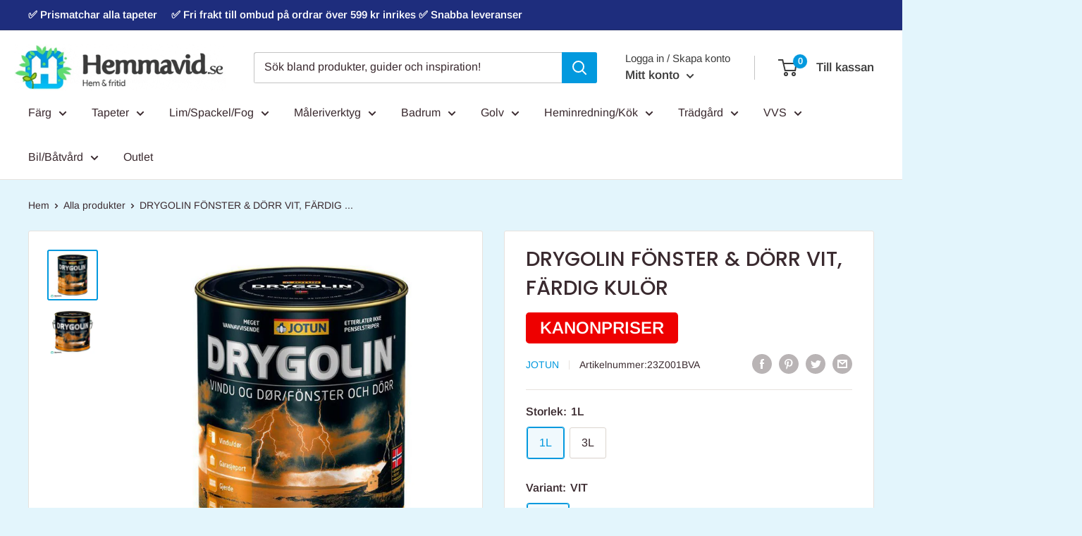

--- FILE ---
content_type: text/html; charset=utf-8
request_url: https://hemmavid.se/products/drygolin-fonster-dorr-vit-fardig-kulor
body_size: 46143
content:
<!doctype html>


<html class="no-js" lang="sv">
  <head>
  <!-- Added by AVADA SEO Suite -->
  











<meta name="google-site-verification" content="K_jWcZwy9kArkC2SUXxSXJpo94K6luqnIKnuwfb70vw" />
<meta name="msvalidate.01" content="BBF708E6FB010891001E0683B9FE47A8" />
<meta name="p:domain_verify" content="bf5cac2a6c8edf954b697005c6ab2b95"/>
<meta name="norton-safeweb-site-verification" content="hn4tw30m23i67cque6ah7b1ux8acqp1rn23-8-kqvitb4vzfbqgnthon5lmc6hkkdwv6d1g67km6g7rym93wgl35kgxc3xn567r1-7-l5rqbfs1t88qh3w3q8z0fsryb" />



<meta name="twitter:image" content="http://hemmavid.se/cdn/shop/products/Drygolin1L_2762c272-4ac0-4a51-9e1b-e73fa3e2266f.jpg?v=1636480259">
    




<!-- Added by AVADA SEO Suite: Product Structured Data -->
<script type="application/ld+json">{
"@context": "https://schema.org/",
"@type": "Product",
"@id": "https:\/\/hemmavid.se\/products\/drygolin-fonster-dorr-vit-fardig-kulor",
"name": "DRYGOLIN FÖNSTER &amp; DÖRR  VIT, FÄRDIG KULÖR",
"description": "Drygolin är ett lacknaftalöst täckande träskydd, baserad på alkydolja. Innehåller filmkonserverande medel som minskar risken för beväxning av svartmögel på träytan.BeskrivningVäderbeständigFlyter ut fintMycket vattenavvisandeEgenskaper och fördelar:Flyter ut mycket fint och lämnar inga penselränder. Produkten innehåller filmkonserverande medel som minska risken för beväxtning av svartmögel på träytan.Användningsområde: För trä och impregnerat trä. Kan användas på obehandlat och tidigare behandlat trä utomhus. Speciellt lämplig för hyvlat trä t ex. fönster, dörrar, garageportar, staket, trädgårdsmöbler osv. Kan också användas som slutstrykning på rostskyddat stål och andra metaller.Anmärkning:För att säkra långa underhållsintervall är det viktigt att påföra tillräckligt på kanter och hyvlade ytor, minst 3 strykningar (100 μm torr färgfilm). Avrunda skarpa kanter. Kom ihåg att behandla ändträ. Gör en provstrykning .Skall inte blandas med andra färgprodukter och tillsätts ej främmande oljor. Produkten skall inte spädas. Gammal tjära-, mineraloljebehandling o.dyl. kan ge missfärgning vid ny behandling. Linolja/olja i underlaget kan ge blåsor och avflagning. Sol på halvtorr färg kan orsaka skinnbildning och solblåsor. Vid målning på brandskyddsimpregnerad panel kan man få problem med saltutfällningar/avflagning. Baser skall brytas över Jotun Multicolor. Innehåll i burkar med olika produktionsnummer och brytsystem kan ge nyansskillnader i kulörenAppliceringsverktyg / -metoder:Pensel, roller eller spruta.Riktlinjer vid högtryckssprutning:Munstyckets diameter: 0.46 mm (0.018&quot;)Sprutvinkel: 65–80°Färgtryck: 15–18 MPa (150–180 kg/cm²)Sprutmålning av produkten skall enbart utföras av yrkesmässig användare.Rengöring av verktyg: Vatten och JOTUN Penseltvätt.SpecifikationerKulör:Tillgängliga standardkulörer: Vit. Baser A, B, C, Oxidröd, Gul och OckerGlans:50-80Generisk typ:Tixotrop, alkydoljebaserad, täckande träskydd för fönster och dörrarVolymtorrhalt:54 ± 2 volym%Litervikt:1.2Flampunkt:62 °CVOC för bruksfärdig blandning:EU gränsvärde för produkten (kat. A/e): 400 g/l. Produkten innehåller max 400 g/ l VOC.  DatabladTekniskt datablad: Ladda ner PDFSäkerhetsdatablad: Ladda ner PDF ",
"brand": {
  "@type": "Brand",
  "name": "Jotun"
},
"offers": {
  "@type": "Offer",
  "price": "429.0",
  "priceCurrency": "SEK",
  "itemCondition": "https://schema.org/NewCondition",
  "availability": "https://schema.org/InStock",
  "url": "https://hemmavid.se/products/drygolin-fonster-dorr-vit-fardig-kulor"
},
"image": [
  "https://hemmavid.se/cdn/shop/products/Drygolin1L_2762c272-4ac0-4a51-9e1b-e73fa3e2266f.jpg?v=1636480259",
  "https://hemmavid.se/cdn/shop/products/Drygolin3L_e9d6b455-147b-41b1-b852-93b2dd6a19fc.jpg?v=1636480264"
],
"releaseDate": "2020-10-10 12:24:26 +0200",
"sku": "23Z001BVA",
"mpn": "7029350008361"}</script>
<!-- /Added by AVADA SEO Suite --><!-- Added by AVADA SEO Suite: Breadcrumb Structured Data  -->
<script type="application/ld+json">{
  "@context": "https://schema.org",
  "@type": "BreadcrumbList",
  "itemListElement": [{
    "@type": "ListItem",
    "position": 1,
    "name": "Home",
    "item": "https://hemmavid.se"
  }, {
    "@type": "ListItem",
    "position": 2,
    "name": "DRYGOLIN FÖNSTER &amp; DÖRR  VIT, FÄRDIG KULÖR",
    "item": "https://hemmavid.se/products/drygolin-fonster-dorr-vit-fardig-kulor"
  }]
}
</script>
<!-- Added by AVADA SEO Suite -->



  <!-- /Added by AVADA SEO Suite -->

    <meta name="google-site-verification" content="K_jWcZwy9kArkC2SUXxSXJpo94K6luqnIKnuwfb70vw" />
    <meta charset="utf-8">
    <meta name="viewport" content="width=device-width, initial-scale=1.0, height=device-height, minimum-scale=1.0, maximum-scale=5.0">
    <meta name="theme-color" content="#0299de"><title>DRYGOLIN FÖNSTER & DÖRR  VIT, FÄRDIG KULÖR Jotun - Hemmavid.se
</title><meta name="description" content="Köp DRYGOLIN FÖNSTER &amp; DÖRR  VIT, FÄRDIG KULÖR från Jotun hos Hemmavid.se​. ✓ Supersnabba leveranser ✓ Gratis frakt över 500 kr. Köp DRYGOLIN FÖNSTER &amp; DÖRR  VIT, FÄRDIG KULÖR redan idag! Hitta tusentals hem och fritidsprodukter på nätet! Drygolin är ett lacknaftalöst täckande träskydd, baserad på alkydolja. Innehåller filmkonserverande medel som minskar risken för beväxning av svartmögel på träytan.
Beskrivning



Väderbeständig
Flyter ut fint
Mycket vattenavvisande




Egenskaper och fördelar:
Flyter ut mycket fint och lämnar inga penselränder. Produkten innehåller filmkonserverande medel som minska risken för beväxtning av svartmögel på träytan.
Användningsområde: 
För trä och impregnerat trä. Kan användas på obehandlat och tidigare behandlat trä utomhus. Speciellt lämplig för hyvlat trä t ex. fönster, dörrar, garageportar, staket, trädgårdsmöbler osv. Kan också användas som slutstrykning på rostskyddat stål och andra metaller.
Anmärkning:
För att säkra långa underhållsintervall är det viktigt att påföra tillräckligt på kanter och hyvlade ytor, minst 3 strykningar (100 μm torr färgfilm). Avrunda skarpa kanter. Kom ihåg att behandla ändträ. Gör en provstrykning .Skall inte blandas med andra färgprodukter och tillsätts ej främmande oljor. Produkten skall inte spädas. Gammal tjära-, mineraloljebehandling o.dyl. kan ge missfärgning vid ny behandling. Linolja/olja i underlaget kan ge blåsor och avflagning. Sol på halvtorr färg kan orsaka skinnbildning och solblåsor. Vid målning på brandskyddsimpregnerad panel kan man få problem med saltutfällningar/avflagning. Baser skall brytas över Jotun Multicolor. Innehåll i burkar med olika produktionsnummer och brytsystem kan ge nyansskillnader i kulören
Appliceringsverktyg / -metoder:
Pensel, roller eller spruta.
Riktlinjer vid högtryckssprutning:Munstyckets diameter: 0.46 mm (0.018&quot;)Sprutvinkel: 65–80°Färgtryck: 15–18 MPa (150–180 kg/cm²)Sprutmålning av produkten skall enbart utföras av yrkesmässig användare.
Rengöring av verktyg: Vatten och JOTUN Penseltvätt.

Specifikationer

Kulör:
Tillgängliga standardkulörer: Vit. Baser A, B, C, Oxidröd, Gul och Ocker
Glans:
50-80
Generisk typ:
Tixotrop, alkydoljebaserad, täckande träskydd för fönster och dörrar
Volymtorrhalt:
54 ± 2 volym%
Litervikt:
1.2
Flampunkt:
62 °C
VOC för bruksfärdig blandning:
EU gränsvärde för produkten (kat. A/e): 400 g/l. Produkten innehåller max 400 g/ l VOC.
 
 
Datablad

Tekniskt datablad: Ladda ner PDF
Säkerhetsdatablad: Ladda ner PDF
 "><link rel="canonical" href="https://hemmavid.se/products/drygolin-fonster-dorr-vit-fardig-kulor"><link rel="shortcut icon" href="//hemmavid.se/cdn/shop/files/icon2_62c68862-a41b-4636-8d52-497f56478a4f_96x96.png?v=1617977546" type="image/png"><link rel="preload" as="style" href="//hemmavid.se/cdn/shop/t/53/assets/theme.min.css?v=74525098861078478501767886567"><link rel="dns-prefetch" href="https://fonts.googleapis.com">
    <link rel="dns-prefetch" href="https://www.googletagmanager.com">
    <link rel="dns-prefetch" href="https://connect.facebook.net">
    <link rel="dns-prefetch" href="https://static.klaviyo.com">

    <meta property="og:type" content="product">
  <meta property="og:title" content="DRYGOLIN FÖNSTER &amp; DÖRR  VIT, FÄRDIG KULÖR"><meta property="og:image" content="http://hemmavid.se/cdn/shop/products/Drygolin1L_2762c272-4ac0-4a51-9e1b-e73fa3e2266f.jpg?v=1636480259">
    <meta property="og:image:secure_url" content="https://hemmavid.se/cdn/shop/products/Drygolin1L_2762c272-4ac0-4a51-9e1b-e73fa3e2266f.jpg?v=1636480259">
    <meta property="og:image:width" content="799">
    <meta property="og:image:height" content="799"><meta property="product:price:amount" content="429">
  <meta property="product:price:currency" content="SEK"><meta property="og:description" content="Drygolin är ett lacknaftalöst täckande träskydd, baserad på alkydolja. Innehåller filmkonserverande medel som minskar risken för beväxning av svartmögel på träytan. Beskrivning Väderbeständig Flyter ut fint Mycket vattenavvisande Egenskaper och fördelar: Flyter ut mycket fint och lämnar inga penselränder. Produkten inn"><meta property="og:url" content="https://hemmavid.se/products/drygolin-fonster-dorr-vit-fardig-kulor">
<meta property="og:site_name" content="Hemmavid"><meta name="twitter:card" content="summary"><meta name="twitter:title" content="DRYGOLIN FÖNSTER &amp; DÖRR  VIT, FÄRDIG KULÖR">
  <meta name="twitter:description" content="Drygolin är ett lacknaftalöst täckande träskydd, baserad på alkydolja. Innehåller filmkonserverande medel som minskar risken för beväxning av svartmögel på träytan. Beskrivning Väderbeständig Flyter ut fint Mycket vattenavvisande Egenskaper och fördelar: Flyter ut mycket fint och lämnar inga penselränder. Produkten innehåller filmkonserverande medel som minska risken för beväxtning av svartmögel på träytan. Användningsområde: För trä och impregnerat trä. Kan användas på obehandlat och tidigare behandlat trä utomhus. Speciellt lämplig för hyvlat trä t ex. fönster, dörrar, garageportar, staket, trädgårdsmöbler osv. Kan också användas som slutstrykning på rostskyddat stål och andra metaller. Anmärkning: För att säkra långa underhållsintervall är det viktigt att påföra tillräckligt på kanter och hyvlade ytor, minst 3 strykningar (100 μm torr färgfilm). Avrunda skarpa kanter. Kom ihåg att behandla ändträ. Gör en provstrykning .Skall inte blandas med andra färgprodukter och tillsätts ej främmande oljor. Produkten skall inte">
  <meta name="twitter:image" content="https://hemmavid.se/cdn/shop/products/Drygolin1L_2762c272-4ac0-4a51-9e1b-e73fa3e2266f_600x600_crop_center.jpg?v=1636480259">
    <link rel="preload" href="//hemmavid.se/cdn/fonts/poppins/poppins_n5.ad5b4b72b59a00358afc706450c864c3c8323842.woff2" as="font" type="font/woff2" crossorigin>
<link rel="preload" href="//hemmavid.se/cdn/fonts/arimo/arimo_n4.a7efb558ca22d2002248bbe6f302a98edee38e35.woff2" as="font" type="font/woff2" crossorigin><link rel="preload" href="//hemmavid.se/cdn/fonts/poppins/poppins_i5.6acfce842c096080e34792078ef3cb7c3aad24d4.woff2" as="font" type="font/woff2" crossorigin><link rel="preload" href="//hemmavid.se/cdn/fonts/arimo/arimo_n7.1d2d0638e6a1228d86beb0e10006e3280ccb2d04.woff2" as="font" type="font/woff2" crossorigin><link rel="preload" href="//hemmavid.se/cdn/fonts/arimo/arimo_i4.438ddb21a1b98c7230698d70dc1a21df235701b2.woff2" as="font" type="font/woff2" crossorigin><link rel="preload" href="//hemmavid.se/cdn/fonts/arimo/arimo_i7.b9f09537c29041ec8d51f8cdb7c9b8e4f1f82cb1.woff2" as="font" type="font/woff2" crossorigin><link rel="preload" href="//hemmavid.se/cdn/fonts/arimo/arimo_n6.9c18b0befd86597f319b7d7f925727d04c262b32.woff2" as="font" type="font/woff2" crossorigin><style>
  @font-face {
  font-family: Poppins;
  font-weight: 500;
  font-style: normal;
  font-display: fallback;
  src: url("//hemmavid.se/cdn/fonts/poppins/poppins_n5.ad5b4b72b59a00358afc706450c864c3c8323842.woff2") format("woff2"),
       url("//hemmavid.se/cdn/fonts/poppins/poppins_n5.33757fdf985af2d24b32fcd84c9a09224d4b2c39.woff") format("woff");
}

  @font-face {
  font-family: Arimo;
  font-weight: 400;
  font-style: normal;
  font-display: fallback;
  src: url("//hemmavid.se/cdn/fonts/arimo/arimo_n4.a7efb558ca22d2002248bbe6f302a98edee38e35.woff2") format("woff2"),
       url("//hemmavid.se/cdn/fonts/arimo/arimo_n4.0da809f7d1d5ede2a73be7094ac00741efdb6387.woff") format("woff");
}

@font-face {
  font-family: Arimo;
  font-weight: 600;
  font-style: normal;
  font-display: fallback;
  src: url("//hemmavid.se/cdn/fonts/arimo/arimo_n6.9c18b0befd86597f319b7d7f925727d04c262b32.woff2") format("woff2"),
       url("//hemmavid.se/cdn/fonts/arimo/arimo_n6.422bf6679b81a8bfb1b25d19299a53688390c2b9.woff") format("woff");
}

@font-face {
  font-family: Poppins;
  font-weight: 500;
  font-style: italic;
  font-display: fallback;
  src: url("//hemmavid.se/cdn/fonts/poppins/poppins_i5.6acfce842c096080e34792078ef3cb7c3aad24d4.woff2") format("woff2"),
       url("//hemmavid.se/cdn/fonts/poppins/poppins_i5.a49113e4fe0ad7fd7716bd237f1602cbec299b3c.woff") format("woff");
}


  @font-face {
  font-family: Arimo;
  font-weight: 700;
  font-style: normal;
  font-display: fallback;
  src: url("//hemmavid.se/cdn/fonts/arimo/arimo_n7.1d2d0638e6a1228d86beb0e10006e3280ccb2d04.woff2") format("woff2"),
       url("//hemmavid.se/cdn/fonts/arimo/arimo_n7.f4b9139e8eac4a17b38b8707044c20f54c3be479.woff") format("woff");
}

  @font-face {
  font-family: Arimo;
  font-weight: 400;
  font-style: italic;
  font-display: fallback;
  src: url("//hemmavid.se/cdn/fonts/arimo/arimo_i4.438ddb21a1b98c7230698d70dc1a21df235701b2.woff2") format("woff2"),
       url("//hemmavid.se/cdn/fonts/arimo/arimo_i4.0e1908a0dc1ec32fabb5a03a0c9ee2083f82e3d7.woff") format("woff");
}

  @font-face {
  font-family: Arimo;
  font-weight: 700;
  font-style: italic;
  font-display: fallback;
  src: url("//hemmavid.se/cdn/fonts/arimo/arimo_i7.b9f09537c29041ec8d51f8cdb7c9b8e4f1f82cb1.woff2") format("woff2"),
       url("//hemmavid.se/cdn/fonts/arimo/arimo_i7.ec659fc855f754fd0b1bd052e606bba1058f73da.woff") format("woff");
}


  :root {
    --default-text-font-size : 15px;
    --base-text-font-size    : 16px;
    --heading-font-family    : Poppins, sans-serif;
    --heading-font-weight    : 500;
    --heading-font-style     : normal;
    --text-font-family       : Arimo, sans-serif;
    --text-font-weight       : 400;
    --text-font-style        : normal;
    --text-font-bolder-weight: 600;
    --text-link-decoration   : underline;

    --text-color               : #3a2a2f;
    --text-color-rgb           : 58, 42, 47;
    --heading-color            : #3a2a2f;
    --border-color             : #e7e2de;
    --border-color-rgb         : 231, 226, 222;
    --form-border-color        : #dcd5cf;
    --accent-color             : #0299de;
    --accent-color-rgb         : 2, 153, 222;
    --link-color               : #0299de;
    --link-color-hover         : #016592;
    --background               : #e3f5fc;
    --secondary-background     : #ffffff;
    --secondary-background-rgb : 255, 255, 255;
    --accent-background        : rgba(2, 153, 222, 0.08);

    --input-background: #ffffff;

    --error-color       : #f71b1b;
    --error-background  : rgba(247, 27, 27, 0.07);
    --success-color     : #48b448;
    --success-background: rgba(72, 180, 72, 0.11);

    --primary-button-background      : #0299de;
    --primary-button-background-rgb  : 2, 153, 222;
    --primary-button-text-color      : #ffffff;
    --secondary-button-background    : #3a2a2f;
    --secondary-button-background-rgb: 58, 42, 47;
    --secondary-button-text-color    : #ffffff;

    --header-background      : #ffffff;
    --header-text-color      : #3d3d3d;
    --header-light-text-color: #3d3d3d;
    --header-border-color    : rgba(61, 61, 61, 0.3);
    --header-accent-color    : #0299de;

    --footer-background-color:    #f8f8f8;
    --footer-heading-text-color:  #3a2a2f;
    --footer-body-text-color:     #3d3d3d;
    --footer-accent-color:        #0299de;
    --footer-accent-color-rgb:    2, 153, 222;
    --footer-border:              none;
    
    --flickity-arrow-color: #bcaea3;--product-on-sale-accent           : #ee0000;
    --product-on-sale-accent-rgb       : 238, 0, 0;
    --product-on-sale-color            : #ffffff;
    --product-in-stock-color           : #008a00;
    --product-low-stock-color          : #ee0000;
    --product-sold-out-color           : #d1d1d4;
    --product-custom-label-1-background: #ff6128;
    --product-custom-label-1-color     : #ffffff;
    --product-custom-label-2-background: #a95ebe;
    --product-custom-label-2-color     : #ffffff;
    --product-review-star-color        : #ffb647;

    --mobile-container-gutter : 20px;
    --desktop-container-gutter: 40px;
  }
</style>

<script>
  // IE11 does not have support for CSS variables, so we have to polyfill them
  if (!(((window || {}).CSS || {}).supports && window.CSS.supports('(--a: 0)'))) {
    const script = document.createElement('script');
    script.type = 'text/javascript';
    script.src = 'https://cdn.jsdelivr.net/npm/css-vars-ponyfill@2';
    script.onload = function() {
      cssVars({});
    };

    document.getElementsByTagName('head')[0].appendChild(script);
  }
</script>


    <script>window.performance && window.performance.mark && window.performance.mark('shopify.content_for_header.start');</script><meta name="google-site-verification" content="K_jWcZwy9kArkC2SUXxSXJpo94K6luqnIKnuwfb70vw">
<meta name="facebook-domain-verification" content="yu2pav9z0uy7kujs3kqk027f52j282">
<meta id="shopify-digital-wallet" name="shopify-digital-wallet" content="/26786889916/digital_wallets/dialog">
<link rel="alternate" hreflang="x-default" href="https://hemmavid.se/products/drygolin-fonster-dorr-vit-fardig-kulor">
<link rel="alternate" hreflang="sv" href="https://hemmavid.se/products/drygolin-fonster-dorr-vit-fardig-kulor">
<link rel="alternate" hreflang="sv-DK" href="https://hemmavid.dk/products/drygolin-fonster-dorr-vit-fardig-kulor">
<link rel="alternate" type="application/json+oembed" href="https://hemmavid.se/products/drygolin-fonster-dorr-vit-fardig-kulor.oembed">
<script async="async" src="/checkouts/internal/preloads.js?locale=sv-SE"></script>
<script id="shopify-features" type="application/json">{"accessToken":"c4d59786aff9e767212caff44c8291a0","betas":["rich-media-storefront-analytics"],"domain":"hemmavid.se","predictiveSearch":true,"shopId":26786889916,"locale":"sv"}</script>
<script>var Shopify = Shopify || {};
Shopify.shop = "hemmavid.myshopify.com";
Shopify.locale = "sv";
Shopify.currency = {"active":"SEK","rate":"1.0"};
Shopify.country = "SE";
Shopify.theme = {"name":"Best theme","id":131734307044,"schema_name":"Warehouse","schema_version":"1.13.0","theme_store_id":871,"role":"main"};
Shopify.theme.handle = "null";
Shopify.theme.style = {"id":null,"handle":null};
Shopify.cdnHost = "hemmavid.se/cdn";
Shopify.routes = Shopify.routes || {};
Shopify.routes.root = "/";</script>
<script type="module">!function(o){(o.Shopify=o.Shopify||{}).modules=!0}(window);</script>
<script>!function(o){function n(){var o=[];function n(){o.push(Array.prototype.slice.apply(arguments))}return n.q=o,n}var t=o.Shopify=o.Shopify||{};t.loadFeatures=n(),t.autoloadFeatures=n()}(window);</script>
<script id="shop-js-analytics" type="application/json">{"pageType":"product"}</script>
<script defer="defer" async type="module" src="//hemmavid.se/cdn/shopifycloud/shop-js/modules/v2/client.init-shop-cart-sync_BQ29hUGy.sv.esm.js"></script>
<script defer="defer" async type="module" src="//hemmavid.se/cdn/shopifycloud/shop-js/modules/v2/chunk.common_DVZgvets.esm.js"></script>
<script defer="defer" async type="module" src="//hemmavid.se/cdn/shopifycloud/shop-js/modules/v2/chunk.modal_Dp9EJq-l.esm.js"></script>
<script type="module">
  await import("//hemmavid.se/cdn/shopifycloud/shop-js/modules/v2/client.init-shop-cart-sync_BQ29hUGy.sv.esm.js");
await import("//hemmavid.se/cdn/shopifycloud/shop-js/modules/v2/chunk.common_DVZgvets.esm.js");
await import("//hemmavid.se/cdn/shopifycloud/shop-js/modules/v2/chunk.modal_Dp9EJq-l.esm.js");

  window.Shopify.SignInWithShop?.initShopCartSync?.({"fedCMEnabled":true,"windoidEnabled":true});

</script>
<script>(function() {
  var isLoaded = false;
  function asyncLoad() {
    if (isLoaded) return;
    isLoaded = true;
    var urls = ["https:\/\/assets.useinstabuy.com\/assets\/instabuy-client.js?shop=hemmavid.myshopify.com","https:\/\/cloudsearch-1f874.kxcdn.com\/shopify.js?srp=\/a\/search\u0026shop=hemmavid.myshopify.com","https:\/\/seo.apps.avada.io\/avada-seo-installed.js?shop=hemmavid.myshopify.com","https:\/\/ecommplugins-scripts.trustpilot.com\/v2.1\/js\/header.min.js?settings=eyJrZXkiOiJtVWVFOHFUaDlFdHBneWt3IiwicyI6InNrdSJ9\u0026v=2.5\u0026shop=hemmavid.myshopify.com","https:\/\/ecommplugins-trustboxsettings.trustpilot.com\/hemmavid.myshopify.com.js?settings=1658483915337\u0026shop=hemmavid.myshopify.com"];
    for (var i = 0; i < urls.length; i++) {
      var s = document.createElement('script');
      s.type = 'text/javascript';
      s.async = true;
      s.src = urls[i];
      var x = document.getElementsByTagName('script')[0];
      x.parentNode.insertBefore(s, x);
    }
  };
  if(window.attachEvent) {
    window.attachEvent('onload', asyncLoad);
  } else {
    window.addEventListener('load', asyncLoad, false);
  }
})();</script>
<script id="__st">var __st={"a":26786889916,"offset":3600,"reqid":"439e970a-14ed-432b-996b-01e8ea29ecd2-1769127372","pageurl":"hemmavid.se\/products\/drygolin-fonster-dorr-vit-fardig-kulor","u":"3994ef722f32","p":"product","rtyp":"product","rid":6826042720444};</script>
<script>window.ShopifyPaypalV4VisibilityTracking = true;</script>
<script id="captcha-bootstrap">!function(){'use strict';const t='contact',e='account',n='new_comment',o=[[t,t],['blogs',n],['comments',n],[t,'customer']],c=[[e,'customer_login'],[e,'guest_login'],[e,'recover_customer_password'],[e,'create_customer']],r=t=>t.map((([t,e])=>`form[action*='/${t}']:not([data-nocaptcha='true']) input[name='form_type'][value='${e}']`)).join(','),a=t=>()=>t?[...document.querySelectorAll(t)].map((t=>t.form)):[];function s(){const t=[...o],e=r(t);return a(e)}const i='password',u='form_key',d=['recaptcha-v3-token','g-recaptcha-response','h-captcha-response',i],f=()=>{try{return window.sessionStorage}catch{return}},m='__shopify_v',_=t=>t.elements[u];function p(t,e,n=!1){try{const o=window.sessionStorage,c=JSON.parse(o.getItem(e)),{data:r}=function(t){const{data:e,action:n}=t;return t[m]||n?{data:e,action:n}:{data:t,action:n}}(c);for(const[e,n]of Object.entries(r))t.elements[e]&&(t.elements[e].value=n);n&&o.removeItem(e)}catch(o){console.error('form repopulation failed',{error:o})}}const l='form_type',E='cptcha';function T(t){t.dataset[E]=!0}const w=window,h=w.document,L='Shopify',v='ce_forms',y='captcha';let A=!1;((t,e)=>{const n=(g='f06e6c50-85a8-45c8-87d0-21a2b65856fe',I='https://cdn.shopify.com/shopifycloud/storefront-forms-hcaptcha/ce_storefront_forms_captcha_hcaptcha.v1.5.2.iife.js',D={infoText:'Skyddas av hCaptcha',privacyText:'Integritet',termsText:'Villkor'},(t,e,n)=>{const o=w[L][v],c=o.bindForm;if(c)return c(t,g,e,D).then(n);var r;o.q.push([[t,g,e,D],n]),r=I,A||(h.body.append(Object.assign(h.createElement('script'),{id:'captcha-provider',async:!0,src:r})),A=!0)});var g,I,D;w[L]=w[L]||{},w[L][v]=w[L][v]||{},w[L][v].q=[],w[L][y]=w[L][y]||{},w[L][y].protect=function(t,e){n(t,void 0,e),T(t)},Object.freeze(w[L][y]),function(t,e,n,w,h,L){const[v,y,A,g]=function(t,e,n){const i=e?o:[],u=t?c:[],d=[...i,...u],f=r(d),m=r(i),_=r(d.filter((([t,e])=>n.includes(e))));return[a(f),a(m),a(_),s()]}(w,h,L),I=t=>{const e=t.target;return e instanceof HTMLFormElement?e:e&&e.form},D=t=>v().includes(t);t.addEventListener('submit',(t=>{const e=I(t);if(!e)return;const n=D(e)&&!e.dataset.hcaptchaBound&&!e.dataset.recaptchaBound,o=_(e),c=g().includes(e)&&(!o||!o.value);(n||c)&&t.preventDefault(),c&&!n&&(function(t){try{if(!f())return;!function(t){const e=f();if(!e)return;const n=_(t);if(!n)return;const o=n.value;o&&e.removeItem(o)}(t);const e=Array.from(Array(32),(()=>Math.random().toString(36)[2])).join('');!function(t,e){_(t)||t.append(Object.assign(document.createElement('input'),{type:'hidden',name:u})),t.elements[u].value=e}(t,e),function(t,e){const n=f();if(!n)return;const o=[...t.querySelectorAll(`input[type='${i}']`)].map((({name:t})=>t)),c=[...d,...o],r={};for(const[a,s]of new FormData(t).entries())c.includes(a)||(r[a]=s);n.setItem(e,JSON.stringify({[m]:1,action:t.action,data:r}))}(t,e)}catch(e){console.error('failed to persist form',e)}}(e),e.submit())}));const S=(t,e)=>{t&&!t.dataset[E]&&(n(t,e.some((e=>e===t))),T(t))};for(const o of['focusin','change'])t.addEventListener(o,(t=>{const e=I(t);D(e)&&S(e,y())}));const B=e.get('form_key'),M=e.get(l),P=B&&M;t.addEventListener('DOMContentLoaded',(()=>{const t=y();if(P)for(const e of t)e.elements[l].value===M&&p(e,B);[...new Set([...A(),...v().filter((t=>'true'===t.dataset.shopifyCaptcha))])].forEach((e=>S(e,t)))}))}(h,new URLSearchParams(w.location.search),n,t,e,['guest_login'])})(!0,!0)}();</script>
<script integrity="sha256-4kQ18oKyAcykRKYeNunJcIwy7WH5gtpwJnB7kiuLZ1E=" data-source-attribution="shopify.loadfeatures" defer="defer" src="//hemmavid.se/cdn/shopifycloud/storefront/assets/storefront/load_feature-a0a9edcb.js" crossorigin="anonymous"></script>
<script data-source-attribution="shopify.dynamic_checkout.dynamic.init">var Shopify=Shopify||{};Shopify.PaymentButton=Shopify.PaymentButton||{isStorefrontPortableWallets:!0,init:function(){window.Shopify.PaymentButton.init=function(){};var t=document.createElement("script");t.src="https://hemmavid.se/cdn/shopifycloud/portable-wallets/latest/portable-wallets.sv.js",t.type="module",document.head.appendChild(t)}};
</script>
<script data-source-attribution="shopify.dynamic_checkout.buyer_consent">
  function portableWalletsHideBuyerConsent(e){var t=document.getElementById("shopify-buyer-consent"),n=document.getElementById("shopify-subscription-policy-button");t&&n&&(t.classList.add("hidden"),t.setAttribute("aria-hidden","true"),n.removeEventListener("click",e))}function portableWalletsShowBuyerConsent(e){var t=document.getElementById("shopify-buyer-consent"),n=document.getElementById("shopify-subscription-policy-button");t&&n&&(t.classList.remove("hidden"),t.removeAttribute("aria-hidden"),n.addEventListener("click",e))}window.Shopify?.PaymentButton&&(window.Shopify.PaymentButton.hideBuyerConsent=portableWalletsHideBuyerConsent,window.Shopify.PaymentButton.showBuyerConsent=portableWalletsShowBuyerConsent);
</script>
<script data-source-attribution="shopify.dynamic_checkout.cart.bootstrap">document.addEventListener("DOMContentLoaded",(function(){function t(){return document.querySelector("shopify-accelerated-checkout-cart, shopify-accelerated-checkout")}if(t())Shopify.PaymentButton.init();else{new MutationObserver((function(e,n){t()&&(Shopify.PaymentButton.init(),n.disconnect())})).observe(document.body,{childList:!0,subtree:!0})}}));
</script>
<script id='scb4127' type='text/javascript' async='' src='https://hemmavid.se/cdn/shopifycloud/privacy-banner/storefront-banner.js'></script>
<script>window.performance && window.performance.mark && window.performance.mark('shopify.content_for_header.end');</script>

    <link rel="stylesheet" href="//hemmavid.se/cdn/shop/t/53/assets/theme.min.css?v=74525098861078478501767886567">
  <script type="application/ld+json">
  {
    "@context": "http://schema.org",
    "@type": "Product",
    "offers": [{
          "@type": "Offer",
          "name": "1L \/ VIT",
          "availability":"https://schema.org/InStock",
          "price": 429.0,
          "priceCurrency": "SEK",
          "priceValidUntil": "2026-02-02","sku": "23Z001BVA","url": "/products/drygolin-fonster-dorr-vit-fardig-kulor?variant=40007091585212"
        },
{
          "@type": "Offer",
          "name": "3L \/ VIT",
          "availability":"https://schema.org/InStock",
          "price": 1115.0,
          "priceCurrency": "SEK",
          "priceValidUntil": "2026-02-02","sku": "23Z001DVA","url": "/products/drygolin-fonster-dorr-vit-fardig-kulor?variant=40007091617980"
        }
],
      "gtin13": "7029350008361",
      "productId": "7029350008361",
    "brand": {
      "name": "Jotun"
    },
    "name": "DRYGOLIN FÖNSTER \u0026 DÖRR  VIT, FÄRDIG KULÖR",
    "description": "Drygolin är ett lacknaftalöst täckande träskydd, baserad på alkydolja. Innehåller filmkonserverande medel som minskar risken för beväxning av svartmögel på träytan.\nBeskrivning\n\n\n\nVäderbeständig\nFlyter ut fint\nMycket vattenavvisande\n\n\n\n\nEgenskaper och fördelar:\nFlyter ut mycket fint och lämnar inga penselränder. Produkten innehåller filmkonserverande medel som minska risken för beväxtning av svartmögel på träytan.\nAnvändningsområde: \nFör trä och impregnerat trä. Kan användas på obehandlat och tidigare behandlat trä utomhus. Speciellt lämplig för hyvlat trä t ex. fönster, dörrar, garageportar, staket, trädgårdsmöbler osv. Kan också användas som slutstrykning på rostskyddat stål och andra metaller.\nAnmärkning:\nFör att säkra långa underhållsintervall är det viktigt att påföra tillräckligt på kanter och hyvlade ytor, minst 3 strykningar (100 μm torr färgfilm). Avrunda skarpa kanter. Kom ihåg att behandla ändträ. Gör en provstrykning .Skall inte blandas med andra färgprodukter och tillsätts ej främmande oljor. Produkten skall inte spädas. Gammal tjära-, mineraloljebehandling o.dyl. kan ge missfärgning vid ny behandling. Linolja\/olja i underlaget kan ge blåsor och avflagning. Sol på halvtorr färg kan orsaka skinnbildning och solblåsor. Vid målning på brandskyddsimpregnerad panel kan man få problem med saltutfällningar\/avflagning. Baser skall brytas över Jotun Multicolor. Innehåll i burkar med olika produktionsnummer och brytsystem kan ge nyansskillnader i kulören\nAppliceringsverktyg \/ -metoder:\nPensel, roller eller spruta.\nRiktlinjer vid högtryckssprutning:Munstyckets diameter: 0.46 mm (0.018\")Sprutvinkel: 65–80°Färgtryck: 15–18 MPa (150–180 kg\/cm²)Sprutmålning av produkten skall enbart utföras av yrkesmässig användare.\nRengöring av verktyg: Vatten och JOTUN Penseltvätt.\n\nSpecifikationer\n\nKulör:\nTillgängliga standardkulörer: Vit. Baser A, B, C, Oxidröd, Gul och Ocker\nGlans:\n50-80\nGenerisk typ:\nTixotrop, alkydoljebaserad, täckande träskydd för fönster och dörrar\nVolymtorrhalt:\n54 ± 2 volym%\nLitervikt:\n1.2\nFlampunkt:\n62 °C\nVOC för bruksfärdig blandning:\nEU gränsvärde för produkten (kat. A\/e): 400 g\/l. Produkten innehåller max 400 g\/ l VOC.\n \n \nDatablad\n\nTekniskt datablad: Ladda ner PDF\nSäkerhetsdatablad: Ladda ner PDF\n ",
    "category": "Drygolin",
    "url": "/products/drygolin-fonster-dorr-vit-fardig-kulor",
    "sku": "23Z001BVA",
    "image": {
      "@type": "ImageObject",
      "url": "https://hemmavid.se/cdn/shop/products/Drygolin1L_2762c272-4ac0-4a51-9e1b-e73fa3e2266f_1024x.jpg?v=1636480259",
      "image": "https://hemmavid.se/cdn/shop/products/Drygolin1L_2762c272-4ac0-4a51-9e1b-e73fa3e2266f_1024x.jpg?v=1636480259",
      "name": "En bild på DRYGOLIN FÖNSTER \u0026 DÖRR  VIT, FÄRDIG KULÖR på Hemmavid.se",
      "width": "1024",
      "height": "1024"
    }
  }
  </script>



  <script type="application/ld+json">
  {
    "@context": "http://schema.org",
    "@type": "BreadcrumbList",
  "itemListElement": [{
      "@type": "ListItem",
      "position": 1,
      "name": "Hem",
      "item": "https://hemmavid.se"
    },{
          "@type": "ListItem",
          "position": 2,
          "name": "DRYGOLIN FÖNSTER \u0026 DÖRR  VIT, FÄRDIG KULÖR",
          "item": "https://hemmavid.se/products/drygolin-fonster-dorr-vit-fardig-kulor"
        }]
  }
  </script>


    <script>
      // This allows to expose several variables to the global scope, to be used in scripts
      window.theme = {
        pageType: "product",
        cartCount: 0,
        moneyFormat: "\u003cspan class=money\u003e{{amount_no_decimals}} kr\u003c\/span\u003e",
        moneyWithCurrencyFormat: "\u003cspan class=money\u003e{{amount_no_decimals}} SEK\u003c\/span\u003e",
        showDiscount: true,
        discountMode: "percentage",
        searchMode: "product,article,page",
        cartType: "drawer"
      };

      window.routes = {
        rootUrl: "\/",
        cartUrl: "\/cart",
        cartAddUrl: "\/cart\/add",
        cartChangeUrl: "\/cart\/change",
        searchUrl: "\/search",
        productRecommendationsUrl: "\/recommendations\/products"
      };

      window.languages = {
        productRegularPrice: "Ordinariepris ",
        productSalePrice: "REA-pris",
        collectionOnSaleLabel: "KANONPRISER",
        productFormUnavailable: "Inte tillgänglig",
        productFormAddToCart: "LÄGG I VARUKORG",
        productFormSoldOut: "Slutsåld",
        productAdded: "Produkten har lagts till i din varukorg",
        shippingEstimatorNoResults: "Ingen frakt kunde hittas för din adress.",
        shippingEstimatorOneResult: "Det finns ett fraktpris för din adress:",
        shippingEstimatorMultipleResults: "Det finns {{count}} fraktpriser för din adress:",
        shippingEstimatorErrors: "Det finns några fel:"
      };

      window.lazySizesConfig = {
        loadHidden: false,
        hFac: 0.8,
        expFactor: 3,
        customMedia: {
          '--phone': '(max-width: 640px)',
          '--tablet': '(min-width: 641px) and (max-width: 1023px)',
          '--lap': '(min-width: 1024px)'
        }
      };

      document.documentElement.className = document.documentElement.className.replace('no-js', 'js');
    </script><script src="//hemmavid.se/cdn/shop/t/53/assets/theme.js?v=29584331102597163971648731911" defer></script>
    <script src="//hemmavid.se/cdn/shop/t/53/assets/custom.js?v=32417301158382327941648731908" defer></script><script>
        (function () {
          window.onpageshow = function() {
            // We force re-freshing the cart content onpageshow, as most browsers will serve a cache copy when hitting the
            // back button, which cause staled data
            document.documentElement.dispatchEvent(new CustomEvent('cart:refresh', {
              bubbles: true,
              detail: {scrollToTop: false}
            }));
          };
        })();
      </script><script>
    window.fwBlockConfig = {
      countries: ['CN']
    }
  </script>
  <script src="https://cdn.shopify.com/s/files/1/0267/8688/9916/files/fw.js?v=1764073173" defer></script><!-- BEGIN app block: shopify://apps/tabs-studio/blocks/global_embed_block/19980fb9-f2ca-4ada-ad36-c0364c3318b8 -->
<style id="tabs-by-station-custom-styles">
  .station-tabs .station-tabs-content-inner > :first-child{margin-top:0 !important;}.station-tabs .station-tabs-tabcontent > :first-child{margin-top:0 !important;}.station-tabs .station-tabs-content-inner > :last-child{margin-bottom:0 !important;}.station-tabs .station-tabs-tabcontent > :last-child{margin-bottom:0 !important;}.station-tabs .station-tabs-content-inner{padding:8px 0 0 0 !important;}.station-tabs.mod-full-width .station-tabs-content-inner, .station-tabs .station-tabs-tabset.mod-vertical .station-tabs-content-inner{padding:4px 0 32px 0 !important;border-color:#eaeaea !important;border-width:0 0 1px 0 !important;margin:0 !important;}.station-tabs .station-tabs-tabcontent{padding:8px 0 0 0 !important;}.station-tabs.mod-full-width .station-tabs-tabcontent, .station-tabs .station-tabs-tabset.mod-vertical .station-tabs-tabcontent{padding:4px 0 32px 0 !important;border-color:#eaeaea !important;border-width:0 0 1px 0 !important;margin:0 !important;}.station-tabs .station-tabs-link{border-color:#0299de !important;border-width:0 0 2px 0 !important;font-weight:400 !important;margin:0 20px 12px 0 !important;padding:0 0 6px 0 !important;color:#0299de !important;font-size:1em !important;}.station-tabs.mod-full-width .station-tabs-link, .station-tabs .station-tabs-tabset.mod-vertical .station-tabs-link{border-color:#eaeaea !important;border-width:0 0 1px 0 !important;margin:0 !important;padding:12px 0 !important;color:#329ade !important;}.station-tabs .station-tabs-tab{border-color:#0299de !important;border-width:0 0 2px 0 !important;font-weight:400 !important;margin:0 20px 12px 0 !important;padding:0 0 6px 0 !important;color:#0299de !important;font-size:1em !important;}.station-tabs.mod-full-width .station-tabs-tab, .station-tabs .station-tabs-tabset.mod-vertical .station-tabs-tab{border-color:#eaeaea !important;border-width:0 0 1px 0 !important;margin:0 !important;padding:12px 0 !important;color:#329ade !important;}.station-tabs .station-tabs-link.is-active{border-color:#202020 !important;font-weight:600 !important;color:#202020 !important;}.station-tabs .station-tabs-tab.is-active{border-color:#202020 !important;font-weight:600 !important;color:#202020 !important;}.station-tabs .station-tabs-tabset.mod-horizontal .station-tabs-tab.is-active{border-color:#202020 !important;color:#202020 !important;}.station-tabs .station-tabs-link:hover{border-color:#202020 !important;color:#202020 !important;}.station-tabs.mod-full-width .station-tabs-link:hover, .station-tabs .station-tabs-tabset.mod-vertical .station-tabs-link:hover{border-color:#d0d0d0 !important;color:#1E4660 !important;}.station-tabs .station-tabs-link.is-active:hover{border-color:#202020 !important;color:#202020 !important;}.station-tabs.mod-full-width .station-tabs-link.is-active:hover, .station-tabs .station-tabs-tabset.mod-vertical .station-tabs-link.is-active:hover{border-color:#d0d0d0 !important;color:#1E4660 !important;}.station-tabs .station-tabs-tab:hover{border-color:#202020 !important;color:#202020 !important;}.station-tabs.mod-full-width .station-tabs-tab:hover, .station-tabs .station-tabs-tabset.mod-vertical .station-tabs-tab:hover{border-color:#d0d0d0 !important;color:#1E4660 !important;}.station-tabs .station-tabs-tab.is-active:hover{border-color:#202020 !important;color:#202020 !important;}.station-tabs.mod-full-width .station-tabs-tab.is-active:hover, .station-tabs .station-tabs-tabset.mod-vertical .station-tabs-tab.is-active:hover{border-color:#d0d0d0 !important;color:#1E4660 !important;}.station-tabs .station-tabs-tabtitle{font-family:unset !important;letter-spacing:unset !important;line-height:normal !important;text-transform:unset !important;}.station-tabs.mod-full-width .station-tabs-tabtitle, .station-tabs .station-tabs-tabset.mod-vertical .station-tabs-tabtitle{font-family:unset !important;}.station-tabs.mod-full-width .station-tabs-link.is-active, .station-tabs .station-tabs-tabset.mod-vertical .station-tabs-link.is-active{font-weight:600 !important;color:#000000 !important;border-width:0 !important;}.station-tabs.mod-full-width .station-tabs-tab.is-active, .station-tabs .station-tabs-tabset.mod-vertical .station-tabs-tab.is-active{font-weight:600 !important;color:#000000 !important;border-width:0 !important;}[data-station-tabs-app] .station-tabs{margin:30px 0px 0px 0px !important;}.station-tabs .station-tabs-tabset{margin:30px 0px 0px 0px !important;}.station-tabs.mod-full-width , .station-tabs .station-tabs-tabset.mod-vertical {border-color:#eaeaea !important;border-width:1px 0 0 0 !important;}
  
</style>

<script id="station-tabs-data-json" type="application/json">{
  "globalAbove": null,
  "globalBelow": null,
  "proTabsHTML": "",
  "productTitle": "DRYGOLIN FÖNSTER \u0026 DÖRR  VIT, FÄRDIG KULÖR",
  "productDescription": "\u003cp\u003e\u003cspan\u003eDrygolin är ett lacknaftalöst täckande träskydd, baserad på alkydolja. Innehåller filmkonserverande medel som minskar risken för beväxning av svartmögel på träytan.\u003c\/span\u003e\u003c\/p\u003e\n\u003ch2\u003eBeskrivning\u003c\/h2\u003e\n\u003cul class=\"gf_desc-ul\"\u003e\n\u003cul class=\"gf_desc-ul\"\u003e\n\u003cul data-mce-fragment=\"1\"\u003e\n\u003cli data-mce-fragment=\"1\"\u003eVäderbeständig\u003c\/li\u003e\n\u003cli data-mce-fragment=\"1\"\u003eFlyter ut fint\u003c\/li\u003e\n\u003cli data-mce-fragment=\"1\"\u003eMycket vattenavvisande\u003c\/li\u003e\n\u003c\/ul\u003e\n\u003cul class=\"gf_desc-ul\"\u003e\u003c\/ul\u003e\n\u003c\/ul\u003e\n\u003c\/ul\u003e\n\u003cp data-mce-fragment=\"1\"\u003e\u003cstrong data-mce-fragment=\"1\"\u003eEgenskaper och fördelar:\u003c\/strong\u003e\u003c\/p\u003e\n\u003cp data-mce-fragment=\"1\"\u003eFlyter ut mycket fint och lämnar inga penselränder. Produkten innehåller filmkonserverande medel som minska risken för beväxtning av svartmögel på träytan.\u003c\/p\u003e\n\u003cp data-mce-fragment=\"1\"\u003e\u003cstrong data-mce-fragment=\"1\"\u003eAnvändningsområde: \u003c\/strong\u003e\u003c\/p\u003e\n\u003cp data-mce-fragment=\"1\"\u003eFör trä och impregnerat trä. Kan användas på obehandlat och tidigare behandlat trä utomhus. Speciellt lämplig för hyvlat trä t ex. fönster, dörrar, garageportar, staket, trädgårdsmöbler osv. Kan också användas som slutstrykning på rostskyddat stål och andra metaller.\u003c\/p\u003e\n\u003cp data-mce-fragment=\"1\"\u003e\u003cstrong data-mce-fragment=\"1\"\u003eAnmärkning:\u003c\/strong\u003e\u003c\/p\u003e\n\u003cp data-mce-fragment=\"1\"\u003eFör att säkra långa underhållsintervall är det viktigt att påföra tillräckligt på kanter och hyvlade ytor, minst 3 strykningar (100 μm torr färgfilm). Avrunda skarpa kanter. Kom ihåg att behandla ändträ. Gör en provstrykning .Skall inte blandas med andra färgprodukter och tillsätts ej främmande oljor. Produkten skall inte spädas. Gammal tjära-, mineraloljebehandling o.dyl. kan ge missfärgning vid ny behandling. Linolja\/olja i underlaget kan ge blåsor och avflagning. Sol på halvtorr färg kan orsaka skinnbildning och solblåsor. Vid målning på brandskyddsimpregnerad panel kan man få problem med saltutfällningar\/avflagning. Baser skall brytas över Jotun Multicolor. Innehåll i burkar med olika produktionsnummer och brytsystem kan ge nyansskillnader i kulören\u003c\/p\u003e\n\u003cp data-mce-fragment=\"1\"\u003e\u003cstrong data-mce-fragment=\"1\"\u003eAppliceringsverktyg \/ -metoder:\u003c\/strong\u003e\u003c\/p\u003e\n\u003cp data-mce-fragment=\"1\"\u003ePensel, roller eller spruta.\u003c\/p\u003e\n\u003cp data-mce-fragment=\"1\"\u003e\u003cstrong data-mce-fragment=\"1\"\u003eRiktlinjer vid högtryckssprutning:\u003c\/strong\u003e\u003cbr data-mce-fragment=\"1\"\u003e\u003cstrong data-mce-fragment=\"1\"\u003eMunstyckets diameter: \u003c\/strong\u003e0.46 mm (0.018\")\u003cbr data-mce-fragment=\"1\"\u003e\u003cstrong data-mce-fragment=\"1\"\u003eSprutvinkel:\u003c\/strong\u003e 65–80°\u003cbr data-mce-fragment=\"1\"\u003e\u003cstrong data-mce-fragment=\"1\"\u003eFärgtryck:\u003c\/strong\u003e 15–18 MPa (150–180 kg\/cm²)\u003cbr data-mce-fragment=\"1\"\u003eSprutmålning av produkten skall enbart utföras av yrkesmässig användare.\u003c\/p\u003e\n\u003cp data-mce-fragment=\"1\"\u003e\u003cstrong data-mce-fragment=\"1\"\u003eRengöring av verktyg:\u003c\/strong\u003e Vatten och JOTUN Penseltvätt.\u003c\/p\u003e\n\u003cbr data-mce-fragment=\"1\"\u003e\u003cbr data-mce-fragment=\"1\"\u003e\n\u003ch2\u003eSpecifikationer\u003cbr\u003e\n\u003c\/h2\u003e\n\u003cp\u003e\u003cstrong\u003eKulör:\u003c\/strong\u003e\u003c\/p\u003e\n\u003cp\u003eTillgängliga standardkulörer: Vit. Baser A, B, C, Oxidröd, Gul och Ocker\u003c\/p\u003e\n\u003cp\u003e\u003cbr\u003e\u003cstrong\u003eGlans\u003c\/strong\u003e:\u003c\/p\u003e\n\u003cp\u003e50-80\u003c\/p\u003e\n\u003cp\u003e\u003cbr\u003e\u003cstrong\u003eGenerisk\u003c\/strong\u003e \u003cstrong\u003etyp:\u003c\/strong\u003e\u003c\/p\u003e\n\u003cp\u003eTixotrop, alkydoljebaserad, täckande träskydd för fönster och dörrar\u003c\/p\u003e\n\u003cp\u003e\u003cbr\u003e\u003cstrong\u003eVolymtorrhalt\u003c\/strong\u003e:\u003c\/p\u003e\n\u003cp\u003e54 ± 2 volym%\u003c\/p\u003e\n\u003cp\u003e\u003cbr\u003e\u003cstrong\u003eLitervikt\u003c\/strong\u003e:\u003c\/p\u003e\n\u003cp\u003e1.2\u003c\/p\u003e\n\u003cp\u003e\u003cbr\u003e\u003cstrong\u003eFlampunkt\u003c\/strong\u003e:\u003c\/p\u003e\n\u003cp\u003e62 °C\u003c\/p\u003e\n\u003cp\u003e\u003cbr\u003e\u003cstrong\u003eVOC\u003c\/strong\u003e \u003cstrong\u003eför\u003c\/strong\u003e \u003cstrong\u003ebruksfärdig blandning\u003c\/strong\u003e:\u003c\/p\u003e\n\u003cp\u003eEU gränsvärde för produkten (kat. A\/e): 400 g\/l. Produkten innehåller max 400 g\/ l VOC.\u003c\/p\u003e\n\u003cp\u003e \u003c\/p\u003e\n\u003cp\u003e \u003c\/p\u003e\n\u003ch2\u003eDatablad\u003cbr\u003e\n\u003c\/h2\u003e\n\u003cp\u003eTekniskt datablad: \u003ca href=\"https:\/\/www.jotun.com\/Datasheets\/Download?url=%2fTDS%2fTDS__29360__DRYGOLIN+F%c3%b6nster+och+d%c3%b6rr__Swe__SE.pdf\"\u003eLadda ner PDF\u003c\/a\u003e\u003c\/p\u003e\n\u003cp\u003eSäkerhetsdatablad: \u003ca href=\"https:\/\/www.jotun.com\/Datasheets\/Download?url=%2fSDS%2fSDS__29360__DRYGOLIN+F%c3%b6nster+och+d%c3%b6rr__Swe__SE.pdf\"\u003eLadda ner PDF\u003c\/a\u003e\u003c\/p\u003e\n\u003cp\u003e \u003c\/p\u003e",
  "icons": []
}</script>

<script>
  document.documentElement.classList.add('tabsst-loading');
  document.addEventListener('stationTabsLegacyAPILoaded', function(e) {
    e.detail.isLegacy = true;
    
    e.detail.settings.init_on_load = false;
    });

  document.addEventListener('stationTabsAPIReady', function(e) {
    var Tabs = e.detail;

    if (Tabs.appSettings) {
      Tabs.appSettings = {"default_tab":false,"default_tab_title":"Kort beskrivning","show_stop_element":true,"layout":"automatic","layout_breakpoint":768,"deep_links":true,"clean_content_level":"basic_tags","content_classnames":"rte prose","open_first_tab":false,"allow_multiple_open":false,"remove_empty_tabs":false,"default_tab_translations":null,"start_tab_element":"h2"};
      Tabs.appSettings = {lang: 'sv'};

      Tabs.appSettings = {
        indicatorType: "chevrons",
        indicatorPlacement: "after"
      };
    }

    
  });

  window.addEventListener('load', function(e) {
    var Tabs = window.Station.Apps.Tabs;
          var initOptions = {};
          if (!Tabs.isLegacy) { initOptions.autoCreate = true; }
          Tabs.init(null, initOptions);
  });
</script>

<svg style="display:none" aria-hidden="true">
  <defs>
    
  </defs>
</svg>

<!-- END app block --><!-- BEGIN app block: shopify://apps/klaviyo-email-marketing-sms/blocks/klaviyo-onsite-embed/2632fe16-c075-4321-a88b-50b567f42507 -->












  <script async src="https://static.klaviyo.com/onsite/js/URQbFB/klaviyo.js?company_id=URQbFB"></script>
  <script>!function(){if(!window.klaviyo){window._klOnsite=window._klOnsite||[];try{window.klaviyo=new Proxy({},{get:function(n,i){return"push"===i?function(){var n;(n=window._klOnsite).push.apply(n,arguments)}:function(){for(var n=arguments.length,o=new Array(n),w=0;w<n;w++)o[w]=arguments[w];var t="function"==typeof o[o.length-1]?o.pop():void 0,e=new Promise((function(n){window._klOnsite.push([i].concat(o,[function(i){t&&t(i),n(i)}]))}));return e}}})}catch(n){window.klaviyo=window.klaviyo||[],window.klaviyo.push=function(){var n;(n=window._klOnsite).push.apply(n,arguments)}}}}();</script>

  
    <script id="viewed_product">
      if (item == null) {
        var _learnq = _learnq || [];

        var MetafieldReviews = null
        var MetafieldYotpoRating = null
        var MetafieldYotpoCount = null
        var MetafieldLooxRating = null
        var MetafieldLooxCount = null
        var okendoProduct = null
        var okendoProductReviewCount = null
        var okendoProductReviewAverageValue = null
        try {
          // The following fields are used for Customer Hub recently viewed in order to add reviews.
          // This information is not part of __kla_viewed. Instead, it is part of __kla_viewed_reviewed_items
          MetafieldReviews = {};
          MetafieldYotpoRating = null
          MetafieldYotpoCount = null
          MetafieldLooxRating = null
          MetafieldLooxCount = null

          okendoProduct = null
          // If the okendo metafield is not legacy, it will error, which then requires the new json formatted data
          if (okendoProduct && 'error' in okendoProduct) {
            okendoProduct = null
          }
          okendoProductReviewCount = okendoProduct ? okendoProduct.reviewCount : null
          okendoProductReviewAverageValue = okendoProduct ? okendoProduct.reviewAverageValue : null
        } catch (error) {
          console.error('Error in Klaviyo onsite reviews tracking:', error);
        }

        var item = {
          Name: "DRYGOLIN FÖNSTER \u0026 DÖRR  VIT, FÄRDIG KULÖR",
          ProductID: 6826042720444,
          Categories: ["Färg \u0026 Ytbehalnding","Jotun","Våra bästsäljare"],
          ImageURL: "https://hemmavid.se/cdn/shop/products/Drygolin1L_2762c272-4ac0-4a51-9e1b-e73fa3e2266f_grande.jpg?v=1636480259",
          URL: "https://hemmavid.se/products/drygolin-fonster-dorr-vit-fardig-kulor",
          Brand: "Jotun",
          Price: "429 kr",
          Value: "429",
          CompareAtPrice: "1 163 kr"
        };
        _learnq.push(['track', 'Viewed Product', item]);
        _learnq.push(['trackViewedItem', {
          Title: item.Name,
          ItemId: item.ProductID,
          Categories: item.Categories,
          ImageUrl: item.ImageURL,
          Url: item.URL,
          Metadata: {
            Brand: item.Brand,
            Price: item.Price,
            Value: item.Value,
            CompareAtPrice: item.CompareAtPrice
          },
          metafields:{
            reviews: MetafieldReviews,
            yotpo:{
              rating: MetafieldYotpoRating,
              count: MetafieldYotpoCount,
            },
            loox:{
              rating: MetafieldLooxRating,
              count: MetafieldLooxCount,
            },
            okendo: {
              rating: okendoProductReviewAverageValue,
              count: okendoProductReviewCount,
            }
          }
        }]);
      }
    </script>
  




  <script>
    window.klaviyoReviewsProductDesignMode = false
  </script>







<!-- END app block --><!-- BEGIN app block: shopify://apps/avada-seo-suite/blocks/avada-seo/15507c6e-1aa3-45d3-b698-7e175e033440 --><script>
  window.AVADA_SEO_ENABLED = true;
</script><!-- BEGIN app snippet: avada-broken-link-manager --><!-- END app snippet --><!-- BEGIN app snippet: avada-seo-site --><!-- END app snippet --><!-- BEGIN app snippet: avada-robot-onpage --><!-- Avada SEO Robot Onpage -->












<!-- END app snippet --><!-- BEGIN app snippet: avada-frequently-asked-questions -->







<!-- END app snippet --><!-- BEGIN app snippet: avada-custom-css --> <!-- BEGIN Avada SEO custom CSS END -->


<!-- END Avada SEO custom CSS END -->
<!-- END app snippet --><!-- BEGIN app snippet: avada-loading --><style>
  @keyframes avada-rotate {
    0% { transform: rotate(0); }
    100% { transform: rotate(360deg); }
  }

  @keyframes avada-fade-out {
    0% { opacity: 1; visibility: visible; }
    100% { opacity: 0; visibility: hidden; }
  }

  .Avada-LoadingScreen {
    display: none;
    width: 100%;
    height: 100vh;
    top: 0;
    position: fixed;
    z-index: 9999;
    display: flex;
    align-items: center;
    justify-content: center;
  
    background-image: url();
    background-position: center;
    background-size: cover;
    background-repeat: no-repeat;
  
  }

  .Avada-LoadingScreen svg {
    animation: avada-rotate 1s linear infinite;
    width: px;
    height: px;
  }
</style>
<script>
  const themeId = Shopify.theme.id;
  const loadingSettingsValue = null;
  const loadingType = loadingSettingsValue?.loadingType;
  function renderLoading() {
    new MutationObserver((mutations, observer) => {
      if (document.body) {
        observer.disconnect();
        const loadingDiv = document.createElement('div');
        loadingDiv.className = 'Avada-LoadingScreen';
        if(loadingType === 'custom_logo' || loadingType === 'favicon_logo') {
          const srcLoadingImage = loadingSettingsValue?.customLogoThemeIds[themeId] || '';
          if(srcLoadingImage) {
            loadingDiv.innerHTML = `
            <img alt="Avada logo"  height="600px" loading="eager" fetchpriority="high"
              src="${srcLoadingImage}&width=600"
              width="600px" />
              `
          }
        }
        if(loadingType === 'circle') {
          loadingDiv.innerHTML = `
        <svg viewBox="0 0 40 40" fill="none" xmlns="http://www.w3.org/2000/svg">
          <path d="M20 3.75C11.0254 3.75 3.75 11.0254 3.75 20C3.75 21.0355 2.91053 21.875 1.875 21.875C0.839475 21.875 0 21.0355 0 20C0 8.9543 8.9543 0 20 0C31.0457 0 40 8.9543 40 20C40 31.0457 31.0457 40 20 40C18.9645 40 18.125 39.1605 18.125 38.125C18.125 37.0895 18.9645 36.25 20 36.25C28.9748 36.25 36.25 28.9748 36.25 20C36.25 11.0254 28.9748 3.75 20 3.75Z" fill=""/>
        </svg>
      `;
        }

        document.body.insertBefore(loadingDiv, document.body.firstChild || null);
        const e = '';
        const t = '';
        const o = 'first' === t;
        const a = sessionStorage.getItem('isShowLoadingAvada');
        const n = document.querySelector('.Avada-LoadingScreen');
        if (a && o) return (n.style.display = 'none');
        n.style.display = 'flex';
        const i = document.body;
        i.style.overflow = 'hidden';
        const l = () => {
          i.style.overflow = 'auto';
          n.style.animation = 'avada-fade-out 1s ease-out forwards';
          setTimeout(() => {
            n.style.display = 'none';
          }, 1000);
        };
        if ((o && !a && sessionStorage.setItem('isShowLoadingAvada', true), 'duration_auto' === e)) {
          window.onload = function() {
            l();
          };
          return;
        }
        setTimeout(() => {
          l();
        }, 1000 * e);
      }
    }).observe(document.documentElement, { childList: true, subtree: true });
  };
  function isNullish(value) {
    return value === null || value === undefined;
  }
  const themeIds = '';
  const themeIdsArray = themeIds ? themeIds.split(',') : [];

  if(!isNullish(themeIds) && themeIdsArray.includes(themeId.toString()) && loadingSettingsValue?.enabled) {
    renderLoading();
  }

  if(isNullish(loadingSettingsValue?.themeIds) && loadingSettingsValue?.enabled) {
    renderLoading();
  }
</script>
<!-- END app snippet --><!-- BEGIN app snippet: avada-seo-social-post --><!-- END app snippet -->
<!-- END app block --><script src="https://cdn.shopify.com/extensions/019bc76a-106b-751f-9c25-43ddd98bfc27/tabs-studio-27/assets/s3340b1d9cf54.js" type="text/javascript" defer="defer"></script>
<link href="https://cdn.shopify.com/extensions/019bc76a-106b-751f-9c25-43ddd98bfc27/tabs-studio-27/assets/ccf2dff1a1a65.css" rel="stylesheet" type="text/css" media="all">
<link href="https://monorail-edge.shopifysvc.com" rel="dns-prefetch">
<script>(function(){if ("sendBeacon" in navigator && "performance" in window) {try {var session_token_from_headers = performance.getEntriesByType('navigation')[0].serverTiming.find(x => x.name == '_s').description;} catch {var session_token_from_headers = undefined;}var session_cookie_matches = document.cookie.match(/_shopify_s=([^;]*)/);var session_token_from_cookie = session_cookie_matches && session_cookie_matches.length === 2 ? session_cookie_matches[1] : "";var session_token = session_token_from_headers || session_token_from_cookie || "";function handle_abandonment_event(e) {var entries = performance.getEntries().filter(function(entry) {return /monorail-edge.shopifysvc.com/.test(entry.name);});if (!window.abandonment_tracked && entries.length === 0) {window.abandonment_tracked = true;var currentMs = Date.now();var navigation_start = performance.timing.navigationStart;var payload = {shop_id: 26786889916,url: window.location.href,navigation_start,duration: currentMs - navigation_start,session_token,page_type: "product"};window.navigator.sendBeacon("https://monorail-edge.shopifysvc.com/v1/produce", JSON.stringify({schema_id: "online_store_buyer_site_abandonment/1.1",payload: payload,metadata: {event_created_at_ms: currentMs,event_sent_at_ms: currentMs}}));}}window.addEventListener('pagehide', handle_abandonment_event);}}());</script>
<script id="web-pixels-manager-setup">(function e(e,d,r,n,o){if(void 0===o&&(o={}),!Boolean(null===(a=null===(i=window.Shopify)||void 0===i?void 0:i.analytics)||void 0===a?void 0:a.replayQueue)){var i,a;window.Shopify=window.Shopify||{};var t=window.Shopify;t.analytics=t.analytics||{};var s=t.analytics;s.replayQueue=[],s.publish=function(e,d,r){return s.replayQueue.push([e,d,r]),!0};try{self.performance.mark("wpm:start")}catch(e){}var l=function(){var e={modern:/Edge?\/(1{2}[4-9]|1[2-9]\d|[2-9]\d{2}|\d{4,})\.\d+(\.\d+|)|Firefox\/(1{2}[4-9]|1[2-9]\d|[2-9]\d{2}|\d{4,})\.\d+(\.\d+|)|Chrom(ium|e)\/(9{2}|\d{3,})\.\d+(\.\d+|)|(Maci|X1{2}).+ Version\/(15\.\d+|(1[6-9]|[2-9]\d|\d{3,})\.\d+)([,.]\d+|)( \(\w+\)|)( Mobile\/\w+|) Safari\/|Chrome.+OPR\/(9{2}|\d{3,})\.\d+\.\d+|(CPU[ +]OS|iPhone[ +]OS|CPU[ +]iPhone|CPU IPhone OS|CPU iPad OS)[ +]+(15[._]\d+|(1[6-9]|[2-9]\d|\d{3,})[._]\d+)([._]\d+|)|Android:?[ /-](13[3-9]|1[4-9]\d|[2-9]\d{2}|\d{4,})(\.\d+|)(\.\d+|)|Android.+Firefox\/(13[5-9]|1[4-9]\d|[2-9]\d{2}|\d{4,})\.\d+(\.\d+|)|Android.+Chrom(ium|e)\/(13[3-9]|1[4-9]\d|[2-9]\d{2}|\d{4,})\.\d+(\.\d+|)|SamsungBrowser\/([2-9]\d|\d{3,})\.\d+/,legacy:/Edge?\/(1[6-9]|[2-9]\d|\d{3,})\.\d+(\.\d+|)|Firefox\/(5[4-9]|[6-9]\d|\d{3,})\.\d+(\.\d+|)|Chrom(ium|e)\/(5[1-9]|[6-9]\d|\d{3,})\.\d+(\.\d+|)([\d.]+$|.*Safari\/(?![\d.]+ Edge\/[\d.]+$))|(Maci|X1{2}).+ Version\/(10\.\d+|(1[1-9]|[2-9]\d|\d{3,})\.\d+)([,.]\d+|)( \(\w+\)|)( Mobile\/\w+|) Safari\/|Chrome.+OPR\/(3[89]|[4-9]\d|\d{3,})\.\d+\.\d+|(CPU[ +]OS|iPhone[ +]OS|CPU[ +]iPhone|CPU IPhone OS|CPU iPad OS)[ +]+(10[._]\d+|(1[1-9]|[2-9]\d|\d{3,})[._]\d+)([._]\d+|)|Android:?[ /-](13[3-9]|1[4-9]\d|[2-9]\d{2}|\d{4,})(\.\d+|)(\.\d+|)|Mobile Safari.+OPR\/([89]\d|\d{3,})\.\d+\.\d+|Android.+Firefox\/(13[5-9]|1[4-9]\d|[2-9]\d{2}|\d{4,})\.\d+(\.\d+|)|Android.+Chrom(ium|e)\/(13[3-9]|1[4-9]\d|[2-9]\d{2}|\d{4,})\.\d+(\.\d+|)|Android.+(UC? ?Browser|UCWEB|U3)[ /]?(15\.([5-9]|\d{2,})|(1[6-9]|[2-9]\d|\d{3,})\.\d+)\.\d+|SamsungBrowser\/(5\.\d+|([6-9]|\d{2,})\.\d+)|Android.+MQ{2}Browser\/(14(\.(9|\d{2,})|)|(1[5-9]|[2-9]\d|\d{3,})(\.\d+|))(\.\d+|)|K[Aa][Ii]OS\/(3\.\d+|([4-9]|\d{2,})\.\d+)(\.\d+|)/},d=e.modern,r=e.legacy,n=navigator.userAgent;return n.match(d)?"modern":n.match(r)?"legacy":"unknown"}(),u="modern"===l?"modern":"legacy",c=(null!=n?n:{modern:"",legacy:""})[u],f=function(e){return[e.baseUrl,"/wpm","/b",e.hashVersion,"modern"===e.buildTarget?"m":"l",".js"].join("")}({baseUrl:d,hashVersion:r,buildTarget:u}),m=function(e){var d=e.version,r=e.bundleTarget,n=e.surface,o=e.pageUrl,i=e.monorailEndpoint;return{emit:function(e){var a=e.status,t=e.errorMsg,s=(new Date).getTime(),l=JSON.stringify({metadata:{event_sent_at_ms:s},events:[{schema_id:"web_pixels_manager_load/3.1",payload:{version:d,bundle_target:r,page_url:o,status:a,surface:n,error_msg:t},metadata:{event_created_at_ms:s}}]});if(!i)return console&&console.warn&&console.warn("[Web Pixels Manager] No Monorail endpoint provided, skipping logging."),!1;try{return self.navigator.sendBeacon.bind(self.navigator)(i,l)}catch(e){}var u=new XMLHttpRequest;try{return u.open("POST",i,!0),u.setRequestHeader("Content-Type","text/plain"),u.send(l),!0}catch(e){return console&&console.warn&&console.warn("[Web Pixels Manager] Got an unhandled error while logging to Monorail."),!1}}}}({version:r,bundleTarget:l,surface:e.surface,pageUrl:self.location.href,monorailEndpoint:e.monorailEndpoint});try{o.browserTarget=l,function(e){var d=e.src,r=e.async,n=void 0===r||r,o=e.onload,i=e.onerror,a=e.sri,t=e.scriptDataAttributes,s=void 0===t?{}:t,l=document.createElement("script"),u=document.querySelector("head"),c=document.querySelector("body");if(l.async=n,l.src=d,a&&(l.integrity=a,l.crossOrigin="anonymous"),s)for(var f in s)if(Object.prototype.hasOwnProperty.call(s,f))try{l.dataset[f]=s[f]}catch(e){}if(o&&l.addEventListener("load",o),i&&l.addEventListener("error",i),u)u.appendChild(l);else{if(!c)throw new Error("Did not find a head or body element to append the script");c.appendChild(l)}}({src:f,async:!0,onload:function(){if(!function(){var e,d;return Boolean(null===(d=null===(e=window.Shopify)||void 0===e?void 0:e.analytics)||void 0===d?void 0:d.initialized)}()){var d=window.webPixelsManager.init(e)||void 0;if(d){var r=window.Shopify.analytics;r.replayQueue.forEach((function(e){var r=e[0],n=e[1],o=e[2];d.publishCustomEvent(r,n,o)})),r.replayQueue=[],r.publish=d.publishCustomEvent,r.visitor=d.visitor,r.initialized=!0}}},onerror:function(){return m.emit({status:"failed",errorMsg:"".concat(f," has failed to load")})},sri:function(e){var d=/^sha384-[A-Za-z0-9+/=]+$/;return"string"==typeof e&&d.test(e)}(c)?c:"",scriptDataAttributes:o}),m.emit({status:"loading"})}catch(e){m.emit({status:"failed",errorMsg:(null==e?void 0:e.message)||"Unknown error"})}}})({shopId: 26786889916,storefrontBaseUrl: "https://hemmavid.se",extensionsBaseUrl: "https://extensions.shopifycdn.com/cdn/shopifycloud/web-pixels-manager",monorailEndpoint: "https://monorail-edge.shopifysvc.com/unstable/produce_batch",surface: "storefront-renderer",enabledBetaFlags: ["2dca8a86"],webPixelsConfigList: [{"id":"1626112347","configuration":"{\"config\":\"{\\\"google_tag_ids\\\":[\\\"G-4ZEWHB8Q7T\\\",\\\"GT-MQB4JN7T\\\"],\\\"target_country\\\":\\\"SE\\\",\\\"gtag_events\\\":[{\\\"type\\\":\\\"search\\\",\\\"action_label\\\":\\\"G-4ZEWHB8Q7T\\\"},{\\\"type\\\":\\\"begin_checkout\\\",\\\"action_label\\\":\\\"G-4ZEWHB8Q7T\\\"},{\\\"type\\\":\\\"view_item\\\",\\\"action_label\\\":[\\\"G-4ZEWHB8Q7T\\\",\\\"MC-CWNKJSYHBN\\\"]},{\\\"type\\\":\\\"purchase\\\",\\\"action_label\\\":[\\\"G-4ZEWHB8Q7T\\\",\\\"MC-CWNKJSYHBN\\\"]},{\\\"type\\\":\\\"page_view\\\",\\\"action_label\\\":[\\\"G-4ZEWHB8Q7T\\\",\\\"MC-CWNKJSYHBN\\\"]},{\\\"type\\\":\\\"add_payment_info\\\",\\\"action_label\\\":\\\"G-4ZEWHB8Q7T\\\"},{\\\"type\\\":\\\"add_to_cart\\\",\\\"action_label\\\":\\\"G-4ZEWHB8Q7T\\\"}],\\\"enable_monitoring_mode\\\":false}\"}","eventPayloadVersion":"v1","runtimeContext":"OPEN","scriptVersion":"b2a88bafab3e21179ed38636efcd8a93","type":"APP","apiClientId":1780363,"privacyPurposes":[],"dataSharingAdjustments":{"protectedCustomerApprovalScopes":["read_customer_address","read_customer_email","read_customer_name","read_customer_personal_data","read_customer_phone"]}},{"id":"450429275","configuration":"{\"pixel_id\":\"787718725229410\",\"pixel_type\":\"facebook_pixel\",\"metaapp_system_user_token\":\"-\"}","eventPayloadVersion":"v1","runtimeContext":"OPEN","scriptVersion":"ca16bc87fe92b6042fbaa3acc2fbdaa6","type":"APP","apiClientId":2329312,"privacyPurposes":["ANALYTICS","MARKETING","SALE_OF_DATA"],"dataSharingAdjustments":{"protectedCustomerApprovalScopes":["read_customer_address","read_customer_email","read_customer_name","read_customer_personal_data","read_customer_phone"]}},{"id":"shopify-app-pixel","configuration":"{}","eventPayloadVersion":"v1","runtimeContext":"STRICT","scriptVersion":"0450","apiClientId":"shopify-pixel","type":"APP","privacyPurposes":["ANALYTICS","MARKETING"]},{"id":"shopify-custom-pixel","eventPayloadVersion":"v1","runtimeContext":"LAX","scriptVersion":"0450","apiClientId":"shopify-pixel","type":"CUSTOM","privacyPurposes":["ANALYTICS","MARKETING"]}],isMerchantRequest: false,initData: {"shop":{"name":"Hemmavid","paymentSettings":{"currencyCode":"SEK"},"myshopifyDomain":"hemmavid.myshopify.com","countryCode":"SE","storefrontUrl":"https:\/\/hemmavid.se"},"customer":null,"cart":null,"checkout":null,"productVariants":[{"price":{"amount":429.0,"currencyCode":"SEK"},"product":{"title":"DRYGOLIN FÖNSTER \u0026 DÖRR  VIT, FÄRDIG KULÖR","vendor":"Jotun","id":"6826042720444","untranslatedTitle":"DRYGOLIN FÖNSTER \u0026 DÖRR  VIT, FÄRDIG KULÖR","url":"\/products\/drygolin-fonster-dorr-vit-fardig-kulor","type":"Drygolin"},"id":"40007091585212","image":{"src":"\/\/hemmavid.se\/cdn\/shop\/products\/Drygolin1L_2762c272-4ac0-4a51-9e1b-e73fa3e2266f.jpg?v=1636480259"},"sku":"23Z001BVA","title":"1L \/ VIT","untranslatedTitle":"1L \/ VIT"},{"price":{"amount":1115.0,"currencyCode":"SEK"},"product":{"title":"DRYGOLIN FÖNSTER \u0026 DÖRR  VIT, FÄRDIG KULÖR","vendor":"Jotun","id":"6826042720444","untranslatedTitle":"DRYGOLIN FÖNSTER \u0026 DÖRR  VIT, FÄRDIG KULÖR","url":"\/products\/drygolin-fonster-dorr-vit-fardig-kulor","type":"Drygolin"},"id":"40007091617980","image":{"src":"\/\/hemmavid.se\/cdn\/shop\/products\/Drygolin3L_e9d6b455-147b-41b1-b852-93b2dd6a19fc.jpg?v=1636480264"},"sku":"23Z001DVA","title":"3L \/ VIT","untranslatedTitle":"3L \/ VIT"}],"purchasingCompany":null},},"https://hemmavid.se/cdn","fcfee988w5aeb613cpc8e4bc33m6693e112",{"modern":"","legacy":""},{"shopId":"26786889916","storefrontBaseUrl":"https:\/\/hemmavid.se","extensionBaseUrl":"https:\/\/extensions.shopifycdn.com\/cdn\/shopifycloud\/web-pixels-manager","surface":"storefront-renderer","enabledBetaFlags":"[\"2dca8a86\"]","isMerchantRequest":"false","hashVersion":"fcfee988w5aeb613cpc8e4bc33m6693e112","publish":"custom","events":"[[\"page_viewed\",{}],[\"product_viewed\",{\"productVariant\":{\"price\":{\"amount\":429.0,\"currencyCode\":\"SEK\"},\"product\":{\"title\":\"DRYGOLIN FÖNSTER \u0026 DÖRR  VIT, FÄRDIG KULÖR\",\"vendor\":\"Jotun\",\"id\":\"6826042720444\",\"untranslatedTitle\":\"DRYGOLIN FÖNSTER \u0026 DÖRR  VIT, FÄRDIG KULÖR\",\"url\":\"\/products\/drygolin-fonster-dorr-vit-fardig-kulor\",\"type\":\"Drygolin\"},\"id\":\"40007091585212\",\"image\":{\"src\":\"\/\/hemmavid.se\/cdn\/shop\/products\/Drygolin1L_2762c272-4ac0-4a51-9e1b-e73fa3e2266f.jpg?v=1636480259\"},\"sku\":\"23Z001BVA\",\"title\":\"1L \/ VIT\",\"untranslatedTitle\":\"1L \/ VIT\"}}]]"});</script><script>
  window.ShopifyAnalytics = window.ShopifyAnalytics || {};
  window.ShopifyAnalytics.meta = window.ShopifyAnalytics.meta || {};
  window.ShopifyAnalytics.meta.currency = 'SEK';
  var meta = {"product":{"id":6826042720444,"gid":"gid:\/\/shopify\/Product\/6826042720444","vendor":"Jotun","type":"Drygolin","handle":"drygolin-fonster-dorr-vit-fardig-kulor","variants":[{"id":40007091585212,"price":42900,"name":"DRYGOLIN FÖNSTER \u0026 DÖRR  VIT, FÄRDIG KULÖR - 1L \/ VIT","public_title":"1L \/ VIT","sku":"23Z001BVA"},{"id":40007091617980,"price":111500,"name":"DRYGOLIN FÖNSTER \u0026 DÖRR  VIT, FÄRDIG KULÖR - 3L \/ VIT","public_title":"3L \/ VIT","sku":"23Z001DVA"}],"remote":false},"page":{"pageType":"product","resourceType":"product","resourceId":6826042720444,"requestId":"439e970a-14ed-432b-996b-01e8ea29ecd2-1769127372"}};
  for (var attr in meta) {
    window.ShopifyAnalytics.meta[attr] = meta[attr];
  }
</script>
<script class="analytics">
  (function () {
    var customDocumentWrite = function(content) {
      var jquery = null;

      if (window.jQuery) {
        jquery = window.jQuery;
      } else if (window.Checkout && window.Checkout.$) {
        jquery = window.Checkout.$;
      }

      if (jquery) {
        jquery('body').append(content);
      }
    };

    var hasLoggedConversion = function(token) {
      if (token) {
        return document.cookie.indexOf('loggedConversion=' + token) !== -1;
      }
      return false;
    }

    var setCookieIfConversion = function(token) {
      if (token) {
        var twoMonthsFromNow = new Date(Date.now());
        twoMonthsFromNow.setMonth(twoMonthsFromNow.getMonth() + 2);

        document.cookie = 'loggedConversion=' + token + '; expires=' + twoMonthsFromNow;
      }
    }

    var trekkie = window.ShopifyAnalytics.lib = window.trekkie = window.trekkie || [];
    if (trekkie.integrations) {
      return;
    }
    trekkie.methods = [
      'identify',
      'page',
      'ready',
      'track',
      'trackForm',
      'trackLink'
    ];
    trekkie.factory = function(method) {
      return function() {
        var args = Array.prototype.slice.call(arguments);
        args.unshift(method);
        trekkie.push(args);
        return trekkie;
      };
    };
    for (var i = 0; i < trekkie.methods.length; i++) {
      var key = trekkie.methods[i];
      trekkie[key] = trekkie.factory(key);
    }
    trekkie.load = function(config) {
      trekkie.config = config || {};
      trekkie.config.initialDocumentCookie = document.cookie;
      var first = document.getElementsByTagName('script')[0];
      var script = document.createElement('script');
      script.type = 'text/javascript';
      script.onerror = function(e) {
        var scriptFallback = document.createElement('script');
        scriptFallback.type = 'text/javascript';
        scriptFallback.onerror = function(error) {
                var Monorail = {
      produce: function produce(monorailDomain, schemaId, payload) {
        var currentMs = new Date().getTime();
        var event = {
          schema_id: schemaId,
          payload: payload,
          metadata: {
            event_created_at_ms: currentMs,
            event_sent_at_ms: currentMs
          }
        };
        return Monorail.sendRequest("https://" + monorailDomain + "/v1/produce", JSON.stringify(event));
      },
      sendRequest: function sendRequest(endpointUrl, payload) {
        // Try the sendBeacon API
        if (window && window.navigator && typeof window.navigator.sendBeacon === 'function' && typeof window.Blob === 'function' && !Monorail.isIos12()) {
          var blobData = new window.Blob([payload], {
            type: 'text/plain'
          });

          if (window.navigator.sendBeacon(endpointUrl, blobData)) {
            return true;
          } // sendBeacon was not successful

        } // XHR beacon

        var xhr = new XMLHttpRequest();

        try {
          xhr.open('POST', endpointUrl);
          xhr.setRequestHeader('Content-Type', 'text/plain');
          xhr.send(payload);
        } catch (e) {
          console.log(e);
        }

        return false;
      },
      isIos12: function isIos12() {
        return window.navigator.userAgent.lastIndexOf('iPhone; CPU iPhone OS 12_') !== -1 || window.navigator.userAgent.lastIndexOf('iPad; CPU OS 12_') !== -1;
      }
    };
    Monorail.produce('monorail-edge.shopifysvc.com',
      'trekkie_storefront_load_errors/1.1',
      {shop_id: 26786889916,
      theme_id: 131734307044,
      app_name: "storefront",
      context_url: window.location.href,
      source_url: "//hemmavid.se/cdn/s/trekkie.storefront.8d95595f799fbf7e1d32231b9a28fd43b70c67d3.min.js"});

        };
        scriptFallback.async = true;
        scriptFallback.src = '//hemmavid.se/cdn/s/trekkie.storefront.8d95595f799fbf7e1d32231b9a28fd43b70c67d3.min.js';
        first.parentNode.insertBefore(scriptFallback, first);
      };
      script.async = true;
      script.src = '//hemmavid.se/cdn/s/trekkie.storefront.8d95595f799fbf7e1d32231b9a28fd43b70c67d3.min.js';
      first.parentNode.insertBefore(script, first);
    };
    trekkie.load(
      {"Trekkie":{"appName":"storefront","development":false,"defaultAttributes":{"shopId":26786889916,"isMerchantRequest":null,"themeId":131734307044,"themeCityHash":"11190616091594896119","contentLanguage":"sv","currency":"SEK","eventMetadataId":"71f53e1f-c4cb-4a38-a7fb-c02cd52ff7f0"},"isServerSideCookieWritingEnabled":true,"monorailRegion":"shop_domain","enabledBetaFlags":["65f19447"]},"Session Attribution":{},"S2S":{"facebookCapiEnabled":true,"source":"trekkie-storefront-renderer","apiClientId":580111}}
    );

    var loaded = false;
    trekkie.ready(function() {
      if (loaded) return;
      loaded = true;

      window.ShopifyAnalytics.lib = window.trekkie;

      var originalDocumentWrite = document.write;
      document.write = customDocumentWrite;
      try { window.ShopifyAnalytics.merchantGoogleAnalytics.call(this); } catch(error) {};
      document.write = originalDocumentWrite;

      window.ShopifyAnalytics.lib.page(null,{"pageType":"product","resourceType":"product","resourceId":6826042720444,"requestId":"439e970a-14ed-432b-996b-01e8ea29ecd2-1769127372","shopifyEmitted":true});

      var match = window.location.pathname.match(/checkouts\/(.+)\/(thank_you|post_purchase)/)
      var token = match? match[1]: undefined;
      if (!hasLoggedConversion(token)) {
        setCookieIfConversion(token);
        window.ShopifyAnalytics.lib.track("Viewed Product",{"currency":"SEK","variantId":40007091585212,"productId":6826042720444,"productGid":"gid:\/\/shopify\/Product\/6826042720444","name":"DRYGOLIN FÖNSTER \u0026 DÖRR  VIT, FÄRDIG KULÖR - 1L \/ VIT","price":"429.00","sku":"23Z001BVA","brand":"Jotun","variant":"1L \/ VIT","category":"Drygolin","nonInteraction":true,"remote":false},undefined,undefined,{"shopifyEmitted":true});
      window.ShopifyAnalytics.lib.track("monorail:\/\/trekkie_storefront_viewed_product\/1.1",{"currency":"SEK","variantId":40007091585212,"productId":6826042720444,"productGid":"gid:\/\/shopify\/Product\/6826042720444","name":"DRYGOLIN FÖNSTER \u0026 DÖRR  VIT, FÄRDIG KULÖR - 1L \/ VIT","price":"429.00","sku":"23Z001BVA","brand":"Jotun","variant":"1L \/ VIT","category":"Drygolin","nonInteraction":true,"remote":false,"referer":"https:\/\/hemmavid.se\/products\/drygolin-fonster-dorr-vit-fardig-kulor"});
      }
    });


        var eventsListenerScript = document.createElement('script');
        eventsListenerScript.async = true;
        eventsListenerScript.src = "//hemmavid.se/cdn/shopifycloud/storefront/assets/shop_events_listener-3da45d37.js";
        document.getElementsByTagName('head')[0].appendChild(eventsListenerScript);

})();</script>
  <script>
  if (!window.ga || (window.ga && typeof window.ga !== 'function')) {
    window.ga = function ga() {
      (window.ga.q = window.ga.q || []).push(arguments);
      if (window.Shopify && window.Shopify.analytics && typeof window.Shopify.analytics.publish === 'function') {
        window.Shopify.analytics.publish("ga_stub_called", {}, {sendTo: "google_osp_migration"});
      }
      console.error("Shopify's Google Analytics stub called with:", Array.from(arguments), "\nSee https://help.shopify.com/manual/promoting-marketing/pixels/pixel-migration#google for more information.");
    };
    if (window.Shopify && window.Shopify.analytics && typeof window.Shopify.analytics.publish === 'function') {
      window.Shopify.analytics.publish("ga_stub_initialized", {}, {sendTo: "google_osp_migration"});
    }
  }
</script>
<script
  defer
  src="https://hemmavid.se/cdn/shopifycloud/perf-kit/shopify-perf-kit-3.0.4.min.js"
  data-application="storefront-renderer"
  data-shop-id="26786889916"
  data-render-region="gcp-us-east1"
  data-page-type="product"
  data-theme-instance-id="131734307044"
  data-theme-name="Warehouse"
  data-theme-version="1.13.0"
  data-monorail-region="shop_domain"
  data-resource-timing-sampling-rate="10"
  data-shs="true"
  data-shs-beacon="true"
  data-shs-export-with-fetch="true"
  data-shs-logs-sample-rate="1"
  data-shs-beacon-endpoint="https://hemmavid.se/api/collect"
></script>
</head>

  <body class="warehouse--v1 features--animate-zoom template-product " data-instant-intensity="viewport">
  <script>window.KlarnaThemeGlobals={}; window.KlarnaThemeGlobals.data_purchase_amount=42900;window.KlarnaThemeGlobals.productVariants=[{"id":40007091585212,"title":"1L \/ VIT","option1":"1L","option2":"VIT","option3":null,"sku":"23Z001BVA","requires_shipping":true,"taxable":true,"featured_image":{"id":29127459930300,"product_id":6826042720444,"position":1,"created_at":"2021-06-09T10:01:50+02:00","updated_at":"2021-11-09T18:50:59+01:00","alt":"En bild på DRYGOLIN FÖNSTER \u0026 DÖRR  VIT, FÄRDIG KULÖR på Hemmavid.se","width":799,"height":799,"src":"\/\/hemmavid.se\/cdn\/shop\/products\/Drygolin1L_2762c272-4ac0-4a51-9e1b-e73fa3e2266f.jpg?v=1636480259","variant_ids":[40007091585212]},"available":true,"name":"DRYGOLIN FÖNSTER \u0026 DÖRR  VIT, FÄRDIG KULÖR - 1L \/ VIT","public_title":"1L \/ VIT","options":["1L","VIT"],"price":42900,"weight":0,"compare_at_price":45000,"inventory_management":"shopify","barcode":"7029350008361","featured_media":{"alt":"En bild på DRYGOLIN FÖNSTER \u0026 DÖRR  VIT, FÄRDIG KULÖR på Hemmavid.se","id":21448755642556,"position":1,"preview_image":{"aspect_ratio":1.0,"height":799,"width":799,"src":"\/\/hemmavid.se\/cdn\/shop\/products\/Drygolin1L_2762c272-4ac0-4a51-9e1b-e73fa3e2266f.jpg?v=1636480259"}},"requires_selling_plan":false,"selling_plan_allocations":[]},{"id":40007091617980,"title":"3L \/ VIT","option1":"3L","option2":"VIT","option3":null,"sku":"23Z001DVA","requires_shipping":true,"taxable":true,"featured_image":{"id":29127459995836,"product_id":6826042720444,"position":2,"created_at":"2021-06-09T10:01:50+02:00","updated_at":"2021-11-09T18:51:04+01:00","alt":"En bild på DRYGOLIN FÖNSTER \u0026 DÖRR  VIT, FÄRDIG KULÖR på Hemmavid.se","width":799,"height":799,"src":"\/\/hemmavid.se\/cdn\/shop\/products\/Drygolin3L_e9d6b455-147b-41b1-b852-93b2dd6a19fc.jpg?v=1636480264","variant_ids":[40007091617980]},"available":true,"name":"DRYGOLIN FÖNSTER \u0026 DÖRR  VIT, FÄRDIG KULÖR - 3L \/ VIT","public_title":"3L \/ VIT","options":["3L","VIT"],"price":111500,"weight":0,"compare_at_price":116300,"inventory_management":"shopify","barcode":null,"featured_media":{"alt":"En bild på DRYGOLIN FÖNSTER \u0026 DÖRR  VIT, FÄRDIG KULÖR på Hemmavid.se","id":21448755708092,"position":2,"preview_image":{"aspect_ratio":1.0,"height":799,"width":799,"src":"\/\/hemmavid.se\/cdn\/shop\/products\/Drygolin3L_e9d6b455-147b-41b1-b852-93b2dd6a19fc.jpg?v=1636480264"}},"requires_selling_plan":false,"selling_plan_allocations":[]}];window.KlarnaThemeGlobals.documentCopy=document.cloneNode(true);</script>


            
              
            
    <a href="#main" class="visually-hidden skip-to-content">Hoppa till innehåll</a>
    <span class="loading-bar"></span>

    <div id="shopify-section-announcement-bar" class="shopify-section"><section data-section-id="announcement-bar" data-section-type="announcement-bar" data-section-settings='{
    "showNewsletter": false
  }'><div class="announcement-bar">
      <div class="container">
        <div class="announcement-bar__inner"><a href="/policies/terms-of-service" class="announcement-bar__content announcement-bar__content--left">✅ Prismatchar alla tapeter ‏‏‎ ‎‏‏‎ ‎‏‏‎ ‎‏‏‎ ‎‏‏‎✅ Fri frakt till ombud på ordrar över 599 kr inrikes    ✅ Snabba leveranser</a></div>
      </div>
    </div>
  </section>

  <style>
    .announcement-bar {
      background: #1e2d7d;
      color: #ffffff;
    }
  </style>

  <script>document.documentElement.style.removeProperty('--announcement-bar-button-width');document.documentElement.style.setProperty('--announcement-bar-height', document.getElementById('shopify-section-announcement-bar').clientHeight + 'px');
  </script></div>
<div id="shopify-section-popups" class="shopify-section"><div data-section-id="popups" data-section-type="popups"></div>

</div>
<div id="shopify-section-header" class="shopify-section shopify-section__header"><section data-section-id="header" data-section-type="header" data-section-settings='{
  "navigationLayout": "inline",
  "desktopOpenTrigger": "hover",
  "useStickyHeader": true
}'>
  <header class="header header--inline " role="banner">
    <div class="container">
      <div class="header__inner"><nav class="header__mobile-nav hidden-lap-and-up">
            <button class="header__mobile-nav-toggle icon-state touch-area" data-action="toggle-menu" aria-expanded="false" aria-haspopup="true" aria-controls="mobile-menu" aria-label="Öppna meny">
              <span class="icon-state__primary"><svg focusable="false" class="icon icon--hamburger-mobile" viewBox="0 0 20 16" role="presentation">
      <path d="M0 14h20v2H0v-2zM0 0h20v2H0V0zm0 7h20v2H0V7z" fill="currentColor" fill-rule="evenodd"></path>
    </svg></span>
              <span class="icon-state__secondary"><svg focusable="false" class="icon icon--close" viewBox="0 0 19 19" role="presentation">
      <path d="M9.1923882 8.39339828l7.7781745-7.7781746 1.4142136 1.41421357-7.7781746 7.77817459 7.7781746 7.77817456L16.9705627 19l-7.7781745-7.7781746L1.41421356 19 0 17.5857864l7.7781746-7.77817456L0 2.02943725 1.41421356.61522369 9.1923882 8.39339828z" fill="currentColor" fill-rule="evenodd"></path>
    </svg></span>
            </button><div id="mobile-menu" class="mobile-menu" aria-hidden="true"><svg focusable="false" class="icon icon--nav-triangle-borderless" viewBox="0 0 20 9" role="presentation">
      <path d="M.47108938 9c.2694725-.26871321.57077721-.56867841.90388257-.89986354C3.12384116 6.36134886 5.74788116 3.76338565 9.2467995.30653888c.4145057-.4095171 1.0844277-.40860098 1.4977971.00205122L19.4935156 9H.47108938z" fill="#ffffff"></path>
    </svg><div class="mobile-menu__inner">
    <div class="mobile-menu__panel">
      <div class="mobile-menu__section">
        <ul class="mobile-menu__nav" data-type="menu" role="list"><li class="mobile-menu__nav-item"><button class="mobile-menu__nav-link" data-type="menuitem" aria-haspopup="true" aria-expanded="false" aria-controls="mobile-panel-0" data-action="open-panel">Färg<svg focusable="false" class="icon icon--arrow-right" viewBox="0 0 8 12" role="presentation">
      <path stroke="currentColor" stroke-width="2" d="M2 2l4 4-4 4" fill="none" stroke-linecap="square"></path>
    </svg></button></li><li class="mobile-menu__nav-item"><button class="mobile-menu__nav-link" data-type="menuitem" aria-haspopup="true" aria-expanded="false" aria-controls="mobile-panel-1" data-action="open-panel">Tapeter<svg focusable="false" class="icon icon--arrow-right" viewBox="0 0 8 12" role="presentation">
      <path stroke="currentColor" stroke-width="2" d="M2 2l4 4-4 4" fill="none" stroke-linecap="square"></path>
    </svg></button></li><li class="mobile-menu__nav-item"><button class="mobile-menu__nav-link" data-type="menuitem" aria-haspopup="true" aria-expanded="false" aria-controls="mobile-panel-2" data-action="open-panel">Lim/Spackel/Fog<svg focusable="false" class="icon icon--arrow-right" viewBox="0 0 8 12" role="presentation">
      <path stroke="currentColor" stroke-width="2" d="M2 2l4 4-4 4" fill="none" stroke-linecap="square"></path>
    </svg></button></li><li class="mobile-menu__nav-item"><button class="mobile-menu__nav-link" data-type="menuitem" aria-haspopup="true" aria-expanded="false" aria-controls="mobile-panel-3" data-action="open-panel">Måleriverktyg<svg focusable="false" class="icon icon--arrow-right" viewBox="0 0 8 12" role="presentation">
      <path stroke="currentColor" stroke-width="2" d="M2 2l4 4-4 4" fill="none" stroke-linecap="square"></path>
    </svg></button></li><li class="mobile-menu__nav-item"><button class="mobile-menu__nav-link" data-type="menuitem" aria-haspopup="true" aria-expanded="false" aria-controls="mobile-panel-4" data-action="open-panel">Badrum<svg focusable="false" class="icon icon--arrow-right" viewBox="0 0 8 12" role="presentation">
      <path stroke="currentColor" stroke-width="2" d="M2 2l4 4-4 4" fill="none" stroke-linecap="square"></path>
    </svg></button></li><li class="mobile-menu__nav-item"><button class="mobile-menu__nav-link" data-type="menuitem" aria-haspopup="true" aria-expanded="false" aria-controls="mobile-panel-5" data-action="open-panel">Golv<svg focusable="false" class="icon icon--arrow-right" viewBox="0 0 8 12" role="presentation">
      <path stroke="currentColor" stroke-width="2" d="M2 2l4 4-4 4" fill="none" stroke-linecap="square"></path>
    </svg></button></li><li class="mobile-menu__nav-item"><button class="mobile-menu__nav-link" data-type="menuitem" aria-haspopup="true" aria-expanded="false" aria-controls="mobile-panel-6" data-action="open-panel">Heminredning/Kök<svg focusable="false" class="icon icon--arrow-right" viewBox="0 0 8 12" role="presentation">
      <path stroke="currentColor" stroke-width="2" d="M2 2l4 4-4 4" fill="none" stroke-linecap="square"></path>
    </svg></button></li><li class="mobile-menu__nav-item"><button class="mobile-menu__nav-link" data-type="menuitem" aria-haspopup="true" aria-expanded="false" aria-controls="mobile-panel-7" data-action="open-panel">Trädgård<svg focusable="false" class="icon icon--arrow-right" viewBox="0 0 8 12" role="presentation">
      <path stroke="currentColor" stroke-width="2" d="M2 2l4 4-4 4" fill="none" stroke-linecap="square"></path>
    </svg></button></li><li class="mobile-menu__nav-item"><button class="mobile-menu__nav-link" data-type="menuitem" aria-haspopup="true" aria-expanded="false" aria-controls="mobile-panel-8" data-action="open-panel">VVS<svg focusable="false" class="icon icon--arrow-right" viewBox="0 0 8 12" role="presentation">
      <path stroke="currentColor" stroke-width="2" d="M2 2l4 4-4 4" fill="none" stroke-linecap="square"></path>
    </svg></button></li><li class="mobile-menu__nav-item"><button class="mobile-menu__nav-link" data-type="menuitem" aria-haspopup="true" aria-expanded="false" aria-controls="mobile-panel-9" data-action="open-panel">Bil/Båtvård<svg focusable="false" class="icon icon--arrow-right" viewBox="0 0 8 12" role="presentation">
      <path stroke="currentColor" stroke-width="2" d="M2 2l4 4-4 4" fill="none" stroke-linecap="square"></path>
    </svg></button></li><li class="mobile-menu__nav-item"><a href="https://hemmavid.se/collections/outlet" class="mobile-menu__nav-link" data-type="menuitem">Outlet</a></li></ul>
      </div><div class="mobile-menu__section mobile-menu__section--loose">
          <p class="mobile-menu__section-title heading h5">Kontakta oss</p><div class="mobile-menu__help-wrapper"><svg focusable="false" class="icon icon--bi-phone" viewBox="0 0 24 24" role="presentation">
      <g stroke-width="2" fill="none" fill-rule="evenodd" stroke-linecap="square">
        <path d="M17 15l-3 3-8-8 3-3-5-5-3 3c0 9.941 8.059 18 18 18l3-3-5-5z" stroke="#3a2a2f"></path>
        <path d="M14 1c4.971 0 9 4.029 9 9m-9-5c2.761 0 5 2.239 5 5" stroke="#0299de"></path>
      </g>
    </svg><span>010-641 01 11</span>
            </div><div class="mobile-menu__help-wrapper"><svg focusable="false" class="icon icon--bi-email" viewBox="0 0 22 22" role="presentation">
      <g fill="none" fill-rule="evenodd">
        <path stroke="#0299de" d="M.916667 10.08333367l3.66666667-2.65833334v4.65849997zm20.1666667 0L17.416667 7.42500033v4.65849997z"></path>
        <path stroke="#3a2a2f" stroke-width="2" d="M4.58333367 7.42500033L.916667 10.08333367V21.0833337h20.1666667V10.08333367L17.416667 7.42500033"></path>
        <path stroke="#3a2a2f" stroke-width="2" d="M4.58333367 12.1000003V.916667H17.416667v11.1833333m-16.5-2.01666663L21.0833337 21.0833337m0-11.00000003L11.0000003 15.5833337"></path>
        <path d="M8.25000033 5.50000033h5.49999997M8.25000033 9.166667h5.49999997" stroke="#0299de" stroke-width="2" stroke-linecap="square"></path>
      </g>
    </svg><a href="mailto:kundservice@hemmavid.se">kundservice@hemmavid.se</a>
            </div></div><div class="mobile-menu__section mobile-menu__section--loose">
          <p class="mobile-menu__section-title heading h5">Följ oss</p><ul class="social-media__item-list social-media__item-list--stack list--unstyled" role="list">
    <li class="social-media__item social-media__item--facebook">
      <a href="https://facebook.com/hemmavidsverige/" target="_blank" rel="noopener" aria-label="Follow us on Facebook"><svg focusable="false" class="icon icon--facebook" viewBox="0 0 30 30">
      <path d="M15 30C6.71572875 30 0 23.2842712 0 15 0 6.71572875 6.71572875 0 15 0c8.2842712 0 15 6.71572875 15 15 0 8.2842712-6.7157288 15-15 15zm3.2142857-17.1429611h-2.1428678v-2.1425646c0-.5852979.8203285-1.07160109 1.0714928-1.07160109h1.071375v-2.1428925h-2.1428678c-2.3564786 0-3.2142536 1.98610393-3.2142536 3.21449359v2.1425646h-1.0714822l.0032143 2.1528011 1.0682679-.0099086v7.499969h3.2142536v-7.499969h2.1428678v-2.1428925z" fill="currentColor" fill-rule="evenodd"></path>
    </svg>Facebook</a>
    </li>

    
<li class="social-media__item social-media__item--instagram">
      <a href="https://www.instagram.com/hemmavid.se/?hl=en" target="_blank" rel="noopener" aria-label="Follow us on Instagram"><svg focusable="false" class="icon icon--instagram" role="presentation" viewBox="0 0 30 30">
      <path d="M15 30C6.71572875 30 0 23.2842712 0 15 0 6.71572875 6.71572875 0 15 0c8.2842712 0 15 6.71572875 15 15 0 8.2842712-6.7157288 15-15 15zm.0000159-23.03571429c-2.1823849 0-2.4560363.00925037-3.3131306.0483571-.8553081.03901103-1.4394529.17486384-1.9505835.37352345-.52841925.20532625-.9765517.48009406-1.42331254.926823-.44672894.44676084-.72149675.89489329-.926823 1.42331254-.19865961.5111306-.33451242 1.0952754-.37352345 1.9505835-.03910673.8570943-.0483571 1.1307457-.0483571 3.3131306 0 2.1823531.00925037 2.4560045.0483571 3.3130988.03901103.8553081.17486384 1.4394529.37352345 1.9505835.20532625.5284193.48009406.9765517.926823 1.4233125.44676084.446729.89489329.7214968 1.42331254.9268549.5111306.1986278 1.0952754.3344806 1.9505835.3734916.8570943.0391067 1.1307457.0483571 3.3131306.0483571 2.1823531 0 2.4560045-.0092504 3.3130988-.0483571.8553081-.039011 1.4394529-.1748638 1.9505835-.3734916.5284193-.2053581.9765517-.4801259 1.4233125-.9268549.446729-.4467608.7214968-.8948932.9268549-1.4233125.1986278-.5111306.3344806-1.0952754.3734916-1.9505835.0391067-.8570943.0483571-1.1307457.0483571-3.3130988 0-2.1823849-.0092504-2.4560363-.0483571-3.3131306-.039011-.8553081-.1748638-1.4394529-.3734916-1.9505835-.2053581-.52841925-.4801259-.9765517-.9268549-1.42331254-.4467608-.44672894-.8948932-.72149675-1.4233125-.926823-.5111306-.19865961-1.0952754-.33451242-1.9505835-.37352345-.8570943-.03910673-1.1307457-.0483571-3.3130988-.0483571zm0 1.44787387c2.1456068 0 2.3997686.00819774 3.2471022.04685789.7834742.03572556 1.2089592.1666342 1.4921162.27668167.3750864.14577303.6427729.31990322.9239522.60111439.2812111.28117926.4553413.54886575.6011144.92395217.1100474.283157.2409561.708642.2766816 1.4921162.0386602.8473336.0468579 1.1014954.0468579 3.247134 0 2.1456068-.0081977 2.3997686-.0468579 3.2471022-.0357255.7834742-.1666342 1.2089592-.2766816 1.4921162-.1457731.3750864-.3199033.6427729-.6011144.9239522-.2811793.2812111-.5488658.4553413-.9239522.6011144-.283157.1100474-.708642.2409561-1.4921162.2766816-.847206.0386602-1.1013359.0468579-3.2471022.0468579-2.1457981 0-2.3998961-.0081977-3.247134-.0468579-.7834742-.0357255-1.2089592-.1666342-1.4921162-.2766816-.37508642-.1457731-.64277291-.3199033-.92395217-.6011144-.28117927-.2811793-.45534136-.5488658-.60111439-.9239522-.11004747-.283157-.24095611-.708642-.27668167-1.4921162-.03866015-.8473336-.04685789-1.1014954-.04685789-3.2471022 0-2.1456386.00819774-2.3998004.04685789-3.247134.03572556-.7834742.1666342-1.2089592.27668167-1.4921162.14577303-.37508642.31990322-.64277291.60111439-.92395217.28117926-.28121117.54886575-.45534136.92395217-.60111439.283157-.11004747.708642-.24095611 1.4921162-.27668167.8473336-.03866015 1.1014954-.04685789 3.247134-.04685789zm0 9.26641182c-1.479357 0-2.6785873-1.1992303-2.6785873-2.6785555 0-1.479357 1.1992303-2.6785873 2.6785873-2.6785873 1.4793252 0 2.6785555 1.1992303 2.6785555 2.6785873 0 1.4793252-1.1992303 2.6785555-2.6785555 2.6785555zm0-6.8050167c-2.2790034 0-4.1264612 1.8474578-4.1264612 4.1264612 0 2.2789716 1.8474578 4.1264294 4.1264612 4.1264294 2.2789716 0 4.1264294-1.8474578 4.1264294-4.1264294 0-2.2790034-1.8474578-4.1264612-4.1264294-4.1264612zm5.2537621-.1630297c0-.532566-.431737-.96430298-.964303-.96430298-.532534 0-.964271.43173698-.964271.96430298 0 .5325659.431737.964271.964271.964271.532566 0 .964303-.4317051.964303-.964271z" fill="currentColor" fill-rule="evenodd"></path>
    </svg>Instagram</a>
    </li>

    

  </ul></div></div><div id="mobile-panel-0" class="mobile-menu__panel is-nested">
          <div class="mobile-menu__section is-sticky">
            <button class="mobile-menu__back-button" data-action="close-panel"><svg focusable="false" class="icon icon--arrow-left" viewBox="0 0 8 12" role="presentation">
      <path stroke="currentColor" stroke-width="2" d="M6 10L2 6l4-4" fill="none" stroke-linecap="square"></path>
    </svg> Tillbaka</button>
          </div>

          <div class="mobile-menu__section"><ul class="mobile-menu__nav" data-type="menu" role="list">
                <li class="mobile-menu__nav-item">
                  <a href="https://hemmavid.se/collections/farg-utomhus" class="mobile-menu__nav-link text--strong">Färg</a>
                </li><li class="mobile-menu__nav-item"><button class="mobile-menu__nav-link" data-type="menuitem" aria-haspopup="true" aria-expanded="false" aria-controls="mobile-panel-0-0" data-action="open-panel">Kulörväljare<svg focusable="false" class="icon icon--arrow-right" viewBox="0 0 8 12" role="presentation">
      <path stroke="currentColor" stroke-width="2" d="M2 2l4 4-4 4" fill="none" stroke-linecap="square"></path>
    </svg></button></li><li class="mobile-menu__nav-item"><button class="mobile-menu__nav-link" data-type="menuitem" aria-haspopup="true" aria-expanded="false" aria-controls="mobile-panel-0-1" data-action="open-panel">Varumärke<svg focusable="false" class="icon icon--arrow-right" viewBox="0 0 8 12" role="presentation">
      <path stroke="currentColor" stroke-width="2" d="M2 2l4 4-4 4" fill="none" stroke-linecap="square"></path>
    </svg></button></li><li class="mobile-menu__nav-item"><button class="mobile-menu__nav-link" data-type="menuitem" aria-haspopup="true" aria-expanded="false" aria-controls="mobile-panel-0-2" data-action="open-panel">Inomhusfärg<svg focusable="false" class="icon icon--arrow-right" viewBox="0 0 8 12" role="presentation">
      <path stroke="currentColor" stroke-width="2" d="M2 2l4 4-4 4" fill="none" stroke-linecap="square"></path>
    </svg></button></li><li class="mobile-menu__nav-item"><a href="https://hemmavid.se/collections/farg-utomhus" class="mobile-menu__nav-link" data-type="menuitem">Utomhusfärg</a></li><li class="mobile-menu__nav-item"><button class="mobile-menu__nav-link" data-type="menuitem" aria-haspopup="true" aria-expanded="false" aria-controls="mobile-panel-0-4" data-action="open-panel">Rengöring<svg focusable="false" class="icon icon--arrow-right" viewBox="0 0 8 12" role="presentation">
      <path stroke="currentColor" stroke-width="2" d="M2 2l4 4-4 4" fill="none" stroke-linecap="square"></path>
    </svg></button></li><li class="mobile-menu__nav-item"><button class="mobile-menu__nav-link" data-type="menuitem" aria-haspopup="true" aria-expanded="false" aria-controls="mobile-panel-0-5" data-action="open-panel">Användningsområde<svg focusable="false" class="icon icon--arrow-right" viewBox="0 0 8 12" role="presentation">
      <path stroke="currentColor" stroke-width="2" d="M2 2l4 4-4 4" fill="none" stroke-linecap="square"></path>
    </svg></button></li><li class="mobile-menu__nav-item"><button class="mobile-menu__nav-link" data-type="menuitem" aria-haspopup="true" aria-expanded="false" aria-controls="mobile-panel-0-6" data-action="open-panel">Appliceringsyta<svg focusable="false" class="icon icon--arrow-right" viewBox="0 0 8 12" role="presentation">
      <path stroke="currentColor" stroke-width="2" d="M2 2l4 4-4 4" fill="none" stroke-linecap="square"></path>
    </svg></button></li></ul></div>
        </div><div id="mobile-panel-1" class="mobile-menu__panel is-nested">
          <div class="mobile-menu__section is-sticky">
            <button class="mobile-menu__back-button" data-action="close-panel"><svg focusable="false" class="icon icon--arrow-left" viewBox="0 0 8 12" role="presentation">
      <path stroke="currentColor" stroke-width="2" d="M6 10L2 6l4-4" fill="none" stroke-linecap="square"></path>
    </svg> Tillbaka</button>
          </div>

          <div class="mobile-menu__section"><ul class="mobile-menu__nav" data-type="menu" role="list">
                <li class="mobile-menu__nav-item">
                  <a href="https://hemmavid.se/collections/tapeter-1" class="mobile-menu__nav-link text--strong">Tapeter</a>
                </li><li class="mobile-menu__nav-item"><button class="mobile-menu__nav-link" data-type="menuitem" aria-haspopup="true" aria-expanded="false" aria-controls="mobile-panel-1-0" data-action="open-panel">Varumärke<svg focusable="false" class="icon icon--arrow-right" viewBox="0 0 8 12" role="presentation">
      <path stroke="currentColor" stroke-width="2" d="M2 2l4 4-4 4" fill="none" stroke-linecap="square"></path>
    </svg></button></li><li class="mobile-menu__nav-item"><button class="mobile-menu__nav-link" data-type="menuitem" aria-haspopup="true" aria-expanded="false" aria-controls="mobile-panel-1-1" data-action="open-panel">Sortera efter rum<svg focusable="false" class="icon icon--arrow-right" viewBox="0 0 8 12" role="presentation">
      <path stroke="currentColor" stroke-width="2" d="M2 2l4 4-4 4" fill="none" stroke-linecap="square"></path>
    </svg></button></li><li class="mobile-menu__nav-item"><button class="mobile-menu__nav-link" data-type="menuitem" aria-haspopup="true" aria-expanded="false" aria-controls="mobile-panel-1-2" data-action="open-panel">Färg<svg focusable="false" class="icon icon--arrow-right" viewBox="0 0 8 12" role="presentation">
      <path stroke="currentColor" stroke-width="2" d="M2 2l4 4-4 4" fill="none" stroke-linecap="square"></path>
    </svg></button></li><li class="mobile-menu__nav-item"><button class="mobile-menu__nav-link" data-type="menuitem" aria-haspopup="true" aria-expanded="false" aria-controls="mobile-panel-1-3" data-action="open-panel">Tapetstil<svg focusable="false" class="icon icon--arrow-right" viewBox="0 0 8 12" role="presentation">
      <path stroke="currentColor" stroke-width="2" d="M2 2l4 4-4 4" fill="none" stroke-linecap="square"></path>
    </svg></button></li></ul></div>
        </div><div id="mobile-panel-2" class="mobile-menu__panel is-nested">
          <div class="mobile-menu__section is-sticky">
            <button class="mobile-menu__back-button" data-action="close-panel"><svg focusable="false" class="icon icon--arrow-left" viewBox="0 0 8 12" role="presentation">
      <path stroke="currentColor" stroke-width="2" d="M6 10L2 6l4-4" fill="none" stroke-linecap="square"></path>
    </svg> Tillbaka</button>
          </div>

          <div class="mobile-menu__section"><ul class="mobile-menu__nav" data-type="menu" role="list">
                <li class="mobile-menu__nav-item">
                  <a href="https://hemmavid.se/collections/lim-spackel-fog" class="mobile-menu__nav-link text--strong">Lim/Spackel/Fog</a>
                </li><li class="mobile-menu__nav-item"><button class="mobile-menu__nav-link" data-type="menuitem" aria-haspopup="true" aria-expanded="false" aria-controls="mobile-panel-2-0" data-action="open-panel">Varumärke<svg focusable="false" class="icon icon--arrow-right" viewBox="0 0 8 12" role="presentation">
      <path stroke="currentColor" stroke-width="2" d="M2 2l4 4-4 4" fill="none" stroke-linecap="square"></path>
    </svg></button></li><li class="mobile-menu__nav-item"><button class="mobile-menu__nav-link" data-type="menuitem" aria-haspopup="true" aria-expanded="false" aria-controls="mobile-panel-2-1" data-action="open-panel">Produktområde<svg focusable="false" class="icon icon--arrow-right" viewBox="0 0 8 12" role="presentation">
      <path stroke="currentColor" stroke-width="2" d="M2 2l4 4-4 4" fill="none" stroke-linecap="square"></path>
    </svg></button></li></ul></div>
        </div><div id="mobile-panel-3" class="mobile-menu__panel is-nested">
          <div class="mobile-menu__section is-sticky">
            <button class="mobile-menu__back-button" data-action="close-panel"><svg focusable="false" class="icon icon--arrow-left" viewBox="0 0 8 12" role="presentation">
      <path stroke="currentColor" stroke-width="2" d="M6 10L2 6l4-4" fill="none" stroke-linecap="square"></path>
    </svg> Tillbaka</button>
          </div>

          <div class="mobile-menu__section"><ul class="mobile-menu__nav" data-type="menu" role="list">
                <li class="mobile-menu__nav-item">
                  <a href="https://hemmavid.se/collections/maleriverktyg" class="mobile-menu__nav-link text--strong">Måleriverktyg</a>
                </li><li class="mobile-menu__nav-item"><button class="mobile-menu__nav-link" data-type="menuitem" aria-haspopup="true" aria-expanded="false" aria-controls="mobile-panel-3-0" data-action="open-panel">Varumärke<svg focusable="false" class="icon icon--arrow-right" viewBox="0 0 8 12" role="presentation">
      <path stroke="currentColor" stroke-width="2" d="M2 2l4 4-4 4" fill="none" stroke-linecap="square"></path>
    </svg></button></li><li class="mobile-menu__nav-item"><button class="mobile-menu__nav-link" data-type="menuitem" aria-haspopup="true" aria-expanded="false" aria-controls="mobile-panel-3-1" data-action="open-panel">Produktgrupp<svg focusable="false" class="icon icon--arrow-right" viewBox="0 0 8 12" role="presentation">
      <path stroke="currentColor" stroke-width="2" d="M2 2l4 4-4 4" fill="none" stroke-linecap="square"></path>
    </svg></button></li><li class="mobile-menu__nav-item"><button class="mobile-menu__nav-link" data-type="menuitem" aria-haspopup="true" aria-expanded="false" aria-controls="mobile-panel-3-2" data-action="open-panel">Personskydd<svg focusable="false" class="icon icon--arrow-right" viewBox="0 0 8 12" role="presentation">
      <path stroke="currentColor" stroke-width="2" d="M2 2l4 4-4 4" fill="none" stroke-linecap="square"></path>
    </svg></button></li></ul></div>
        </div><div id="mobile-panel-4" class="mobile-menu__panel is-nested">
          <div class="mobile-menu__section is-sticky">
            <button class="mobile-menu__back-button" data-action="close-panel"><svg focusable="false" class="icon icon--arrow-left" viewBox="0 0 8 12" role="presentation">
      <path stroke="currentColor" stroke-width="2" d="M6 10L2 6l4-4" fill="none" stroke-linecap="square"></path>
    </svg> Tillbaka</button>
          </div>

          <div class="mobile-menu__section"><ul class="mobile-menu__nav" data-type="menu" role="list">
                <li class="mobile-menu__nav-item">
                  <a href="https://hemmavid.se/collections/badrum" class="mobile-menu__nav-link text--strong">Badrum</a>
                </li><li class="mobile-menu__nav-item"><button class="mobile-menu__nav-link" data-type="menuitem" aria-haspopup="true" aria-expanded="false" aria-controls="mobile-panel-4-0" data-action="open-panel">Förbränningstoalett<svg focusable="false" class="icon icon--arrow-right" viewBox="0 0 8 12" role="presentation">
      <path stroke="currentColor" stroke-width="2" d="M2 2l4 4-4 4" fill="none" stroke-linecap="square"></path>
    </svg></button></li><li class="mobile-menu__nav-item"><button class="mobile-menu__nav-link" data-type="menuitem" aria-haspopup="true" aria-expanded="false" aria-controls="mobile-panel-4-1" data-action="open-panel">Rengöringsmedel<svg focusable="false" class="icon icon--arrow-right" viewBox="0 0 8 12" role="presentation">
      <path stroke="currentColor" stroke-width="2" d="M2 2l4 4-4 4" fill="none" stroke-linecap="square"></path>
    </svg></button></li><li class="mobile-menu__nav-item"><button class="mobile-menu__nav-link" data-type="menuitem" aria-haspopup="true" aria-expanded="false" aria-controls="mobile-panel-4-2" data-action="open-panel">Rörmanschetter<svg focusable="false" class="icon icon--arrow-right" viewBox="0 0 8 12" role="presentation">
      <path stroke="currentColor" stroke-width="2" d="M2 2l4 4-4 4" fill="none" stroke-linecap="square"></path>
    </svg></button></li></ul></div>
        </div><div id="mobile-panel-5" class="mobile-menu__panel is-nested">
          <div class="mobile-menu__section is-sticky">
            <button class="mobile-menu__back-button" data-action="close-panel"><svg focusable="false" class="icon icon--arrow-left" viewBox="0 0 8 12" role="presentation">
      <path stroke="currentColor" stroke-width="2" d="M6 10L2 6l4-4" fill="none" stroke-linecap="square"></path>
    </svg> Tillbaka</button>
          </div>

          <div class="mobile-menu__section"><ul class="mobile-menu__nav" data-type="menu" role="list">
                <li class="mobile-menu__nav-item">
                  <a href="https://hemmavid.se/collections/golv" class="mobile-menu__nav-link text--strong">Golv</a>
                </li><li class="mobile-menu__nav-item"><button class="mobile-menu__nav-link" data-type="menuitem" aria-haspopup="true" aria-expanded="false" aria-controls="mobile-panel-5-0" data-action="open-panel">Ytbehandling<svg focusable="false" class="icon icon--arrow-right" viewBox="0 0 8 12" role="presentation">
      <path stroke="currentColor" stroke-width="2" d="M2 2l4 4-4 4" fill="none" stroke-linecap="square"></path>
    </svg></button></li><li class="mobile-menu__nav-item"><button class="mobile-menu__nav-link" data-type="menuitem" aria-haspopup="true" aria-expanded="false" aria-controls="mobile-panel-5-1" data-action="open-panel">Verktyg<svg focusable="false" class="icon icon--arrow-right" viewBox="0 0 8 12" role="presentation">
      <path stroke="currentColor" stroke-width="2" d="M2 2l4 4-4 4" fill="none" stroke-linecap="square"></path>
    </svg></button></li><li class="mobile-menu__nav-item"><button class="mobile-menu__nav-link" data-type="menuitem" aria-haspopup="true" aria-expanded="false" aria-controls="mobile-panel-5-2" data-action="open-panel">Golvskydd<svg focusable="false" class="icon icon--arrow-right" viewBox="0 0 8 12" role="presentation">
      <path stroke="currentColor" stroke-width="2" d="M2 2l4 4-4 4" fill="none" stroke-linecap="square"></path>
    </svg></button></li><li class="mobile-menu__nav-item"><button class="mobile-menu__nav-link" data-type="menuitem" aria-haspopup="true" aria-expanded="false" aria-controls="mobile-panel-5-3" data-action="open-panel">Golvvård<svg focusable="false" class="icon icon--arrow-right" viewBox="0 0 8 12" role="presentation">
      <path stroke="currentColor" stroke-width="2" d="M2 2l4 4-4 4" fill="none" stroke-linecap="square"></path>
    </svg></button></li><li class="mobile-menu__nav-item"><button class="mobile-menu__nav-link" data-type="menuitem" aria-haspopup="true" aria-expanded="false" aria-controls="mobile-panel-5-4" data-action="open-panel">Utegolv<svg focusable="false" class="icon icon--arrow-right" viewBox="0 0 8 12" role="presentation">
      <path stroke="currentColor" stroke-width="2" d="M2 2l4 4-4 4" fill="none" stroke-linecap="square"></path>
    </svg></button></li></ul></div>
        </div><div id="mobile-panel-6" class="mobile-menu__panel is-nested">
          <div class="mobile-menu__section is-sticky">
            <button class="mobile-menu__back-button" data-action="close-panel"><svg focusable="false" class="icon icon--arrow-left" viewBox="0 0 8 12" role="presentation">
      <path stroke="currentColor" stroke-width="2" d="M6 10L2 6l4-4" fill="none" stroke-linecap="square"></path>
    </svg> Tillbaka</button>
          </div>

          <div class="mobile-menu__section"><ul class="mobile-menu__nav" data-type="menu" role="list">
                <li class="mobile-menu__nav-item">
                  <a href="https://hemmavid.se/collections/heminredning" class="mobile-menu__nav-link text--strong">Heminredning/Kök</a>
                </li><li class="mobile-menu__nav-item"><button class="mobile-menu__nav-link" data-type="menuitem" aria-haspopup="true" aria-expanded="false" aria-controls="mobile-panel-6-0" data-action="open-panel">Varumärken<svg focusable="false" class="icon icon--arrow-right" viewBox="0 0 8 12" role="presentation">
      <path stroke="currentColor" stroke-width="2" d="M2 2l4 4-4 4" fill="none" stroke-linecap="square"></path>
    </svg></button></li><li class="mobile-menu__nav-item"><button class="mobile-menu__nav-link" data-type="menuitem" aria-haspopup="true" aria-expanded="false" aria-controls="mobile-panel-6-1" data-action="open-panel">Heminredning<svg focusable="false" class="icon icon--arrow-right" viewBox="0 0 8 12" role="presentation">
      <path stroke="currentColor" stroke-width="2" d="M2 2l4 4-4 4" fill="none" stroke-linecap="square"></path>
    </svg></button></li><li class="mobile-menu__nav-item"><button class="mobile-menu__nav-link" data-type="menuitem" aria-haspopup="true" aria-expanded="false" aria-controls="mobile-panel-6-2" data-action="open-panel">Kök<svg focusable="false" class="icon icon--arrow-right" viewBox="0 0 8 12" role="presentation">
      <path stroke="currentColor" stroke-width="2" d="M2 2l4 4-4 4" fill="none" stroke-linecap="square"></path>
    </svg></button></li></ul></div>
        </div><div id="mobile-panel-7" class="mobile-menu__panel is-nested">
          <div class="mobile-menu__section is-sticky">
            <button class="mobile-menu__back-button" data-action="close-panel"><svg focusable="false" class="icon icon--arrow-left" viewBox="0 0 8 12" role="presentation">
      <path stroke="currentColor" stroke-width="2" d="M6 10L2 6l4-4" fill="none" stroke-linecap="square"></path>
    </svg> Tillbaka</button>
          </div>

          <div class="mobile-menu__section"><ul class="mobile-menu__nav" data-type="menu" role="list">
                <li class="mobile-menu__nav-item">
                  <a href="https://hemmavid.se/collections/tradgard-1" class="mobile-menu__nav-link text--strong">Trädgård</a>
                </li><li class="mobile-menu__nav-item"><button class="mobile-menu__nav-link" data-type="menuitem" aria-haspopup="true" aria-expanded="false" aria-controls="mobile-panel-7-0" data-action="open-panel">Varumärke<svg focusable="false" class="icon icon--arrow-right" viewBox="0 0 8 12" role="presentation">
      <path stroke="currentColor" stroke-width="2" d="M2 2l4 4-4 4" fill="none" stroke-linecap="square"></path>
    </svg></button></li><li class="mobile-menu__nav-item"><button class="mobile-menu__nav-link" data-type="menuitem" aria-haspopup="true" aria-expanded="false" aria-controls="mobile-panel-7-1" data-action="open-panel">Trädgårdsunderhåll<svg focusable="false" class="icon icon--arrow-right" viewBox="0 0 8 12" role="presentation">
      <path stroke="currentColor" stroke-width="2" d="M2 2l4 4-4 4" fill="none" stroke-linecap="square"></path>
    </svg></button></li><li class="mobile-menu__nav-item"><button class="mobile-menu__nav-link" data-type="menuitem" aria-haspopup="true" aria-expanded="false" aria-controls="mobile-panel-7-2" data-action="open-panel">Grill<svg focusable="false" class="icon icon--arrow-right" viewBox="0 0 8 12" role="presentation">
      <path stroke="currentColor" stroke-width="2" d="M2 2l4 4-4 4" fill="none" stroke-linecap="square"></path>
    </svg></button></li><li class="mobile-menu__nav-item"><button class="mobile-menu__nav-link" data-type="menuitem" aria-haspopup="true" aria-expanded="false" aria-controls="mobile-panel-7-3" data-action="open-panel">Växthus<svg focusable="false" class="icon icon--arrow-right" viewBox="0 0 8 12" role="presentation">
      <path stroke="currentColor" stroke-width="2" d="M2 2l4 4-4 4" fill="none" stroke-linecap="square"></path>
    </svg></button></li></ul></div>
        </div><div id="mobile-panel-8" class="mobile-menu__panel is-nested">
          <div class="mobile-menu__section is-sticky">
            <button class="mobile-menu__back-button" data-action="close-panel"><svg focusable="false" class="icon icon--arrow-left" viewBox="0 0 8 12" role="presentation">
      <path stroke="currentColor" stroke-width="2" d="M6 10L2 6l4-4" fill="none" stroke-linecap="square"></path>
    </svg> Tillbaka</button>
          </div>

          <div class="mobile-menu__section"><ul class="mobile-menu__nav" data-type="menu" role="list">
                <li class="mobile-menu__nav-item">
                  <a href="https://hemmavid.se/collections/vvs" class="mobile-menu__nav-link text--strong">VVS</a>
                </li><li class="mobile-menu__nav-item"><button class="mobile-menu__nav-link" data-type="menuitem" aria-haspopup="true" aria-expanded="false" aria-controls="mobile-panel-8-0" data-action="open-panel">Varumärke<svg focusable="false" class="icon icon--arrow-right" viewBox="0 0 8 12" role="presentation">
      <path stroke="currentColor" stroke-width="2" d="M2 2l4 4-4 4" fill="none" stroke-linecap="square"></path>
    </svg></button></li><li class="mobile-menu__nav-item"><button class="mobile-menu__nav-link" data-type="menuitem" aria-haspopup="true" aria-expanded="false" aria-controls="mobile-panel-8-1" data-action="open-panel">Varmvattenberedare<svg focusable="false" class="icon icon--arrow-right" viewBox="0 0 8 12" role="presentation">
      <path stroke="currentColor" stroke-width="2" d="M2 2l4 4-4 4" fill="none" stroke-linecap="square"></path>
    </svg></button></li></ul></div>
        </div><div id="mobile-panel-9" class="mobile-menu__panel is-nested">
          <div class="mobile-menu__section is-sticky">
            <button class="mobile-menu__back-button" data-action="close-panel"><svg focusable="false" class="icon icon--arrow-left" viewBox="0 0 8 12" role="presentation">
      <path stroke="currentColor" stroke-width="2" d="M6 10L2 6l4-4" fill="none" stroke-linecap="square"></path>
    </svg> Tillbaka</button>
          </div>

          <div class="mobile-menu__section"><ul class="mobile-menu__nav" data-type="menu" role="list">
                <li class="mobile-menu__nav-item">
                  <a href="/collections/bil-batvard" class="mobile-menu__nav-link text--strong">Bil/Båtvård</a>
                </li><li class="mobile-menu__nav-item"><button class="mobile-menu__nav-link" data-type="menuitem" aria-haspopup="true" aria-expanded="false" aria-controls="mobile-panel-9-0" data-action="open-panel">Varumärke<svg focusable="false" class="icon icon--arrow-right" viewBox="0 0 8 12" role="presentation">
      <path stroke="currentColor" stroke-width="2" d="M2 2l4 4-4 4" fill="none" stroke-linecap="square"></path>
    </svg></button></li><li class="mobile-menu__nav-item"><button class="mobile-menu__nav-link" data-type="menuitem" aria-haspopup="true" aria-expanded="false" aria-controls="mobile-panel-9-1" data-action="open-panel">Bilvård<svg focusable="false" class="icon icon--arrow-right" viewBox="0 0 8 12" role="presentation">
      <path stroke="currentColor" stroke-width="2" d="M2 2l4 4-4 4" fill="none" stroke-linecap="square"></path>
    </svg></button></li><li class="mobile-menu__nav-item"><button class="mobile-menu__nav-link" data-type="menuitem" aria-haspopup="true" aria-expanded="false" aria-controls="mobile-panel-9-2" data-action="open-panel">Båtvård<svg focusable="false" class="icon icon--arrow-right" viewBox="0 0 8 12" role="presentation">
      <path stroke="currentColor" stroke-width="2" d="M2 2l4 4-4 4" fill="none" stroke-linecap="square"></path>
    </svg></button></li></ul></div>
        </div><div id="mobile-panel-0-0" class="mobile-menu__panel is-nested">
                <div class="mobile-menu__section is-sticky">
                  <button class="mobile-menu__back-button" data-action="close-panel"><svg focusable="false" class="icon icon--arrow-left" viewBox="0 0 8 12" role="presentation">
      <path stroke="currentColor" stroke-width="2" d="M6 10L2 6l4-4" fill="none" stroke-linecap="square"></path>
    </svg> Tillbaka</button>
                </div>

                <div class="mobile-menu__section">
                  <ul class="mobile-menu__nav" data-type="menu" role="list">
                    <li class="mobile-menu__nav-item">
                      <a href="https://hemmavid.se/collections/kulorvaljaren" class="mobile-menu__nav-link text--strong">Kulörväljare</a>
                    </li><li class="mobile-menu__nav-item">
                        <a href="https://hemmavid.se/a/search/kulorvaljaren?filter_sortera_efter_kulor=Beigea%20kul%C3%B6rer" class="mobile-menu__nav-link" data-type="menuitem">Beigea kulörer</a>
                      </li><li class="mobile-menu__nav-item">
                        <a href="https://hemmavid.se/a/search/kulorvaljaren?filter_sortera_efter_kulor=Bl%C3%A5a%20kul%C3%B6rer" class="mobile-menu__nav-link" data-type="menuitem">Blåa kulörer</a>
                      </li><li class="mobile-menu__nav-item">
                        <a href="https://hemmavid.se/a/search/kulorvaljaren?filter_sortera_efter_kulor=Bruna%20kul%C3%B6rer" class="mobile-menu__nav-link" data-type="menuitem">Bruna kulörer</a>
                      </li><li class="mobile-menu__nav-item">
                        <a href="https://hemmavid.se/a/search/kulorvaljaren?filter_sortera_efter_kulor=Gr%C3%A5a%20kul%C3%B6rer" class="mobile-menu__nav-link" data-type="menuitem">Gråa kulörer</a>
                      </li><li class="mobile-menu__nav-item">
                        <a href="https://hemmavid.se/a/search/kulorvaljaren?filter_sortera_efter_kulor=Gr%C3%B6na%20kul%C3%B6rer" class="mobile-menu__nav-link" data-type="menuitem">Gröna kulörer</a>
                      </li><li class="mobile-menu__nav-item">
                        <a href="https://hemmavid.se/a/search/kulorvaljaren?filter_sortera_efter_kulor=Gula%20kul%C3%B6rer" class="mobile-menu__nav-link" data-type="menuitem">Gula kulörer</a>
                      </li><li class="mobile-menu__nav-item">
                        <a href="https://hemmavid.se/a/search/kulorvaljaren?filter_sortera_efter_kulor=Lila%20kul%C3%B6rer" class="mobile-menu__nav-link" data-type="menuitem">Lila kulörer</a>
                      </li><li class="mobile-menu__nav-item">
                        <a href="https://hemmavid.se/a/search/kulorvaljaren?filter_sortera_efter_kulor=Orangea%20kul%C3%B6rer" class="mobile-menu__nav-link" data-type="menuitem">Orangea kulörer</a>
                      </li><li class="mobile-menu__nav-item">
                        <a href="https://hemmavid.se/a/search/kulorvaljaren?filter_sortera_efter_kulor=R%C3%B6da%20kul%C3%B6rer" class="mobile-menu__nav-link" data-type="menuitem">Röda kulörer</a>
                      </li><li class="mobile-menu__nav-item">
                        <a href="https://hemmavid.se/a/search/kulorvaljaren?filter_sortera_efter_kulor=Rosa%20kul%C3%B6rer" class="mobile-menu__nav-link" data-type="menuitem">Rosa kulörer</a>
                      </li><li class="mobile-menu__nav-item">
                        <a href="https://hemmavid.se/a/search/kulorvaljaren?filter_sortera_efter_kulor=Svarta%20kul%C3%B6rer" class="mobile-menu__nav-link" data-type="menuitem">Svarta kulörer</a>
                      </li><li class="mobile-menu__nav-item">
                        <a href="https://hemmavid.se/a/search/kulorvaljaren?filter_sortera_efter_kulor=Vita%20kul%C3%B6rer" class="mobile-menu__nav-link" data-type="menuitem">Vita kulörer</a>
                      </li><li class="mobile-menu__nav-item">
                        <a href="https://hemmavid.se/a/search/kulorvaljaren?filter_sortera_efter_kulor=M%C3%B6rka%20kul%C3%B6rer" class="mobile-menu__nav-link" data-type="menuitem">Mörka kulörer</a>
                      </li><li class="mobile-menu__nav-item">
                        <a href="https://hemmavid.se/a/search/kulorvaljaren?filter_sortera_efter_kulor=Ljusa%20kul%C3%B6rer" class="mobile-menu__nav-link" data-type="menuitem">Ljusa kulörer</a>
                      </li></ul>
                </div>
              </div><div id="mobile-panel-0-1" class="mobile-menu__panel is-nested">
                <div class="mobile-menu__section is-sticky">
                  <button class="mobile-menu__back-button" data-action="close-panel"><svg focusable="false" class="icon icon--arrow-left" viewBox="0 0 8 12" role="presentation">
      <path stroke="currentColor" stroke-width="2" d="M6 10L2 6l4-4" fill="none" stroke-linecap="square"></path>
    </svg> Tillbaka</button>
                </div>

                <div class="mobile-menu__section">
                  <ul class="mobile-menu__nav" data-type="menu" role="list">
                    <li class="mobile-menu__nav-item">
                      <a href="https://hemmavid.se/collections/farg-ytbehalnding" class="mobile-menu__nav-link text--strong">Varumärke</a>
                    </li><li class="mobile-menu__nav-item">
                        <a href="/collections/gjoco" class="mobile-menu__nav-link" data-type="menuitem">Gjöco</a>
                      </li><li class="mobile-menu__nav-item">
                        <a href="https://hemmavid.se/a/search/farg-ytbehalnding?filter_varumarke=Hagmans" class="mobile-menu__nav-link" data-type="menuitem">Hagmans</a>
                      </li><li class="mobile-menu__nav-item">
                        <a href="https://hemmavid.se/a/search/farg-ytbehalnding?filter_varumarke=Herdins" class="mobile-menu__nav-link" data-type="menuitem">Herdins</a>
                      </li><li class="mobile-menu__nav-item">
                        <a href="https://hemmavid.se/collections/vendors?q=Nordsj%C3%B6" class="mobile-menu__nav-link" data-type="menuitem">Nordsjö</a>
                      </li><li class="mobile-menu__nav-item">
                        <a href="https://hemmavid.se/a/search?type=product&options%5Bprefix%5D=last&q=rust-oleum" class="mobile-menu__nav-link" data-type="menuitem">Rust-Oleum</a>
                      </li><li class="mobile-menu__nav-item">
                        <a href="https://hemmavid.se/products/falu-vapen-fasadfarg" class="mobile-menu__nav-link" data-type="menuitem">Falu Vapen</a>
                      </li><li class="mobile-menu__nav-item">
                        <a href="https://hemmavid.se/a/search/farg-ytbehalnding?filter_varumarke=Falu%20r%C3%B6df%C3%A4rg" class="mobile-menu__nav-link" data-type="menuitem">Falu rödfärg</a>
                      </li><li class="mobile-menu__nav-item">
                        <a href="https://hemmavid.se/a/search/farg-ytbehalnding?filter_varumarke=Jotun" class="mobile-menu__nav-link" data-type="menuitem">Jotun</a>
                      </li><li class="mobile-menu__nav-item">
                        <a href="https://hemmavid.se/a/search/farg-ytbehalnding?filter_varumarke=Beckers" class="mobile-menu__nav-link" data-type="menuitem">Beckers</a>
                      </li></ul>
                </div>
              </div><div id="mobile-panel-0-2" class="mobile-menu__panel is-nested">
                <div class="mobile-menu__section is-sticky">
                  <button class="mobile-menu__back-button" data-action="close-panel"><svg focusable="false" class="icon icon--arrow-left" viewBox="0 0 8 12" role="presentation">
      <path stroke="currentColor" stroke-width="2" d="M6 10L2 6l4-4" fill="none" stroke-linecap="square"></path>
    </svg> Tillbaka</button>
                </div>

                <div class="mobile-menu__section">
                  <ul class="mobile-menu__nav" data-type="menu" role="list">
                    <li class="mobile-menu__nav-item">
                      <a href="https://hemmavid.se/collections/farg-innomhus" class="mobile-menu__nav-link text--strong">Inomhusfärg</a>
                    </li><li class="mobile-menu__nav-item">
                        <a href="/collections/spray" class="mobile-menu__nav-link" data-type="menuitem">Sprayfärg</a>
                      </li></ul>
                </div>
              </div><div id="mobile-panel-0-4" class="mobile-menu__panel is-nested">
                <div class="mobile-menu__section is-sticky">
                  <button class="mobile-menu__back-button" data-action="close-panel"><svg focusable="false" class="icon icon--arrow-left" viewBox="0 0 8 12" role="presentation">
      <path stroke="currentColor" stroke-width="2" d="M6 10L2 6l4-4" fill="none" stroke-linecap="square"></path>
    </svg> Tillbaka</button>
                </div>

                <div class="mobile-menu__section">
                  <ul class="mobile-menu__nav" data-type="menu" role="list">
                    <li class="mobile-menu__nav-item">
                      <a href="/collections/rengoring" class="mobile-menu__nav-link text--strong">Rengöring</a>
                    </li><li class="mobile-menu__nav-item">
                        <a href="/collections/rengoring" class="mobile-menu__nav-link" data-type="menuitem">Se alla</a>
                      </li><li class="mobile-menu__nav-item">
                        <a href="https://hemmavid.se/a/search/rengoring?filter_anvandningsomrade_filter=Alg%20%26%20M%C3%B6geltv%C3%A4tt" class="mobile-menu__nav-link" data-type="menuitem">Alg och Mögeltvätt</a>
                      </li><li class="mobile-menu__nav-item">
                        <a href="https://hemmavid.se/a/search/rengoring?filter_anvandningsomrade_filter=Altan" class="mobile-menu__nav-link" data-type="menuitem">Altan rengöring</a>
                      </li><li class="mobile-menu__nav-item">
                        <a href="https://hemmavid.se/a/search/rengoring?filter_anvandningsomrade_filter=Avloppsrens" class="mobile-menu__nav-link" data-type="menuitem">Avloppsrens</a>
                      </li><li class="mobile-menu__nav-item">
                        <a href="https://hemmavid.se/a/search/rengoring?filter_anvandningsomrade_filter=F%C3%B6re%20m%C3%A5lning" class="mobile-menu__nav-link" data-type="menuitem">Rengöring före målning</a>
                      </li><li class="mobile-menu__nav-item">
                        <a href="https://hemmavid.se/a/search/rengoring?filter_anvandningsomrade_filter%5B0%5D=Klotter%2FGrafitti&filter_anvandningsomrade_filter%5B1%5D=Klotterskydd" class="mobile-menu__nav-link" data-type="menuitem">Klotterbortagning</a>
                      </li></ul>
                </div>
              </div><div id="mobile-panel-0-5" class="mobile-menu__panel is-nested">
                <div class="mobile-menu__section is-sticky">
                  <button class="mobile-menu__back-button" data-action="close-panel"><svg focusable="false" class="icon icon--arrow-left" viewBox="0 0 8 12" role="presentation">
      <path stroke="currentColor" stroke-width="2" d="M6 10L2 6l4-4" fill="none" stroke-linecap="square"></path>
    </svg> Tillbaka</button>
                </div>

                <div class="mobile-menu__section">
                  <ul class="mobile-menu__nav" data-type="menu" role="list">
                    <li class="mobile-menu__nav-item">
                      <a href="https://hemmavid.se/collections/farg-ytbehalnding" class="mobile-menu__nav-link text--strong">Användningsområde</a>
                    </li><li class="mobile-menu__nav-item">
                        <a href="https://hemmavid.se/a/search/farg-utomhus?filter_fargtyp=Grundf%C3%A4rg" class="mobile-menu__nav-link" data-type="menuitem">Grundfärg</a>
                      </li><li class="mobile-menu__nav-item">
                        <a href="https://hemmavid.se/a/search/farg-utomhus?filter_appliceringsyta=Fasad" class="mobile-menu__nav-link" data-type="menuitem">Fasadfärg</a>
                      </li><li class="mobile-menu__nav-item">
                        <a href="https://hemmavid.se/a/search/farg-utomhus?filter_fargtyp=Sprayf%C3%A4rg" class="mobile-menu__nav-link" data-type="menuitem">Sprayfärg</a>
                      </li><li class="mobile-menu__nav-item">
                        <a href="https://hemmavid.se/a/search/farg-utomhus?filter_appliceringsyta=B%C3%A5t" class="mobile-menu__nav-link" data-type="menuitem">Båt</a>
                      </li></ul>
                </div>
              </div><div id="mobile-panel-0-6" class="mobile-menu__panel is-nested">
                <div class="mobile-menu__section is-sticky">
                  <button class="mobile-menu__back-button" data-action="close-panel"><svg focusable="false" class="icon icon--arrow-left" viewBox="0 0 8 12" role="presentation">
      <path stroke="currentColor" stroke-width="2" d="M6 10L2 6l4-4" fill="none" stroke-linecap="square"></path>
    </svg> Tillbaka</button>
                </div>

                <div class="mobile-menu__section">
                  <ul class="mobile-menu__nav" data-type="menu" role="list">
                    <li class="mobile-menu__nav-item">
                      <a href="https://hemmavid.se/collections/farg-ytbehalnding" class="mobile-menu__nav-link text--strong">Appliceringsyta</a>
                    </li><li class="mobile-menu__nav-item">
                        <a href="https://hemmavid.se/a/search/farg-ytbehalnding?filter_appliceringsyta=Fasad&page=1" class="mobile-menu__nav-link" data-type="menuitem">Fasad</a>
                      </li><li class="mobile-menu__nav-item">
                        <a href="https://hemmavid.se/a/search/farg-ytbehalnding?filter_appliceringsyta%5B0%5D=V%C3%A4gg%20-%20inne&filter_appliceringsyta%5B1%5D=V%C3%A4gg%20-%20ute" class="mobile-menu__nav-link" data-type="menuitem">Vägg</a>
                      </li><li class="mobile-menu__nav-item">
                        <a href="https://hemmavid.se/a/search/farg-ytbehalnding?filter_appliceringsyta=Golv" class="mobile-menu__nav-link" data-type="menuitem">Golv</a>
                      </li><li class="mobile-menu__nav-item">
                        <a href="https://hemmavid.se/a/search/farg-ytbehalnding?filter_appliceringsyta=Betong" class="mobile-menu__nav-link" data-type="menuitem">Betong</a>
                      </li><li class="mobile-menu__nav-item">
                        <a href="https://hemmavid.se/a/search/farg-ytbehalnding?filter_appliceringsyta=Snickerier%2Fm%C3%B6bler%2Flister" class="mobile-menu__nav-link" data-type="menuitem">Snickerier/Möbler/Lister</a>
                      </li><li class="mobile-menu__nav-item">
                        <a href="https://hemmavid.se/a/search/farg-ytbehalnding?filter_appliceringsyta=Panel%3B%20tak-%20%26%20v%C3%A4gg" class="mobile-menu__nav-link" data-type="menuitem">Panel</a>
                      </li><li class="mobile-menu__nav-item">
                        <a href="https://hemmavid.se/a/search/farg-ytbehalnding?filter_appliceringsyta=V%C3%A5trumsf%C3%A4rg" class="mobile-menu__nav-link" data-type="menuitem">Våtrum</a>
                      </li><li class="mobile-menu__nav-item">
                        <a href="https://hemmavid.se/a/search/farg-ytbehalnding?filter_appliceringsyta=B%C3%A5t" class="mobile-menu__nav-link" data-type="menuitem">Båt</a>
                      </li></ul>
                </div>
              </div><div id="mobile-panel-1-0" class="mobile-menu__panel is-nested">
                <div class="mobile-menu__section is-sticky">
                  <button class="mobile-menu__back-button" data-action="close-panel"><svg focusable="false" class="icon icon--arrow-left" viewBox="0 0 8 12" role="presentation">
      <path stroke="currentColor" stroke-width="2" d="M6 10L2 6l4-4" fill="none" stroke-linecap="square"></path>
    </svg> Tillbaka</button>
                </div>

                <div class="mobile-menu__section">
                  <ul class="mobile-menu__nav" data-type="menu" role="list">
                    <li class="mobile-menu__nav-item">
                      <a href="https://hemmavid.se/collections/tapeter-1" class="mobile-menu__nav-link text--strong">Varumärke</a>
                    </li><li class="mobile-menu__nav-item">
                        <a href="https://hemmavid.se/collections/vendors?q=Reveal%20Wallpaper" class="mobile-menu__nav-link" data-type="menuitem">Reveal Wallpaper</a>
                      </li><li class="mobile-menu__nav-item">
                        <a href="https://hemmavid.se/a/search/tapeter-1?filter_varumarke=The%20Design%20Department" class="mobile-menu__nav-link" data-type="menuitem">The Design Department</a>
                      </li><li class="mobile-menu__nav-item">
                        <a href="https://hemmavid.se/pages/duro-varumarke" class="mobile-menu__nav-link" data-type="menuitem">Duro</a>
                      </li></ul>
                </div>
              </div><div id="mobile-panel-1-1" class="mobile-menu__panel is-nested">
                <div class="mobile-menu__section is-sticky">
                  <button class="mobile-menu__back-button" data-action="close-panel"><svg focusable="false" class="icon icon--arrow-left" viewBox="0 0 8 12" role="presentation">
      <path stroke="currentColor" stroke-width="2" d="M6 10L2 6l4-4" fill="none" stroke-linecap="square"></path>
    </svg> Tillbaka</button>
                </div>

                <div class="mobile-menu__section">
                  <ul class="mobile-menu__nav" data-type="menu" role="list">
                    <li class="mobile-menu__nav-item">
                      <a href="https://hemmavid.se/pages/tapeter" class="mobile-menu__nav-link text--strong">Sortera efter rum</a>
                    </li><li class="mobile-menu__nav-item">
                        <a href="https://hemmavid.se/a/search/tapeter-1?filter_rum=Badrum" class="mobile-menu__nav-link" data-type="menuitem">Badrum</a>
                      </li><li class="mobile-menu__nav-item">
                        <a href="https://hemmavid.se/a/search/tapeter-1?filter_rum=Barnrum" class="mobile-menu__nav-link" data-type="menuitem">Barnrum</a>
                      </li><li class="mobile-menu__nav-item">
                        <a href="https://hemmavid.se/a/search/tapeter-1?filter_rum=Hall" class="mobile-menu__nav-link" data-type="menuitem">Hall</a>
                      </li><li class="mobile-menu__nav-item">
                        <a href="https://hemmavid.se/a/search/tapeter-1?filter_rum=K%C3%B6k" class="mobile-menu__nav-link" data-type="menuitem">Kök</a>
                      </li><li class="mobile-menu__nav-item">
                        <a href="https://hemmavid.se/a/search/tapeter-1?filter_rum=Kontor" class="mobile-menu__nav-link" data-type="menuitem">Kontor</a>
                      </li><li class="mobile-menu__nav-item">
                        <a href="https://hemmavid.se/a/search/tapeter-1?filter_rum=Matplats" class="mobile-menu__nav-link" data-type="menuitem">Matplats</a>
                      </li><li class="mobile-menu__nav-item">
                        <a href="https://hemmavid.se/a/search/tapeter-1?filter_rum=Sovrum" class="mobile-menu__nav-link" data-type="menuitem">Sovrum</a>
                      </li><li class="mobile-menu__nav-item">
                        <a href="https://hemmavid.se/a/search/tapeter-1?filter_rum=Ungdomsrum" class="mobile-menu__nav-link" data-type="menuitem">Ungdomsrum</a>
                      </li><li class="mobile-menu__nav-item">
                        <a href="/collections/tapet-vardagsrum" class="mobile-menu__nav-link" data-type="menuitem">Vardagsrum</a>
                      </li></ul>
                </div>
              </div><div id="mobile-panel-1-2" class="mobile-menu__panel is-nested">
                <div class="mobile-menu__section is-sticky">
                  <button class="mobile-menu__back-button" data-action="close-panel"><svg focusable="false" class="icon icon--arrow-left" viewBox="0 0 8 12" role="presentation">
      <path stroke="currentColor" stroke-width="2" d="M6 10L2 6l4-4" fill="none" stroke-linecap="square"></path>
    </svg> Tillbaka</button>
                </div>

                <div class="mobile-menu__section">
                  <ul class="mobile-menu__nav" data-type="menu" role="list">
                    <li class="mobile-menu__nav-item">
                      <a href="https://hemmavid.se/collections/tapeter-1" class="mobile-menu__nav-link text--strong">Färg</a>
                    </li><li class="mobile-menu__nav-item">
                        <a href="https://hemmavid.se/a/search/tapeter-1?filter_monsterfarg_1=Beige" class="mobile-menu__nav-link" data-type="menuitem">Beige</a>
                      </li><li class="mobile-menu__nav-item">
                        <a href="https://hemmavid.se/a/search/tapeter-1?filter_monsterfarg_1=Bl%C3%A5" class="mobile-menu__nav-link" data-type="menuitem">Blå</a>
                      </li><li class="mobile-menu__nav-item">
                        <a href="https://hemmavid.se/a/search/tapeter-1?filter_monsterfarg_1=Brun" class="mobile-menu__nav-link" data-type="menuitem">Brun</a>
                      </li><li class="mobile-menu__nav-item">
                        <a href="https://hemmavid.se/a/search/tapeter-1?filter_monsterfarg_1=Gr%C3%A5" class="mobile-menu__nav-link" data-type="menuitem">Grå</a>
                      </li><li class="mobile-menu__nav-item">
                        <a href="https://hemmavid.se/a/search/tapeter-1?filter_monsterfarg_1=Gr%C3%B6n" class="mobile-menu__nav-link" data-type="menuitem">Grön</a>
                      </li><li class="mobile-menu__nav-item">
                        <a href="https://hemmavid.se/a/search/tapeter-1?filter_monsterfarg_1=Gr%C3%B6n" class="mobile-menu__nav-link" data-type="menuitem">Grön</a>
                      </li><li class="mobile-menu__nav-item">
                        <a href="https://hemmavid.se/a/search/tapeter-1?filter_monsterfarg_1=Gul" class="mobile-menu__nav-link" data-type="menuitem">Gul</a>
                      </li><li class="mobile-menu__nav-item">
                        <a href="https://hemmavid.se/a/search/tapeter-1?filter_monsterfarg_1=Guld" class="mobile-menu__nav-link" data-type="menuitem">Guld</a>
                      </li><li class="mobile-menu__nav-item">
                        <a href="https://hemmavid.se/a/search/tapeter-1?filter_monsterfarg_1=Koppar" class="mobile-menu__nav-link" data-type="menuitem">Koppar</a>
                      </li><li class="mobile-menu__nav-item">
                        <a href="https://hemmavid.se/a/search/tapeter-1?filter_monsterfarg_1=Lila" class="mobile-menu__nav-link" data-type="menuitem">Lila</a>
                      </li><li class="mobile-menu__nav-item">
                        <a href="https://hemmavid.se/a/search/tapeter-1?filter_monsterfarg_1=Multi" class="mobile-menu__nav-link" data-type="menuitem">Multi</a>
                      </li><li class="mobile-menu__nav-item">
                        <a href="https://hemmavid.se/a/search/tapeter-1?filter_monsterfarg_1=R%C3%B6d" class="mobile-menu__nav-link" data-type="menuitem">Röd</a>
                      </li><li class="mobile-menu__nav-item">
                        <a href="https://hemmavid.se/a/search/tapeter-1?filter_monsterfarg_1=Rosa" class="mobile-menu__nav-link" data-type="menuitem">Rosa</a>
                      </li><li class="mobile-menu__nav-item">
                        <a href="https://hemmavid.se/a/search/tapeter-1?filter_monsterfarg_1=Silver" class="mobile-menu__nav-link" data-type="menuitem">Silver</a>
                      </li><li class="mobile-menu__nav-item">
                        <a href="https://hemmavid.se/a/search/tapeter-1?filter_monsterfarg_1=Svart" class="mobile-menu__nav-link" data-type="menuitem">Svart</a>
                      </li><li class="mobile-menu__nav-item">
                        <a href="https://hemmavid.se/a/search/tapeter-1?filter_monsterfarg_1=Vit" class="mobile-menu__nav-link" data-type="menuitem">Vit</a>
                      </li></ul>
                </div>
              </div><div id="mobile-panel-1-3" class="mobile-menu__panel is-nested">
                <div class="mobile-menu__section is-sticky">
                  <button class="mobile-menu__back-button" data-action="close-panel"><svg focusable="false" class="icon icon--arrow-left" viewBox="0 0 8 12" role="presentation">
      <path stroke="currentColor" stroke-width="2" d="M6 10L2 6l4-4" fill="none" stroke-linecap="square"></path>
    </svg> Tillbaka</button>
                </div>

                <div class="mobile-menu__section">
                  <ul class="mobile-menu__nav" data-type="menu" role="list">
                    <li class="mobile-menu__nav-item">
                      <a href="https://hemmavid.se/collections/tapeter-1" class="mobile-menu__nav-link text--strong">Tapetstil</a>
                    </li><li class="mobile-menu__nav-item">
                        <a href="https://hemmavid.se/a/search/tapeter-1?filter_tapetstil=Barn" class="mobile-menu__nav-link" data-type="menuitem">Barn</a>
                      </li><li class="mobile-menu__nav-item">
                        <a href="https://hemmavid.se/a/search/tapeter-1?filter_tapetstil=Blommigt" class="mobile-menu__nav-link" data-type="menuitem">Blommigt</a>
                      </li><li class="mobile-menu__nav-item">
                        <a href="https://hemmavid.se/a/search/tapeter-1?filter_tapetstil=Enf%C3%A4rgat" class="mobile-menu__nav-link" data-type="menuitem">Enfärgat</a>
                      </li><li class="mobile-menu__nav-item">
                        <a href="https://hemmavid.se/a/search/tapeter-1?filter_tapetstil=Geometrisk" class="mobile-menu__nav-link" data-type="menuitem">Geometrisk</a>
                      </li><li class="mobile-menu__nav-item">
                        <a href="https://hemmavid.se/a/search/tapeter-1?filter_tapetstil=Historiska%20tapeter" class="mobile-menu__nav-link" data-type="menuitem">Historiska tapeter</a>
                      </li><li class="mobile-menu__nav-item">
                        <a href="https://hemmavid.se/a/search/tapeter-1?filter_tapetstil=Medaljong" class="mobile-menu__nav-link" data-type="menuitem">Medaljong</a>
                      </li><li class="mobile-menu__nav-item">
                        <a href="https://hemmavid.se/a/search/tapeter-1?filter_tapetstil=Modern" class="mobile-menu__nav-link" data-type="menuitem">Modern</a>
                      </li><li class="mobile-menu__nav-item">
                        <a href="https://hemmavid.se/a/search/tapeter-1?filter_tapetstil=M%C3%B6rk" class="mobile-menu__nav-link" data-type="menuitem">Mörk</a>
                      </li><li class="mobile-menu__nav-item">
                        <a href="https://hemmavid.se/a/search/tapeter-1?filter_tapetstil=Randigt" class="mobile-menu__nav-link" data-type="menuitem">Randigt</a>
                      </li><li class="mobile-menu__nav-item">
                        <a href="https://hemmavid.se/a/search/tapeter-1?filter_tapetstil=Sm%C3%A5m%C3%B6nstrat" class="mobile-menu__nav-link" data-type="menuitem">Småmönstrat</a>
                      </li><li class="mobile-menu__nav-item">
                        <a href="https://hemmavid.se/a/search/tapeter-1?filter_tapetstil=Storm%C3%B6nstrat" class="mobile-menu__nav-link" data-type="menuitem">Stormönstrat</a>
                      </li><li class="mobile-menu__nav-item">
                        <a href="https://hemmavid.se/a/search/tapeter-1?filter_tapetstil=Vintage" class="mobile-menu__nav-link" data-type="menuitem">Vintage</a>
                      </li></ul>
                </div>
              </div><div id="mobile-panel-2-0" class="mobile-menu__panel is-nested">
                <div class="mobile-menu__section is-sticky">
                  <button class="mobile-menu__back-button" data-action="close-panel"><svg focusable="false" class="icon icon--arrow-left" viewBox="0 0 8 12" role="presentation">
      <path stroke="currentColor" stroke-width="2" d="M6 10L2 6l4-4" fill="none" stroke-linecap="square"></path>
    </svg> Tillbaka</button>
                </div>

                <div class="mobile-menu__section">
                  <ul class="mobile-menu__nav" data-type="menu" role="list">
                    <li class="mobile-menu__nav-item">
                      <a href="https://hemmavid.se/collections/lim-spackel-fog" class="mobile-menu__nav-link text--strong">Varumärke</a>
                    </li><li class="mobile-menu__nav-item">
                        <a href="https://hemmavid.se/a/search/lim-spackel-fog?filter_anvandningsomrade_filter_filter=Betong&filter_varumarke=Bostik" class="mobile-menu__nav-link" data-type="menuitem">Bostik</a>
                      </li><li class="mobile-menu__nav-item">
                        <a href="https://hemmavid.se/a/search?type=product&options%5Bprefix%5D=last&q=gj%C3%B6co" class="mobile-menu__nav-link" data-type="menuitem">Gjöco</a>
                      </li><li class="mobile-menu__nav-item">
                        <a href="https://hemmavid.se/a/search/lim-spackel-fog?filter_anvandningsomrade_filter_filter=Betong&filter_varumarke=Hagmans" class="mobile-menu__nav-link" data-type="menuitem">Hagmans</a>
                      </li><li class="mobile-menu__nav-item">
                        <a href="https://hemmavid.se/a/search/lim-spackel-fog?filter_anvandningsomrade_filter_filter=Betong&filter_varumarke=Illbruck" class="mobile-menu__nav-link" data-type="menuitem">Illbruck</a>
                      </li><li class="mobile-menu__nav-item">
                        <a href="https://hemmavid.se/a/search?type=product&options%5Bprefix%5D=last&q=rust-Oleum" class="mobile-menu__nav-link" data-type="menuitem">Rust-Oleum</a>
                      </li><li class="mobile-menu__nav-item">
                        <a href="https://hemmavid.se/a/search/lim-spackel-fog?filter_varumarke=Jotun" class="mobile-menu__nav-link" data-type="menuitem">Jotun</a>
                      </li></ul>
                </div>
              </div><div id="mobile-panel-2-1" class="mobile-menu__panel is-nested">
                <div class="mobile-menu__section is-sticky">
                  <button class="mobile-menu__back-button" data-action="close-panel"><svg focusable="false" class="icon icon--arrow-left" viewBox="0 0 8 12" role="presentation">
      <path stroke="currentColor" stroke-width="2" d="M6 10L2 6l4-4" fill="none" stroke-linecap="square"></path>
    </svg> Tillbaka</button>
                </div>

                <div class="mobile-menu__section">
                  <ul class="mobile-menu__nav" data-type="menu" role="list">
                    <li class="mobile-menu__nav-item">
                      <a href="https://hemmavid.se/collections/lim-spackel-fog" class="mobile-menu__nav-link text--strong">Produktområde</a>
                    </li><li class="mobile-menu__nav-item">
                        <a href="https://hemmavid.se/a/search/lim-spackel-fog?filter_anvandningsomrade_filter_filter=Lim" class="mobile-menu__nav-link" data-type="menuitem">Lim</a>
                      </li><li class="mobile-menu__nav-item">
                        <a href="https://hemmavid.se/a/search/lim-spackel-fog?filter_anvandningsomrade_filter_filter=Spackel" class="mobile-menu__nav-link" data-type="menuitem">Spackel</a>
                      </li><li class="mobile-menu__nav-item">
                        <a href="https://hemmavid.se/a/search/lim-spackel-fog?filter_anvandningsomrade_filter_filter=Fog" class="mobile-menu__nav-link" data-type="menuitem">Fog</a>
                      </li><li class="mobile-menu__nav-item">
                        <a href="https://hemmavid.se/a/search/lim-spackel-fog?filter_anvandningsomrade_filter_filter=Betong" class="mobile-menu__nav-link" data-type="menuitem">Betong</a>
                      </li><li class="mobile-menu__nav-item">
                        <a href="https://hemmavid.se/a/search/lim-spackel-fog?filter_anvandningsomrade_filter_filter=Metall" class="mobile-menu__nav-link" data-type="menuitem">Metall</a>
                      </li><li class="mobile-menu__nav-item">
                        <a href="https://hemmavid.se/a/search/lim-spackel-fog?filter_anvandningsomrade_filter_filter=Plast" class="mobile-menu__nav-link" data-type="menuitem">Plast</a>
                      </li><li class="mobile-menu__nav-item">
                        <a href="https://hemmavid.se/a/search/lim-spackel-fog?filter_anvandningsomrade_filter_filter=Puts" class="mobile-menu__nav-link" data-type="menuitem">Puts</a>
                      </li><li class="mobile-menu__nav-item">
                        <a href="https://hemmavid.se/a/search/lim-spackel-fog?filter_anvandningsomrade_filter_filter=Tr%C3%A4" class="mobile-menu__nav-link" data-type="menuitem">Trä</a>
                      </li><li class="mobile-menu__nav-item">
                        <a href="https://hemmavid.se/a/search/lim-spackel-fog?filter_anvandningsomrade_filter_filter=F%C3%B6nster" class="mobile-menu__nav-link" data-type="menuitem">Fönster</a>
                      </li><li class="mobile-menu__nav-item">
                        <a href="https://hemmavid.se/a/search/lim-spackel-fog?filter_anvandningsomrade_filter_filter=H%C3%B6rnskydd-%20%26%20spackelremsor" class="mobile-menu__nav-link" data-type="menuitem">Hörnskydd- & spackelremsor</a>
                      </li></ul>
                </div>
              </div><div id="mobile-panel-3-0" class="mobile-menu__panel is-nested">
                <div class="mobile-menu__section is-sticky">
                  <button class="mobile-menu__back-button" data-action="close-panel"><svg focusable="false" class="icon icon--arrow-left" viewBox="0 0 8 12" role="presentation">
      <path stroke="currentColor" stroke-width="2" d="M6 10L2 6l4-4" fill="none" stroke-linecap="square"></path>
    </svg> Tillbaka</button>
                </div>

                <div class="mobile-menu__section">
                  <ul class="mobile-menu__nav" data-type="menu" role="list">
                    <li class="mobile-menu__nav-item">
                      <a href="https://hemmavid.se/collections/maleriverktyg" class="mobile-menu__nav-link text--strong">Varumärke</a>
                    </li><li class="mobile-menu__nav-item">
                        <a href="https://hemmavid.se/a/search/maleriverktyg?filter_varumarke=Anza" class="mobile-menu__nav-link" data-type="menuitem">Anza</a>
                      </li><li class="mobile-menu__nav-item">
                        <a href="https://hemmavid.se/a/search/personskydd-1?filter_varumarke=3M" class="mobile-menu__nav-link" data-type="menuitem">3M</a>
                      </li><li class="mobile-menu__nav-item">
                        <a href="https://hemmavid.se/a/search/maleriverktyg?filter_varumarke=Mirka" class="mobile-menu__nav-link" data-type="menuitem">Mirka</a>
                      </li><li class="mobile-menu__nav-item">
                        <a href="https://hemmavid.se/a/search/maleriverktyg?filter_varumarke=Importverktyg" class="mobile-menu__nav-link" data-type="menuitem">Importverktyg</a>
                      </li><li class="mobile-menu__nav-item">
                        <a href="https://hemmavid.se/a/search/maleriverktyg?filter_varumarke=Tremco" class="mobile-menu__nav-link" data-type="menuitem">Illbruck</a>
                      </li><li class="mobile-menu__nav-item">
                        <a href="https://hemmavid.se/a/search/maleriverktyg?filter_varumarke=Laggo" class="mobile-menu__nav-link" data-type="menuitem">Laggo</a>
                      </li><li class="mobile-menu__nav-item">
                        <a href="https://hemmavid.se/a/search/maleriverktyg?filter_varumarke=Graco" class="mobile-menu__nav-link" data-type="menuitem">Graco</a>
                      </li><li class="mobile-menu__nav-item">
                        <a href="https://hemmavid.se/a/search/personskydd-1?filter_varumarke=Soft%20Touch" class="mobile-menu__nav-link" data-type="menuitem">Soft Touch</a>
                      </li></ul>
                </div>
              </div><div id="mobile-panel-3-1" class="mobile-menu__panel is-nested">
                <div class="mobile-menu__section is-sticky">
                  <button class="mobile-menu__back-button" data-action="close-panel"><svg focusable="false" class="icon icon--arrow-left" viewBox="0 0 8 12" role="presentation">
      <path stroke="currentColor" stroke-width="2" d="M6 10L2 6l4-4" fill="none" stroke-linecap="square"></path>
    </svg> Tillbaka</button>
                </div>

                <div class="mobile-menu__section">
                  <ul class="mobile-menu__nav" data-type="menu" role="list">
                    <li class="mobile-menu__nav-item">
                      <a href="https://hemmavid.se/collections/maleriverktyg" class="mobile-menu__nav-link text--strong">Produktgrupp</a>
                    </li><li class="mobile-menu__nav-item">
                        <a href="https://hemmavid.se/a/search/maleriverktyg?filter_collection=penslar" class="mobile-menu__nav-link" data-type="menuitem">Penslar</a>
                      </li><li class="mobile-menu__nav-item">
                        <a href="https://hemmavid.se/a/search/maleriverktyg?filter_produktgrupp=Rollers" class="mobile-menu__nav-link" data-type="menuitem">Rollers</a>
                      </li><li class="mobile-menu__nav-item">
                        <a href="https://hemmavid.se/collections/tejp" class="mobile-menu__nav-link" data-type="menuitem">Tejp</a>
                      </li><li class="mobile-menu__nav-item">
                        <a href="https://hemmavid.se/a/search/maleriverktyg?filter_collection=Slipning" class="mobile-menu__nav-link" data-type="menuitem">Slipning</a>
                      </li><li class="mobile-menu__nav-item">
                        <a href="https://hemmavid.se/a/search/maleriverktyg?filter_collection=maskiner" class="mobile-menu__nav-link" data-type="menuitem">Maskiner</a>
                      </li><li class="mobile-menu__nav-item">
                        <a href="https://hemmavid.se/a/search/maleriverktyg?filter_collection=rengoring" class="mobile-menu__nav-link" data-type="menuitem">Rengöring</a>
                      </li><li class="mobile-menu__nav-item">
                        <a href="https://hemmavid.se/a/search/maleriverktyg?filter_anvandningsomrade=Spackel" class="mobile-menu__nav-link" data-type="menuitem">Spackel</a>
                      </li><li class="mobile-menu__nav-item">
                        <a href="https://hemmavid.se/a/search/maleriverktyg?filter_collection=lim-spackel-fog" class="mobile-menu__nav-link" data-type="menuitem">Fog</a>
                      </li></ul>
                </div>
              </div><div id="mobile-panel-3-2" class="mobile-menu__panel is-nested">
                <div class="mobile-menu__section is-sticky">
                  <button class="mobile-menu__back-button" data-action="close-panel"><svg focusable="false" class="icon icon--arrow-left" viewBox="0 0 8 12" role="presentation">
      <path stroke="currentColor" stroke-width="2" d="M6 10L2 6l4-4" fill="none" stroke-linecap="square"></path>
    </svg> Tillbaka</button>
                </div>

                <div class="mobile-menu__section">
                  <ul class="mobile-menu__nav" data-type="menu" role="list">
                    <li class="mobile-menu__nav-item">
                      <a href="https://hemmavid.se/a/search/personskydd-1?filter_varumarke%5B0%5D=3M&filter_varumarke%5B1%5D=Bl%C3%A5kl%C3%A4der&filter_varumarke%5B2%5D=Jalas&filter_varumarke%5B3%5D=Mirka&filter_varumarke%5B4%5D=Soft+Touch" class="mobile-menu__nav-link text--strong">Personskydd</a>
                    </li><li class="mobile-menu__nav-item">
                        <a href="https://hemmavid.se/a/search/personskydd-1?filter_varumarke=3M&filter_typ_av_skydd=Andningsskydd" class="mobile-menu__nav-link" data-type="menuitem">Andningsskydd</a>
                      </li><li class="mobile-menu__nav-item">
                        <a href="https://hemmavid.se/a/search/personskydd-1?filter_varumarke=3M&filter_typ_av_skydd=H%C3%B6rselskydd" class="mobile-menu__nav-link" data-type="menuitem">Hörselskydd</a>
                      </li><li class="mobile-menu__nav-item">
                        <a href="https://hemmavid.se/a/search/personskydd-1?filter_varumarke=Soft%20Touch" class="mobile-menu__nav-link" data-type="menuitem">Handskar</a>
                      </li><li class="mobile-menu__nav-item">
                        <a href="https://hemmavid.se/a/search/personskydd-1?filter_varumarke=3M&filter_typ_av_skydd=Skyddsglas%C3%B6gon" class="mobile-menu__nav-link" data-type="menuitem">Skyddsglasögon</a>
                      </li><li class="mobile-menu__nav-item">
                        <a href="https://hemmavid.se/a/search/personskydd-1?filter_varumarke=3M&filter_typ_av_skydd=Eng%C3%A5ngsoverall" class="mobile-menu__nav-link" data-type="menuitem">Engångsoverall</a>
                      </li><li class="mobile-menu__nav-item">
                        <a href="https://hemmavid.se/a/search/personskydd-1?filter_varumarke=Bl%C3%A5kl%C3%A4der" class="mobile-menu__nav-link" data-type="menuitem">Blåkläder</a>
                      </li></ul>
                </div>
              </div><div id="mobile-panel-4-0" class="mobile-menu__panel is-nested">
                <div class="mobile-menu__section is-sticky">
                  <button class="mobile-menu__back-button" data-action="close-panel"><svg focusable="false" class="icon icon--arrow-left" viewBox="0 0 8 12" role="presentation">
      <path stroke="currentColor" stroke-width="2" d="M6 10L2 6l4-4" fill="none" stroke-linecap="square"></path>
    </svg> Tillbaka</button>
                </div>

                <div class="mobile-menu__section">
                  <ul class="mobile-menu__nav" data-type="menu" role="list">
                    <li class="mobile-menu__nav-item">
                      <a href="https://hemmavid.se/a/search/badrum?filter_produktgrupp_filter_filter=Toa" class="mobile-menu__nav-link text--strong">Förbränningstoalett</a>
                    </li><li class="mobile-menu__nav-item">
                        <a href="https://hemmavid.se/collections/badrum/products/purolett-eco-royal" class="mobile-menu__nav-link" data-type="menuitem">Royal</a>
                      </li><li class="mobile-menu__nav-item">
                        <a href="https://hemmavid.se/collections/badrum/products/purolett-eco-elite" class="mobile-menu__nav-link" data-type="menuitem">Elite</a>
                      </li></ul>
                </div>
              </div><div id="mobile-panel-4-1" class="mobile-menu__panel is-nested">
                <div class="mobile-menu__section is-sticky">
                  <button class="mobile-menu__back-button" data-action="close-panel"><svg focusable="false" class="icon icon--arrow-left" viewBox="0 0 8 12" role="presentation">
      <path stroke="currentColor" stroke-width="2" d="M6 10L2 6l4-4" fill="none" stroke-linecap="square"></path>
    </svg> Tillbaka</button>
                </div>

                <div class="mobile-menu__section">
                  <ul class="mobile-menu__nav" data-type="menu" role="list">
                    <li class="mobile-menu__nav-item">
                      <a href="https://hemmavid.se/a/search/badrum?filter_produktgrupp_filter_filter=Reng%C3%B6ring" class="mobile-menu__nav-link text--strong">Rengöringsmedel</a>
                    </li><li class="mobile-menu__nav-item">
                        <a href="https://hemmavid.se/a/search/badrum?filter_produktgrupp_filter_filter=Reng%C3%B6ring" class="mobile-menu__nav-link" data-type="menuitem">Se alla rengöringsmedel</a>
                      </li></ul>
                </div>
              </div><div id="mobile-panel-4-2" class="mobile-menu__panel is-nested">
                <div class="mobile-menu__section is-sticky">
                  <button class="mobile-menu__back-button" data-action="close-panel"><svg focusable="false" class="icon icon--arrow-left" viewBox="0 0 8 12" role="presentation">
      <path stroke="currentColor" stroke-width="2" d="M6 10L2 6l4-4" fill="none" stroke-linecap="square"></path>
    </svg> Tillbaka</button>
                </div>

                <div class="mobile-menu__section">
                  <ul class="mobile-menu__nav" data-type="menu" role="list">
                    <li class="mobile-menu__nav-item">
                      <a href="https://hemmavid.se/a/search/badrum?filter_produktgrupp_filter_filter=R%C3%B6rmanschetter" class="mobile-menu__nav-link text--strong">Rörmanschetter</a>
                    </li><li class="mobile-menu__nav-item">
                        <a href="https://hemmavid.se/a/search/badrum?filter_produktgrupp_filter_filter=R%C3%B6rmanschetter" class="mobile-menu__nav-link" data-type="menuitem">Se alla rörmanschetter</a>
                      </li></ul>
                </div>
              </div><div id="mobile-panel-5-0" class="mobile-menu__panel is-nested">
                <div class="mobile-menu__section is-sticky">
                  <button class="mobile-menu__back-button" data-action="close-panel"><svg focusable="false" class="icon icon--arrow-left" viewBox="0 0 8 12" role="presentation">
      <path stroke="currentColor" stroke-width="2" d="M6 10L2 6l4-4" fill="none" stroke-linecap="square"></path>
    </svg> Tillbaka</button>
                </div>

                <div class="mobile-menu__section">
                  <ul class="mobile-menu__nav" data-type="menu" role="list">
                    <li class="mobile-menu__nav-item">
                      <a href="https://hemmavid.se/a/search/golv?filter_produktgrupp_filter_filter_filter=Ytbehandling" class="mobile-menu__nav-link text--strong">Ytbehandling</a>
                    </li><li class="mobile-menu__nav-item">
                        <a href="https://hemmavid.se/a/search/golv?filter_produktgrupp_filter_filter_filter=Betonggolv" class="mobile-menu__nav-link" data-type="menuitem">Betonggolv</a>
                      </li><li class="mobile-menu__nav-item">
                        <a href="https://hemmavid.se/a/search/golv?filter_produktgrupp_filter_filter_filter=Tr%C3%A4golv" class="mobile-menu__nav-link" data-type="menuitem">Trägolv</a>
                      </li><li class="mobile-menu__nav-item">
                        <a href="https://hemmavid.se/a/search/golv?filter_produktgrupp_filter_filter_filter=Verkstadsgolv" class="mobile-menu__nav-link" data-type="menuitem">Verkstadsgolv</a>
                      </li></ul>
                </div>
              </div><div id="mobile-panel-5-1" class="mobile-menu__panel is-nested">
                <div class="mobile-menu__section is-sticky">
                  <button class="mobile-menu__back-button" data-action="close-panel"><svg focusable="false" class="icon icon--arrow-left" viewBox="0 0 8 12" role="presentation">
      <path stroke="currentColor" stroke-width="2" d="M6 10L2 6l4-4" fill="none" stroke-linecap="square"></path>
    </svg> Tillbaka</button>
                </div>

                <div class="mobile-menu__section">
                  <ul class="mobile-menu__nav" data-type="menu" role="list">
                    <li class="mobile-menu__nav-item">
                      <a href="https://hemmavid.se/a/search/golv?filter_produktgrupp_filter_filter_filter=Verktyg" class="mobile-menu__nav-link text--strong">Verktyg</a>
                    </li><li class="mobile-menu__nav-item">
                        <a href="https://hemmavid.se/a/search/golv?filter_produktgrupp_filter_filter_filter=Verktyg" class="mobile-menu__nav-link" data-type="menuitem">Se alla verktyg</a>
                      </li></ul>
                </div>
              </div><div id="mobile-panel-5-2" class="mobile-menu__panel is-nested">
                <div class="mobile-menu__section is-sticky">
                  <button class="mobile-menu__back-button" data-action="close-panel"><svg focusable="false" class="icon icon--arrow-left" viewBox="0 0 8 12" role="presentation">
      <path stroke="currentColor" stroke-width="2" d="M6 10L2 6l4-4" fill="none" stroke-linecap="square"></path>
    </svg> Tillbaka</button>
                </div>

                <div class="mobile-menu__section">
                  <ul class="mobile-menu__nav" data-type="menu" role="list">
                    <li class="mobile-menu__nav-item">
                      <a href="https://hemmavid.se/a/search/golv?filter_produktgrupp_filter_filter_filter=Golvskydd" class="mobile-menu__nav-link text--strong">Golvskydd</a>
                    </li><li class="mobile-menu__nav-item">
                        <a href="https://hemmavid.se/a/search/golv?filter_produktgrupp_filter_filter_filter=Golvskydd" class="mobile-menu__nav-link" data-type="menuitem">Se alla golvskydd</a>
                      </li></ul>
                </div>
              </div><div id="mobile-panel-5-3" class="mobile-menu__panel is-nested">
                <div class="mobile-menu__section is-sticky">
                  <button class="mobile-menu__back-button" data-action="close-panel"><svg focusable="false" class="icon icon--arrow-left" viewBox="0 0 8 12" role="presentation">
      <path stroke="currentColor" stroke-width="2" d="M6 10L2 6l4-4" fill="none" stroke-linecap="square"></path>
    </svg> Tillbaka</button>
                </div>

                <div class="mobile-menu__section">
                  <ul class="mobile-menu__nav" data-type="menu" role="list">
                    <li class="mobile-menu__nav-item">
                      <a href="https://hemmavid.se/a/search/golv?filter_produktgrupp_filter_filter_filter=Golvv%C3%A5rd" class="mobile-menu__nav-link text--strong">Golvvård</a>
                    </li><li class="mobile-menu__nav-item">
                        <a href="https://hemmavid.se/a/search/golv?filter_produktgrupp_filter_filter_filter=Golvv%C3%A5rd" class="mobile-menu__nav-link" data-type="menuitem">Se allt inom golvvård</a>
                      </li></ul>
                </div>
              </div><div id="mobile-panel-5-4" class="mobile-menu__panel is-nested">
                <div class="mobile-menu__section is-sticky">
                  <button class="mobile-menu__back-button" data-action="close-panel"><svg focusable="false" class="icon icon--arrow-left" viewBox="0 0 8 12" role="presentation">
      <path stroke="currentColor" stroke-width="2" d="M6 10L2 6l4-4" fill="none" stroke-linecap="square"></path>
    </svg> Tillbaka</button>
                </div>

                <div class="mobile-menu__section">
                  <ul class="mobile-menu__nav" data-type="menu" role="list">
                    <li class="mobile-menu__nav-item">
                      <a href="https://hemmavid.se/a/search/golv?filter_produktgrupp_filter_filter_filter=Utegolv" class="mobile-menu__nav-link text--strong">Utegolv</a>
                    </li><li class="mobile-menu__nav-item">
                        <a href="https://hemmavid.se/a/search/golv?filter_produktgrupp_filter_filter_filter=Utegolv" class="mobile-menu__nav-link" data-type="menuitem">Se allt inom utegolv</a>
                      </li></ul>
                </div>
              </div><div id="mobile-panel-6-0" class="mobile-menu__panel is-nested">
                <div class="mobile-menu__section is-sticky">
                  <button class="mobile-menu__back-button" data-action="close-panel"><svg focusable="false" class="icon icon--arrow-left" viewBox="0 0 8 12" role="presentation">
      <path stroke="currentColor" stroke-width="2" d="M6 10L2 6l4-4" fill="none" stroke-linecap="square"></path>
    </svg> Tillbaka</button>
                </div>

                <div class="mobile-menu__section">
                  <ul class="mobile-menu__nav" data-type="menu" role="list">
                    <li class="mobile-menu__nav-item">
                      <a href="https://hemmavid.se/collections/heminredning" class="mobile-menu__nav-link text--strong">Varumärken</a>
                    </li><li class="mobile-menu__nav-item">
                        <a href="/collections/nybro-crystal" class="mobile-menu__nav-link" data-type="menuitem">Nybro Crystals</a>
                      </li><li class="mobile-menu__nav-item">
                        <a href="/collections/maleras-glasbruk" class="mobile-menu__nav-link" data-type="menuitem">Målerås Glasbruk</a>
                      </li><li class="mobile-menu__nav-item">
                        <a href="/collections/bigso" class="mobile-menu__nav-link" data-type="menuitem">Bigso</a>
                      </li><li class="mobile-menu__nav-item">
                        <a href="/collections/ary-home" class="mobile-menu__nav-link" data-type="menuitem">Åry Home</a>
                      </li><li class="mobile-menu__nav-item">
                        <a href="/collections/fiskars-kok" class="mobile-menu__nav-link" data-type="menuitem">Fiskars</a>
                      </li><li class="mobile-menu__nav-item">
                        <a href="https://hemmavid.se/a/search/heminredning-kok?filter_varumarke=Herdins" class="mobile-menu__nav-link" data-type="menuitem">Herdins</a>
                      </li></ul>
                </div>
              </div><div id="mobile-panel-6-1" class="mobile-menu__panel is-nested">
                <div class="mobile-menu__section is-sticky">
                  <button class="mobile-menu__back-button" data-action="close-panel"><svg focusable="false" class="icon icon--arrow-left" viewBox="0 0 8 12" role="presentation">
      <path stroke="currentColor" stroke-width="2" d="M6 10L2 6l4-4" fill="none" stroke-linecap="square"></path>
    </svg> Tillbaka</button>
                </div>

                <div class="mobile-menu__section">
                  <ul class="mobile-menu__nav" data-type="menu" role="list">
                    <li class="mobile-menu__nav-item">
                      <a href="https://hemmavid.se/collections/heminredning" class="mobile-menu__nav-link text--strong">Heminredning</a>
                    </li><li class="mobile-menu__nav-item">
                        <a href="https://hemmavid.se/a/search/heminredning?filter_produktgrupp_filter_filter_filter_filter=Glas" class="mobile-menu__nav-link" data-type="menuitem">Glas</a>
                      </li><li class="mobile-menu__nav-item">
                        <a href="https://hemmavid.se/a/search/heminredning?filter_produktgrupp_filter_filter_filter_filter=F%C3%B6rvaring" class="mobile-menu__nav-link" data-type="menuitem">Förvaring</a>
                      </li><li class="mobile-menu__nav-item">
                        <a href="https://hemmavid.se/a/search/heminredning?filter_varumarke=Tagu" class="mobile-menu__nav-link" data-type="menuitem">Elektrisk Kamin</a>
                      </li></ul>
                </div>
              </div><div id="mobile-panel-6-2" class="mobile-menu__panel is-nested">
                <div class="mobile-menu__section is-sticky">
                  <button class="mobile-menu__back-button" data-action="close-panel"><svg focusable="false" class="icon icon--arrow-left" viewBox="0 0 8 12" role="presentation">
      <path stroke="currentColor" stroke-width="2" d="M6 10L2 6l4-4" fill="none" stroke-linecap="square"></path>
    </svg> Tillbaka</button>
                </div>

                <div class="mobile-menu__section">
                  <ul class="mobile-menu__nav" data-type="menu" role="list">
                    <li class="mobile-menu__nav-item">
                      <a href="https://hemmavid.se/collections/heminredning-kok" class="mobile-menu__nav-link text--strong">Kök</a>
                    </li><li class="mobile-menu__nav-item">
                        <a href="https://hemmavid.se/a/search/heminredning-kok?filter_produktgrupp_filter_filter_filter_filter_filter=Bestick" class="mobile-menu__nav-link" data-type="menuitem">Bestick</a>
                      </li><li class="mobile-menu__nav-item">
                        <a href="https://hemmavid.se/a/search/heminredning-kok?filter_produktgrupp_filter_filter_filter_filter_filter=Sax" class="mobile-menu__nav-link" data-type="menuitem">Saxar</a>
                      </li><li class="mobile-menu__nav-item">
                        <a href="https://hemmavid.se/a/search/heminredning-kok?filter_produktgrupp_filter_filter_filter_filter_filter=Bricka" class="mobile-menu__nav-link" data-type="menuitem">Brickor</a>
                      </li><li class="mobile-menu__nav-item">
                        <a href="https://hemmavid.se/a/search/heminredning-kok?filter_produktgrupp_filter_filter_filter_filter_filter=Kastrull" class="mobile-menu__nav-link" data-type="menuitem">Kastruller</a>
                      </li><li class="mobile-menu__nav-item">
                        <a href="https://hemmavid.se/a/search/heminredning-kok?filter_produktgrupp_filter_filter_filter_filter_filter=K%C3%B6ksredskap" class="mobile-menu__nav-link" data-type="menuitem">Köksredskap</a>
                      </li><li class="mobile-menu__nav-item">
                        <a href="https://hemmavid.se/a/search/heminredning-kok?filter_produktgrupp_filter_filter_filter_filter_filter=Stekpanna" class="mobile-menu__nav-link" data-type="menuitem">Stekpannor</a>
                      </li><li class="mobile-menu__nav-item">
                        <a href="https://hemmavid.se/a/search/heminredning-kok?filter_produktgrupp_filter_filter_filter_filter_filter=Ugnspanna" class="mobile-menu__nav-link" data-type="menuitem">Ugnspanna</a>
                      </li></ul>
                </div>
              </div><div id="mobile-panel-7-0" class="mobile-menu__panel is-nested">
                <div class="mobile-menu__section is-sticky">
                  <button class="mobile-menu__back-button" data-action="close-panel"><svg focusable="false" class="icon icon--arrow-left" viewBox="0 0 8 12" role="presentation">
      <path stroke="currentColor" stroke-width="2" d="M6 10L2 6l4-4" fill="none" stroke-linecap="square"></path>
    </svg> Tillbaka</button>
                </div>

                <div class="mobile-menu__section">
                  <ul class="mobile-menu__nav" data-type="menu" role="list">
                    <li class="mobile-menu__nav-item">
                      <a href="https://hemmavid.se/a/search/tradgard-1?filter_produktgrupp_filter_filter_filter_filter_filter_filter=Tr%C3%A4dg%C3%A5rdsredskap" class="mobile-menu__nav-link text--strong">Varumärke</a>
                    </li><li class="mobile-menu__nav-item">
                        <a href="https://hemmavid.se/a/search/tradgard-1?filter_varumarke=Fiskars" class="mobile-menu__nav-link" data-type="menuitem">Fiskars</a>
                      </li><li class="mobile-menu__nav-item">
                        <a href="https://hemmavid.se/a/search/tradgard-1?filter_varumarke=Hagmans" class="mobile-menu__nav-link" data-type="menuitem">Hagmans</a>
                      </li><li class="mobile-menu__nav-item">
                        <a href="https://hemmavid.se/a/search/tradgard-1?filter_varumarke=Dangrill" class="mobile-menu__nav-link" data-type="menuitem">Dangrill</a>
                      </li><li class="mobile-menu__nav-item">
                        <a href="https://hemmavid.se/a/search/tradgard-1?filter_varumarke=Glosser" class="mobile-menu__nav-link" data-type="menuitem">Glosser</a>
                      </li><li class="mobile-menu__nav-item">
                        <a href="https://hemmavid.se/a/search/tradgard-1?filter_varumarke=SAICOS" class="mobile-menu__nav-link" data-type="menuitem">Saicos</a>
                      </li></ul>
                </div>
              </div><div id="mobile-panel-7-1" class="mobile-menu__panel is-nested">
                <div class="mobile-menu__section is-sticky">
                  <button class="mobile-menu__back-button" data-action="close-panel"><svg focusable="false" class="icon icon--arrow-left" viewBox="0 0 8 12" role="presentation">
      <path stroke="currentColor" stroke-width="2" d="M6 10L2 6l4-4" fill="none" stroke-linecap="square"></path>
    </svg> Tillbaka</button>
                </div>

                <div class="mobile-menu__section">
                  <ul class="mobile-menu__nav" data-type="menu" role="list">
                    <li class="mobile-menu__nav-item">
                      <a href="https://hemmavid.se/collections/tradgard-1" class="mobile-menu__nav-link text--strong">Trädgårdsunderhåll</a>
                    </li><li class="mobile-menu__nav-item">
                        <a href="https://hemmavid.se/a/search/tradgard-1?filter_produktgrupp_filter_filter_filter_filter_filter_filter=Tr%C3%A4dg%C3%A5rdsredskap" class="mobile-menu__nav-link" data-type="menuitem">Trädgårdsredskap</a>
                      </li><li class="mobile-menu__nav-item">
                        <a href="https://hemmavid.se/a/search/tradgard-1?filter_produktgrupp_filter_filter_filter_filter_filter_filter=Vattning" class="mobile-menu__nav-link" data-type="menuitem">Bevattning</a>
                      </li><li class="mobile-menu__nav-item">
                        <a href="https://hemmavid.se/a/search/tradgard-1?filter_produktgrupp_filter_filter_filter_filter_filter_filter=Sn%C3%B6" class="mobile-menu__nav-link" data-type="menuitem">Snöskyfflar</a>
                      </li><li class="mobile-menu__nav-item">
                        <a href="https://hemmavid.se/a/search/tradgard-1?filter_produktgrupp_filter_filter_filter_filter_filter_filter=Spade" class="mobile-menu__nav-link" data-type="menuitem">Spadar</a>
                      </li><li class="mobile-menu__nav-item">
                        <a href="https://hemmavid.se/a/search/tradgard-1?filter_produktgrupp_filter_filter_filter_filter_filter_filter=S%C3%A5g" class="mobile-menu__nav-link" data-type="menuitem">Sågar</a>
                      </li><li class="mobile-menu__nav-item">
                        <a href="https://hemmavid.se/a/search/tradgard-1?filter_produktgrupp_filter_filter_filter_filter_filter_filter=Yxa" class="mobile-menu__nav-link" data-type="menuitem">Yxor</a>
                      </li><li class="mobile-menu__nav-item">
                        <a href="https://hemmavid.se/a/search/tradgard-1?filter_produktgrupp_filter_filter_filter_filter_filter_filter=Gr%C3%A4sklippare" class="mobile-menu__nav-link" data-type="menuitem">Gräsklippare</a>
                      </li></ul>
                </div>
              </div><div id="mobile-panel-7-2" class="mobile-menu__panel is-nested">
                <div class="mobile-menu__section is-sticky">
                  <button class="mobile-menu__back-button" data-action="close-panel"><svg focusable="false" class="icon icon--arrow-left" viewBox="0 0 8 12" role="presentation">
      <path stroke="currentColor" stroke-width="2" d="M6 10L2 6l4-4" fill="none" stroke-linecap="square"></path>
    </svg> Tillbaka</button>
                </div>

                <div class="mobile-menu__section">
                  <ul class="mobile-menu__nav" data-type="menu" role="list">
                    <li class="mobile-menu__nav-item">
                      <a href="https://hemmavid.se/a/search/tradgard-1?filter_varumarke=Dangrill" class="mobile-menu__nav-link text--strong">Grill</a>
                    </li><li class="mobile-menu__nav-item">
                        <a href="https://hemmavid.se/a/search/tradgard-1?filter_varumarke=Dangrill" class="mobile-menu__nav-link" data-type="menuitem">Alla grillar</a>
                      </li></ul>
                </div>
              </div><div id="mobile-panel-7-3" class="mobile-menu__panel is-nested">
                <div class="mobile-menu__section is-sticky">
                  <button class="mobile-menu__back-button" data-action="close-panel"><svg focusable="false" class="icon icon--arrow-left" viewBox="0 0 8 12" role="presentation">
      <path stroke="currentColor" stroke-width="2" d="M6 10L2 6l4-4" fill="none" stroke-linecap="square"></path>
    </svg> Tillbaka</button>
                </div>

                <div class="mobile-menu__section">
                  <ul class="mobile-menu__nav" data-type="menu" role="list">
                    <li class="mobile-menu__nav-item">
                      <a href="https://hemmavid.se/a/search/tradgard-1?filter_produktgrupp_filter_filter_filter_filter_filter_filter=V%C3%A4xthus" class="mobile-menu__nav-link text--strong">Växthus</a>
                    </li><li class="mobile-menu__nav-item">
                        <a href="https://hemmavid.se/a/search/tradgard-1?filter_produktgrupp_filter_filter_filter_filter_filter_filter=V%C3%A4xthus" class="mobile-menu__nav-link" data-type="menuitem">Alla växthus</a>
                      </li></ul>
                </div>
              </div><div id="mobile-panel-8-0" class="mobile-menu__panel is-nested">
                <div class="mobile-menu__section is-sticky">
                  <button class="mobile-menu__back-button" data-action="close-panel"><svg focusable="false" class="icon icon--arrow-left" viewBox="0 0 8 12" role="presentation">
      <path stroke="currentColor" stroke-width="2" d="M6 10L2 6l4-4" fill="none" stroke-linecap="square"></path>
    </svg> Tillbaka</button>
                </div>

                <div class="mobile-menu__section">
                  <ul class="mobile-menu__nav" data-type="menu" role="list">
                    <li class="mobile-menu__nav-item">
                      <a href="https://hemmavid.se/collections/vvs" class="mobile-menu__nav-link text--strong">Varumärke</a>
                    </li><li class="mobile-menu__nav-item">
                        <a href="https://hemmavid.se/collections/vvs" class="mobile-menu__nav-link" data-type="menuitem">Calmar Beredar´n</a>
                      </li></ul>
                </div>
              </div><div id="mobile-panel-8-1" class="mobile-menu__panel is-nested">
                <div class="mobile-menu__section is-sticky">
                  <button class="mobile-menu__back-button" data-action="close-panel"><svg focusable="false" class="icon icon--arrow-left" viewBox="0 0 8 12" role="presentation">
      <path stroke="currentColor" stroke-width="2" d="M6 10L2 6l4-4" fill="none" stroke-linecap="square"></path>
    </svg> Tillbaka</button>
                </div>

                <div class="mobile-menu__section">
                  <ul class="mobile-menu__nav" data-type="menu" role="list">
                    <li class="mobile-menu__nav-item">
                      <a href="https://hemmavid.se/collections/vvs" class="mobile-menu__nav-link text--strong">Varmvattenberedare</a>
                    </li><li class="mobile-menu__nav-item">
                        <a href="https://hemmavid.se/collections/vvs" class="mobile-menu__nav-link" data-type="menuitem">Calmar Beredar´n </a>
                      </li></ul>
                </div>
              </div><div id="mobile-panel-9-0" class="mobile-menu__panel is-nested">
                <div class="mobile-menu__section is-sticky">
                  <button class="mobile-menu__back-button" data-action="close-panel"><svg focusable="false" class="icon icon--arrow-left" viewBox="0 0 8 12" role="presentation">
      <path stroke="currentColor" stroke-width="2" d="M6 10L2 6l4-4" fill="none" stroke-linecap="square"></path>
    </svg> Tillbaka</button>
                </div>

                <div class="mobile-menu__section">
                  <ul class="mobile-menu__nav" data-type="menu" role="list">
                    <li class="mobile-menu__nav-item">
                      <a href="https://hemmavid.se/collections/rengoring" class="mobile-menu__nav-link text--strong">Varumärke</a>
                    </li><li class="mobile-menu__nav-item">
                        <a href="https://hemmavid.se/a/search/bilvard?filter_varumarke=Maguiars" class="mobile-menu__nav-link" data-type="menuitem">Meguiars</a>
                      </li><li class="mobile-menu__nav-item">
                        <a href="https://hemmavid.se/a/search/bilvard?filter_varumarke=SONAX" class="mobile-menu__nav-link" data-type="menuitem">Sonax</a>
                      </li><li class="mobile-menu__nav-item">
                        <a href="https://hemmavid.se/a/search/bilvard?filter_varumarke=Glosser" class="mobile-menu__nav-link" data-type="menuitem">Glosser</a>
                      </li><li class="mobile-menu__nav-item">
                        <a href="https://hemmavid.se/a/search/bilvard?filter_varumarke=Hagmans" class="mobile-menu__nav-link" data-type="menuitem">Hagmans</a>
                      </li><li class="mobile-menu__nav-item">
                        <a href="https://hemmavid.se/a/search/bilvard?filter_varumarke=Biokleen" class="mobile-menu__nav-link" data-type="menuitem">Biokleen</a>
                      </li><li class="mobile-menu__nav-item">
                        <a href="https://hemmavid.se/a/search/bilvard?filter_varumarke=Castrol" class="mobile-menu__nav-link" data-type="menuitem">Castrol</a>
                      </li></ul>
                </div>
              </div><div id="mobile-panel-9-1" class="mobile-menu__panel is-nested">
                <div class="mobile-menu__section is-sticky">
                  <button class="mobile-menu__back-button" data-action="close-panel"><svg focusable="false" class="icon icon--arrow-left" viewBox="0 0 8 12" role="presentation">
      <path stroke="currentColor" stroke-width="2" d="M6 10L2 6l4-4" fill="none" stroke-linecap="square"></path>
    </svg> Tillbaka</button>
                </div>

                <div class="mobile-menu__section">
                  <ul class="mobile-menu__nav" data-type="menu" role="list">
                    <li class="mobile-menu__nav-item">
                      <a href="/collections/bilvard" class="mobile-menu__nav-link text--strong">Bilvård</a>
                    </li><li class="mobile-menu__nav-item">
                        <a href="https://hemmavid.se/collections/bilvard" class="mobile-menu__nav-link" data-type="menuitem">Rengöring</a>
                      </li><li class="mobile-menu__nav-item">
                        <a href="https://hemmavid.se/a/search/bilvard?filter_anvandningsomrade_filter=L%C3%A4der" class="mobile-menu__nav-link" data-type="menuitem">Läder</a>
                      </li><li class="mobile-menu__nav-item">
                        <a href="https://hemmavid.se/a/search/bilvard?filter_anvandningsomrade_filter=UV-Skydd" class="mobile-menu__nav-link" data-type="menuitem">UV-Skydd</a>
                      </li></ul>
                </div>
              </div><div id="mobile-panel-9-2" class="mobile-menu__panel is-nested">
                <div class="mobile-menu__section is-sticky">
                  <button class="mobile-menu__back-button" data-action="close-panel"><svg focusable="false" class="icon icon--arrow-left" viewBox="0 0 8 12" role="presentation">
      <path stroke="currentColor" stroke-width="2" d="M6 10L2 6l4-4" fill="none" stroke-linecap="square"></path>
    </svg> Tillbaka</button>
                </div>

                <div class="mobile-menu__section">
                  <ul class="mobile-menu__nav" data-type="menu" role="list">
                    <li class="mobile-menu__nav-item">
                      <a href="/collections/batvard" class="mobile-menu__nav-link text--strong">Båtvård</a>
                    </li><li class="mobile-menu__nav-item">
                        <a href="https://hemmavid.se/a/search/batvard?filter_produktgrupp_filter_filter_filter_filter_filter_filter_filter=Motorolja" class="mobile-menu__nav-link" data-type="menuitem">Motorolja</a>
                      </li><li class="mobile-menu__nav-item">
                        <a href="https://hemmavid.se/a/search/batvard?filter_produktgrupp_filter_filter_filter_filter_filter_filter_filter=Reng%C3%B6ring" class="mobile-menu__nav-link" data-type="menuitem">Rengöring</a>
                      </li><li class="mobile-menu__nav-item">
                        <a href="https://hemmavid.se/a/search/batvard?filter_produktgrupp_filter_filter_filter_filter_filter_filter_filter=Slipning" class="mobile-menu__nav-link" data-type="menuitem">Slipning</a>
                      </li><li class="mobile-menu__nav-item">
                        <a href="https://hemmavid.se/a/search/batvard?filter_produktgrupp_filter_filter_filter_filter_filter_filter_filter=Ytbehandling" class="mobile-menu__nav-link" data-type="menuitem">Ytbehandling</a>
                      </li></ul>
                </div>
              </div></div>
</div></nav><div class="header__logo"><a href="/" class="header__logo-link"><img class="header__logo-image"
                   id="image1"
                   style="max-width: 300px"
                   width="480"
                   height="104"
                   src="https://cdn.shopify.com/s/files/1/0267/8688/9916/files/mobile.png?v=1602139067"
                   alt="Hemmavid">
            <img class="header__logo-image"
                 id="image2"
                   style="max-width: 300px"
                   width="480"
                   height="104"
                   src="//hemmavid.se/cdn/shop/files/logo_300x@2x.gif?v=1629353928"
                   alt="Hemmavid"></a></div><div class="header__search-bar-wrapper ">
          <form action="/search" method="get" role="search" class="search-bar"><div class="search-bar__top-wrapper">
              <div class="search-bar__top">
                <input type="hidden" name="type" value="product">
                <input type="hidden" name="options[prefix]" value="last">

                <div class="search-bar__input-wrapper">
                  <input class="search-bar__input" type="text" name="q" autocomplete="off" autocorrect="off" aria-label="Sök bland produkter, guider och inspiration!" placeholder="Sök bland produkter, guider och inspiration!">
                  <button type="button" class="search-bar__input-clear hidden-lap-and-up" data-action="clear-input"><svg focusable="false" class="icon icon--close" viewBox="0 0 19 19" role="presentation">
      <path d="M9.1923882 8.39339828l7.7781745-7.7781746 1.4142136 1.41421357-7.7781746 7.77817459 7.7781746 7.77817456L16.9705627 19l-7.7781745-7.7781746L1.41421356 19 0 17.5857864l7.7781746-7.77817456L0 2.02943725 1.41421356.61522369 9.1923882 8.39339828z" fill="currentColor" fill-rule="evenodd"></path>
    </svg></button>
                </div><button type="submit" class="search-bar__submit" aria-label="Sök"><svg focusable="false" class="icon icon--search" viewBox="0 0 21 21" role="presentation">
      <g stroke-width="2" stroke="currentColor" fill="none" fill-rule="evenodd">
        <path d="M19 19l-5-5" stroke-linecap="square"></path>
        <circle cx="8.5" cy="8.5" r="7.5"></circle>
      </g>
    </svg><svg focusable="false" class="icon icon--search-loader" viewBox="0 0 64 64" role="presentation">
      <path opacity=".4" d="M23.8589104 1.05290547C40.92335108-3.43614731 58.45816642 6.79494359 62.94709453 23.8589104c4.48905278 17.06444068-5.74156424 34.59913135-22.80600493 39.08818413S5.54195825 57.2055303 1.05290547 40.1410896C-3.43602265 23.0771228 6.7944697 5.54195825 23.8589104 1.05290547zM38.6146353 57.1445143c13.8647142-3.64731754 22.17719655-17.89443541 18.529879-31.75914961-3.64743965-13.86517841-17.8944354-22.17719655-31.7591496-18.529879S3.20804604 24.7494569 6.8554857 38.6146353c3.64731753 13.8647142 17.8944354 22.17719655 31.7591496 18.529879z"></path>
      <path d="M1.05290547 40.1410896l5.80258022-1.5264543c3.64731754 13.8647142 17.89443541 22.17719655 31.75914961 18.529879l1.5264543 5.80258023C23.07664892 67.43614731 5.54195825 57.2055303 1.05290547 40.1410896z"></path>
    </svg></button>
              </div>

              <button type="button" class="search-bar__close-button hidden-tablet-and-up" data-action="unfix-search">
                <span class="search-bar__close-text">Stäng</span>
              </button>
            </div>

            <div class="search-bar__inner">
              <div class="search-bar__inner-animation">
                <div class="search-bar__results" aria-hidden="true">
                  <div class="skeleton-container"><div class="search-bar__result-item search-bar__result-item--skeleton">
                        <div class="search-bar__image-container">
                          <div class="aspect-ratio aspect-ratio--square">
                            <div class="skeleton-image"></div>
                          </div>
                        </div>

                        <div class="search-bar__item-info">
                          <div class="skeleton-paragraph">
                            <div class="skeleton-text"></div>
                            <div class="skeleton-text"></div>
                          </div>
                        </div>
                      </div><div class="search-bar__result-item search-bar__result-item--skeleton">
                        <div class="search-bar__image-container">
                          <div class="aspect-ratio aspect-ratio--square">
                            <div class="skeleton-image"></div>
                          </div>
                        </div>

                        <div class="search-bar__item-info">
                          <div class="skeleton-paragraph">
                            <div class="skeleton-text"></div>
                            <div class="skeleton-text"></div>
                          </div>
                        </div>
                      </div><div class="search-bar__result-item search-bar__result-item--skeleton">
                        <div class="search-bar__image-container">
                          <div class="aspect-ratio aspect-ratio--square">
                            <div class="skeleton-image"></div>
                          </div>
                        </div>

                        <div class="search-bar__item-info">
                          <div class="skeleton-paragraph">
                            <div class="skeleton-text"></div>
                            <div class="skeleton-text"></div>
                          </div>
                        </div>
                      </div></div>

                  <div class="search-bar__results-inner"></div>
                </div></div>
            </div>
          </form>
        </div><div class="header__action-list"><div class="header__action-item hidden-tablet-and-up">
              <a class="header__action-item-link" href="/search" data-action="toggle-search" aria-expanded="false" aria-label="Öppna sök"><svg focusable="false" class="icon icon--search" viewBox="0 0 21 21" role="presentation">
      <g stroke-width="2" stroke="currentColor" fill="none" fill-rule="evenodd">
        <path d="M19 19l-5-5" stroke-linecap="square"></path>
        <circle cx="8.5" cy="8.5" r="7.5"></circle>
      </g>
    </svg></a>
            </div><div class="header__action-item header__action-item--account"><span class="header__action-item-title hidden-pocket hidden-lap">Logga in / Skapa konto</span><div class="header__action-item-content">
                <a href="/account/login" class="header__action-item-link header__account-icon icon-state hidden-desk" aria-label="Mitt konto" aria-controls="account-popover" aria-expanded="false" data-action="toggle-popover" >
                  <span class="icon-state__primary"><svg focusable="false" class="icon icon--account" viewBox="0 0 20 22" role="presentation">
      <path d="M10 13c2.82 0 5.33.64 6.98 1.2A3 3 0 0 1 19 17.02V21H1v-3.97a3 3 0 0 1 2.03-2.84A22.35 22.35 0 0 1 10 13zm0 0c-2.76 0-5-3.24-5-6V6a5 5 0 0 1 10 0v1c0 2.76-2.24 6-5 6z" stroke="currentColor" stroke-width="2" fill="none"></path>
    </svg></span>
                  <span class="icon-state__secondary"><svg focusable="false" class="icon icon--close" viewBox="0 0 19 19" role="presentation">
      <path d="M9.1923882 8.39339828l7.7781745-7.7781746 1.4142136 1.41421357-7.7781746 7.77817459 7.7781746 7.77817456L16.9705627 19l-7.7781745-7.7781746L1.41421356 19 0 17.5857864l7.7781746-7.77817456L0 2.02943725 1.41421356.61522369 9.1923882 8.39339828z" fill="currentColor" fill-rule="evenodd"></path>
    </svg></span>
                </a>

                <a href="/account/login" class="header__action-item-link hidden-pocket hidden-lap" aria-controls="account-popover" aria-expanded="false" data-action="toggle-popover">Mitt konto <svg focusable="false" class="icon icon--arrow-bottom" viewBox="0 0 12 8" role="presentation">
      <path stroke="currentColor" stroke-width="2" d="M10 2L6 6 2 2" fill="none" stroke-linecap="square"></path>
    </svg></a>

                <div id="account-popover" class="popover popover--large popover--unlogged" aria-hidden="true"><svg focusable="false" class="icon icon--nav-triangle-borderless" viewBox="0 0 20 9" role="presentation">
      <path d="M.47108938 9c.2694725-.26871321.57077721-.56867841.90388257-.89986354C3.12384116 6.36134886 5.74788116 3.76338565 9.2467995.30653888c.4145057-.4095171 1.0844277-.40860098 1.4977971.00205122L19.4935156 9H.47108938z" fill="#ffffff"></path>
    </svg><div class="popover__panel-list"><div id="header-login-panel" class="popover__panel popover__panel--default is-selected">
                        <div class="popover__inner"><form method="post" action="/account/login" id="header_customer_login" accept-charset="UTF-8" data-login-with-shop-sign-in="true" name="login" class="form"><input type="hidden" name="form_type" value="customer_login" /><input type="hidden" name="utf8" value="✓" /><header class="popover__header">
                              <h2 class="popover__title heading">Logga in</h2>
                              <p class="popover__legend">Ange din e-postadress och lösenord:</p>
                            </header>

                            <div class="form__input-wrapper form__input-wrapper--labelled">
                              <input type="email" id="login-customer[email]" class="form__field form__field--text" name="customer[email]" required="required">
                              <label for="login-customer[email]" class="form__floating-label">E-postadress</label>
                            </div>

                            <div class="form__input-wrapper form__input-wrapper--labelled">
                              <input type="password" id="login-customer[password]" class="form__field form__field--text" name="customer[password]" required="required" autocomplete="current-password">
                              <label for="login-customer[password]" class="form__floating-label">Lösenord</label>
                            </div>

                            <button type="submit" class="form__submit button button--primary button--full">Logga in</button></form><div class="popover__secondary-action">
                            <p>Ny kund? <button data-action="show-popover-panel" aria-controls="header-register-panel" class="link link--accented">Skapa ett konto</button></p>
                            <p>Glömt ditt lösenord? <a href="/account#recover-password" aria-controls="header-recover-panel" class="link link--accented">Återställ ditt lösenord</a></p>
                          </div>
                        </div>
                      </div><div id="header-recover-panel" class="popover__panel popover__panel--sliding">
                        <div class="popover__inner"><form method="post" action="/account/recover" accept-charset="UTF-8" name="recover" class="form"><input type="hidden" name="form_type" value="recover_customer_password" /><input type="hidden" name="utf8" value="✓" /><header class="popover__header">
                              <h2 class="popover__title heading">Återställa lösenord</h2>
                              <p class="popover__legend">Skriv in din e-postadress:</p>
                            </header>

                            <div class="form__input-wrapper form__input-wrapper--labelled">
                              <input type="email" id="recover-customer[recover_email]" class="form__field form__field--text" name="email" required="required">
                              <label for="recover-customer[recover_email]" class="form__floating-label">E-postadress</label>
                            </div>

                            <button type="submit" class="form__submit button button--primary button--full">Återställ</button></form><div class="popover__secondary-action">
                            <p>Kommer du ihåg ditt lösenord? <button data-action="show-popover-panel" aria-controls="header-login-panel" class="link link--accented">Tillbaka till inloggning</button></p>
                          </div>
                        </div>
                      </div><div id="header-register-panel" class="popover__panel popover__panel--sliding">
                        <div class="popover__inner"><form method="post" action="/account" id="create_customer" accept-charset="UTF-8" data-login-with-shop-sign-up="true" name="create" class="form"><input type="hidden" name="form_type" value="create_customer" /><input type="hidden" name="utf8" value="✓" /><header class="popover__header">
                              <h2 class="popover__title heading">Skapa ett konto</h2>
                              <p class="popover__legend">Fyll i informationen nedan:</p>
                            </header><div class="form__input-wrapper form__input-wrapper--labelled">
                                <input type="text" id="customer[first_name]" class="form__field form__field--text" name="customer[first_name]" autocomplete="given-name" required="required">
                                <label for="customer[first_name]" class="form__floating-label">Förnamn</label>
                              </div>

                              <div class="form__input-wrapper form__input-wrapper--labelled">
                                <input type="text" id="customer[last_name]" class="form__field form__field--text" name="customer[last_name]" autocomplete="family-name" required="required">
                                <label for="customer[last_name]" class="form__floating-label">Efternamn</label>
                              </div><div class="form__input-wrapper form__input-wrapper--labelled">
                              <input type="email" id="register-customer[email]" class="form__field form__field--text" name="customer[email]" required="required">
                              <label for="register-customer[email]" class="form__floating-label">E-postadress</label>
                            </div>

                            <div class="form__input-wrapper form__input-wrapper--labelled">
                              <input type="password" id="register-customer[password]" class="form__field form__field--text" name="customer[password]" required="required" autocomplete="new-password">
                              <label for="register-customer[password]" class="form__floating-label">Lösenord</label>
                            </div>

                            <button type="submit" class="form__submit button button--primary button--full">Skapa konto</button></form><div class="popover__secondary-action">
                            <p>Har du redan ett konto? <button data-action="show-popover-panel" aria-controls="header-login-panel" class="link link--accented">Logga in här</button></p>
                          </div>
                        </div>
                      </div>
                    </div>
                  
                </div>
              </div>
            </div><div class="header__action-item header__action-item--cart">
            <a class="header__action-item-link header__cart-toggle" href="/cart" aria-controls="mini-cart" aria-expanded="false" data-action="toggle-mini-cart" data-no-instant>
              <div class="header__action-item-content">
                <div class="header__cart-icon icon-state" aria-expanded="false">
                  <span class="icon-state__primary"><svg focusable="false" class="icon icon--cart" viewBox="0 0 27 24" role="presentation">
      <g transform="translate(0 1)" stroke-width="2" stroke="currentColor" fill="none" fill-rule="evenodd">
        <circle stroke-linecap="square" cx="11" cy="20" r="2"></circle>
        <circle stroke-linecap="square" cx="22" cy="20" r="2"></circle>
        <path d="M7.31 5h18.27l-1.44 10H9.78L6.22 0H0"></path>
      </g>
    </svg><span class="header__cart-count">0</span>
                  </span>

                  <span class="icon-state__secondary"><svg focusable="false" class="icon icon--close" viewBox="0 0 19 19" role="presentation">
      <path d="M9.1923882 8.39339828l7.7781745-7.7781746 1.4142136 1.41421357-7.7781746 7.77817459 7.7781746 7.77817456L16.9705627 19l-7.7781745-7.7781746L1.41421356 19 0 17.5857864l7.7781746-7.77817456L0 2.02943725 1.41421356.61522369 9.1923882 8.39339828z" fill="currentColor" fill-rule="evenodd"></path>
    </svg></span>
                </div>

                <span class="hidden-pocket hidden-lap">Till kassan</span>
              </div>
            </a><form method="post" action="/cart" id="mini-cart" class="mini-cart" aria-hidden="true" novalidate="novalidate" data-item-count="0">
  <input type="hidden" name="attributes[collection_products_per_page]" value="">
  <input type="hidden" name="attributes[collection_layout]" value=""><svg focusable="false" class="icon icon--nav-triangle-borderless" viewBox="0 0 20 9" role="presentation">
      <path d="M.47108938 9c.2694725-.26871321.57077721-.56867841.90388257-.89986354C3.12384116 6.36134886 5.74788116 3.76338565 9.2467995.30653888c.4145057-.4095171 1.0844277-.40860098 1.4977971.00205122L19.4935156 9H.47108938z" fill="#ffffff"></path>
    </svg><div class="mini-cart__content mini-cart__content--empty"><p class="alert alert--tight alert--center text--strong">Alltid fri frakt på tapeter och beställningar över 599 kr!</p><div class="mini-cart__empty-state"><svg focusable="false" width="81" height="70" viewBox="0 0 81 70">
      <g transform="translate(0 2)" stroke-width="4" stroke="#3a2a2f" fill="none" fill-rule="evenodd">
        <circle stroke-linecap="square" cx="34" cy="60" r="6"></circle>
        <circle stroke-linecap="square" cx="67" cy="60" r="6"></circle>
        <path d="M22.9360352 15h54.8070373l-4.3391876 30H30.3387146L19.6676025 0H.99560547"></path>
      </g>
    </svg><p class="heading h4">Din varukorg är tom</p>
      </div>

      <a href="/collections/all" class="button button--primary button--full">Upptäck fler produkter!</a>
    </div></form>
</div>
        </div>
      </div>
    </div>
  </header><nav class="nav-bar">
      <div class="nav-bar__inner">
        <div class="container">
          <ul class="nav-bar__linklist list--unstyled" data-type="menu" role="list"><li class="nav-bar__item"><a href="https://hemmavid.se/collections/farg-utomhus" class="nav-bar__link link" data-type="menuitem" aria-expanded="false" aria-controls="desktop-menu-0-1" aria-haspopup="true">Färg<svg focusable="false" class="icon icon--arrow-bottom" viewBox="0 0 12 8" role="presentation">
      <path stroke="currentColor" stroke-width="2" d="M10 2L6 6 2 2" fill="none" stroke-linecap="square"></path>
    </svg><svg focusable="false" class="icon icon--nav-triangle" viewBox="0 0 20 9" role="presentation">
      <g fill="none" fill-rule="evenodd">
        <path d="M.47108938 9c.2694725-.26871321.57077721-.56867841.90388257-.89986354C3.12384116 6.36134886 5.74788116 3.76338565 9.2467995.30653888c.4145057-.4095171 1.0844277-.40860098 1.4977971.00205122L19.4935156 9H.47108938z" fill="#ffffff"></path>
        <path d="M-.00922471 9C1.38887087 7.61849126 4.26661926 4.80337304 8.62402045.5546454c.75993175-.7409708 1.98812015-.7393145 2.74596565.0037073L19.9800494 9h-1.3748787l-7.9226239-7.7676545c-.3789219-.3715101-.9930172-.3723389-1.3729808-.0018557-3.20734177 3.1273507-5.6127118 5.4776841-7.21584193 7.05073579C1.82769633 8.54226204 1.58379521 8.7818599 1.36203986 9H-.00922471z" fill="#e7e2de"></path>
      </g>
    </svg></a><ul id="desktop-menu-0-1" class="nav-dropdown " data-type="menu" aria-hidden="true" role="list"><li class="nav-dropdown__item "><a href="https://hemmavid.se/collections/kulorvaljaren" class="nav-dropdown__link link" data-type="menuitem" aria-expanded="false" aria-controls="desktop-menu-0-1-0" aria-haspopup="true">Kulörväljare<svg focusable="false" class="icon icon--arrow-right" viewBox="0 0 8 12" role="presentation">
      <path stroke="currentColor" stroke-width="2" d="M2 2l4 4-4 4" fill="none" stroke-linecap="square"></path>
    </svg></a><ul id="desktop-menu-0-1-0" class="nav-dropdown " data-type="menu" aria-hidden="true" role="list"><svg focusable="false" class="icon icon--nav-triangle-left" viewBox="0 0 9 20" role="presentation">
      <g fill="none">
        <path d="M9 19.52891062c-.26871321-.2694725-.56867841-.57077721-.89986354-.90388257-1.7387876-1.74886921-4.33675081-4.37290921-7.79359758-7.87182755-.4095171-.4145057-.40860098-1.0844277.00205122-1.4977971L9 .5064844v19.02242622z" fill="#ffffff"></path>
        <path d="M9 20.00922471c-1.38150874-1.39809558-4.19662696-4.27584397-8.4453546-8.63324516-.7409708-.75993175-.7393145-1.98812015.0037073-2.74596565L9 .0199506v1.3748787L1.2323455 9.3174532c-.3715101.3789219-.3723389.9930172-.0018557 1.3729808 3.1273507 3.20734177 5.4776841 5.6127118 7.05073579 7.21584193.26103645.26602774.50063431.50992886.71877441.73168421v1.37126457z" fill="#e7e2de"></path>
      </g>
    </svg><li class="nav-dropdown__item"><a href="https://hemmavid.se/a/search/kulorvaljaren?filter_sortera_efter_kulor=Beigea%20kul%C3%B6rer" class="nav-dropdown__link link" data-type="menuitem">Beigea kulörer</a></li><li class="nav-dropdown__item"><a href="https://hemmavid.se/a/search/kulorvaljaren?filter_sortera_efter_kulor=Bl%C3%A5a%20kul%C3%B6rer" class="nav-dropdown__link link" data-type="menuitem">Blåa kulörer</a></li><li class="nav-dropdown__item"><a href="https://hemmavid.se/a/search/kulorvaljaren?filter_sortera_efter_kulor=Bruna%20kul%C3%B6rer" class="nav-dropdown__link link" data-type="menuitem">Bruna kulörer</a></li><li class="nav-dropdown__item"><a href="https://hemmavid.se/a/search/kulorvaljaren?filter_sortera_efter_kulor=Gr%C3%A5a%20kul%C3%B6rer" class="nav-dropdown__link link" data-type="menuitem">Gråa kulörer</a></li><li class="nav-dropdown__item"><a href="https://hemmavid.se/a/search/kulorvaljaren?filter_sortera_efter_kulor=Gr%C3%B6na%20kul%C3%B6rer" class="nav-dropdown__link link" data-type="menuitem">Gröna kulörer</a></li><li class="nav-dropdown__item"><a href="https://hemmavid.se/a/search/kulorvaljaren?filter_sortera_efter_kulor=Gula%20kul%C3%B6rer" class="nav-dropdown__link link" data-type="menuitem">Gula kulörer</a></li><li class="nav-dropdown__item"><a href="https://hemmavid.se/a/search/kulorvaljaren?filter_sortera_efter_kulor=Lila%20kul%C3%B6rer" class="nav-dropdown__link link" data-type="menuitem">Lila kulörer</a></li><li class="nav-dropdown__item"><a href="https://hemmavid.se/a/search/kulorvaljaren?filter_sortera_efter_kulor=Orangea%20kul%C3%B6rer" class="nav-dropdown__link link" data-type="menuitem">Orangea kulörer</a></li><li class="nav-dropdown__item"><a href="https://hemmavid.se/a/search/kulorvaljaren?filter_sortera_efter_kulor=R%C3%B6da%20kul%C3%B6rer" class="nav-dropdown__link link" data-type="menuitem">Röda kulörer</a></li><li class="nav-dropdown__item"><a href="https://hemmavid.se/a/search/kulorvaljaren?filter_sortera_efter_kulor=Rosa%20kul%C3%B6rer" class="nav-dropdown__link link" data-type="menuitem">Rosa kulörer</a></li><li class="nav-dropdown__item"><a href="https://hemmavid.se/a/search/kulorvaljaren?filter_sortera_efter_kulor=Svarta%20kul%C3%B6rer" class="nav-dropdown__link link" data-type="menuitem">Svarta kulörer</a></li><li class="nav-dropdown__item"><a href="https://hemmavid.se/a/search/kulorvaljaren?filter_sortera_efter_kulor=Vita%20kul%C3%B6rer" class="nav-dropdown__link link" data-type="menuitem">Vita kulörer</a></li><li class="nav-dropdown__item"><a href="https://hemmavid.se/a/search/kulorvaljaren?filter_sortera_efter_kulor=M%C3%B6rka%20kul%C3%B6rer" class="nav-dropdown__link link" data-type="menuitem">Mörka kulörer</a></li><li class="nav-dropdown__item"><a href="https://hemmavid.se/a/search/kulorvaljaren?filter_sortera_efter_kulor=Ljusa%20kul%C3%B6rer" class="nav-dropdown__link link" data-type="menuitem">Ljusa kulörer</a></li></ul></li><li class="nav-dropdown__item "><a href="https://hemmavid.se/collections/farg-ytbehalnding" class="nav-dropdown__link link" data-type="menuitem" aria-expanded="false" aria-controls="desktop-menu-0-1-1" aria-haspopup="true">Varumärke<svg focusable="false" class="icon icon--arrow-right" viewBox="0 0 8 12" role="presentation">
      <path stroke="currentColor" stroke-width="2" d="M2 2l4 4-4 4" fill="none" stroke-linecap="square"></path>
    </svg></a><ul id="desktop-menu-0-1-1" class="nav-dropdown " data-type="menu" aria-hidden="true" role="list"><svg focusable="false" class="icon icon--nav-triangle-left" viewBox="0 0 9 20" role="presentation">
      <g fill="none">
        <path d="M9 19.52891062c-.26871321-.2694725-.56867841-.57077721-.89986354-.90388257-1.7387876-1.74886921-4.33675081-4.37290921-7.79359758-7.87182755-.4095171-.4145057-.40860098-1.0844277.00205122-1.4977971L9 .5064844v19.02242622z" fill="#ffffff"></path>
        <path d="M9 20.00922471c-1.38150874-1.39809558-4.19662696-4.27584397-8.4453546-8.63324516-.7409708-.75993175-.7393145-1.98812015.0037073-2.74596565L9 .0199506v1.3748787L1.2323455 9.3174532c-.3715101.3789219-.3723389.9930172-.0018557 1.3729808 3.1273507 3.20734177 5.4776841 5.6127118 7.05073579 7.21584193.26103645.26602774.50063431.50992886.71877441.73168421v1.37126457z" fill="#e7e2de"></path>
      </g>
    </svg><li class="nav-dropdown__item"><a href="/collections/gjoco" class="nav-dropdown__link link" data-type="menuitem">Gjöco</a></li><li class="nav-dropdown__item"><a href="https://hemmavid.se/a/search/farg-ytbehalnding?filter_varumarke=Hagmans" class="nav-dropdown__link link" data-type="menuitem">Hagmans</a></li><li class="nav-dropdown__item"><a href="https://hemmavid.se/a/search/farg-ytbehalnding?filter_varumarke=Herdins" class="nav-dropdown__link link" data-type="menuitem">Herdins</a></li><li class="nav-dropdown__item"><a href="https://hemmavid.se/collections/vendors?q=Nordsj%C3%B6" class="nav-dropdown__link link" data-type="menuitem">Nordsjö</a></li><li class="nav-dropdown__item"><a href="https://hemmavid.se/a/search?type=product&options%5Bprefix%5D=last&q=rust-oleum" class="nav-dropdown__link link" data-type="menuitem">Rust-Oleum</a></li><li class="nav-dropdown__item"><a href="https://hemmavid.se/products/falu-vapen-fasadfarg" class="nav-dropdown__link link" data-type="menuitem">Falu Vapen</a></li><li class="nav-dropdown__item"><a href="https://hemmavid.se/a/search/farg-ytbehalnding?filter_varumarke=Falu%20r%C3%B6df%C3%A4rg" class="nav-dropdown__link link" data-type="menuitem">Falu rödfärg</a></li><li class="nav-dropdown__item"><a href="https://hemmavid.se/a/search/farg-ytbehalnding?filter_varumarke=Jotun" class="nav-dropdown__link link" data-type="menuitem">Jotun</a></li><li class="nav-dropdown__item"><a href="https://hemmavid.se/a/search/farg-ytbehalnding?filter_varumarke=Beckers" class="nav-dropdown__link link" data-type="menuitem">Beckers</a></li></ul></li><li class="nav-dropdown__item "><a href="https://hemmavid.se/collections/farg-innomhus" class="nav-dropdown__link link" data-type="menuitem" aria-expanded="false" aria-controls="desktop-menu-0-1-2" aria-haspopup="true">Inomhusfärg<svg focusable="false" class="icon icon--arrow-right" viewBox="0 0 8 12" role="presentation">
      <path stroke="currentColor" stroke-width="2" d="M2 2l4 4-4 4" fill="none" stroke-linecap="square"></path>
    </svg></a><ul id="desktop-menu-0-1-2" class="nav-dropdown " data-type="menu" aria-hidden="true" role="list"><svg focusable="false" class="icon icon--nav-triangle-left" viewBox="0 0 9 20" role="presentation">
      <g fill="none">
        <path d="M9 19.52891062c-.26871321-.2694725-.56867841-.57077721-.89986354-.90388257-1.7387876-1.74886921-4.33675081-4.37290921-7.79359758-7.87182755-.4095171-.4145057-.40860098-1.0844277.00205122-1.4977971L9 .5064844v19.02242622z" fill="#ffffff"></path>
        <path d="M9 20.00922471c-1.38150874-1.39809558-4.19662696-4.27584397-8.4453546-8.63324516-.7409708-.75993175-.7393145-1.98812015.0037073-2.74596565L9 .0199506v1.3748787L1.2323455 9.3174532c-.3715101.3789219-.3723389.9930172-.0018557 1.3729808 3.1273507 3.20734177 5.4776841 5.6127118 7.05073579 7.21584193.26103645.26602774.50063431.50992886.71877441.73168421v1.37126457z" fill="#e7e2de"></path>
      </g>
    </svg><li class="nav-dropdown__item"><a href="/collections/spray" class="nav-dropdown__link link" data-type="menuitem">Sprayfärg</a></li></ul></li><li class="nav-dropdown__item "><a href="https://hemmavid.se/collections/farg-utomhus" class="nav-dropdown__link link" data-type="menuitem">Utomhusfärg</a></li><li class="nav-dropdown__item "><a href="/collections/rengoring" class="nav-dropdown__link link" data-type="menuitem" aria-expanded="false" aria-controls="desktop-menu-0-1-3" aria-haspopup="true">Rengöring<svg focusable="false" class="icon icon--arrow-right" viewBox="0 0 8 12" role="presentation">
      <path stroke="currentColor" stroke-width="2" d="M2 2l4 4-4 4" fill="none" stroke-linecap="square"></path>
    </svg></a><ul id="desktop-menu-0-1-3" class="nav-dropdown " data-type="menu" aria-hidden="true" role="list"><svg focusable="false" class="icon icon--nav-triangle-left" viewBox="0 0 9 20" role="presentation">
      <g fill="none">
        <path d="M9 19.52891062c-.26871321-.2694725-.56867841-.57077721-.89986354-.90388257-1.7387876-1.74886921-4.33675081-4.37290921-7.79359758-7.87182755-.4095171-.4145057-.40860098-1.0844277.00205122-1.4977971L9 .5064844v19.02242622z" fill="#ffffff"></path>
        <path d="M9 20.00922471c-1.38150874-1.39809558-4.19662696-4.27584397-8.4453546-8.63324516-.7409708-.75993175-.7393145-1.98812015.0037073-2.74596565L9 .0199506v1.3748787L1.2323455 9.3174532c-.3715101.3789219-.3723389.9930172-.0018557 1.3729808 3.1273507 3.20734177 5.4776841 5.6127118 7.05073579 7.21584193.26103645.26602774.50063431.50992886.71877441.73168421v1.37126457z" fill="#e7e2de"></path>
      </g>
    </svg><li class="nav-dropdown__item"><a href="/collections/rengoring" class="nav-dropdown__link link" data-type="menuitem">Se alla</a></li><li class="nav-dropdown__item"><a href="https://hemmavid.se/a/search/rengoring?filter_anvandningsomrade_filter=Alg%20%26%20M%C3%B6geltv%C3%A4tt" class="nav-dropdown__link link" data-type="menuitem">Alg och Mögeltvätt</a></li><li class="nav-dropdown__item"><a href="https://hemmavid.se/a/search/rengoring?filter_anvandningsomrade_filter=Altan" class="nav-dropdown__link link" data-type="menuitem">Altan rengöring</a></li><li class="nav-dropdown__item"><a href="https://hemmavid.se/a/search/rengoring?filter_anvandningsomrade_filter=Avloppsrens" class="nav-dropdown__link link" data-type="menuitem">Avloppsrens</a></li><li class="nav-dropdown__item"><a href="https://hemmavid.se/a/search/rengoring?filter_anvandningsomrade_filter=F%C3%B6re%20m%C3%A5lning" class="nav-dropdown__link link" data-type="menuitem">Rengöring före målning</a></li><li class="nav-dropdown__item"><a href="https://hemmavid.se/a/search/rengoring?filter_anvandningsomrade_filter%5B0%5D=Klotter%2FGrafitti&filter_anvandningsomrade_filter%5B1%5D=Klotterskydd" class="nav-dropdown__link link" data-type="menuitem">Klotterbortagning</a></li></ul></li><li class="nav-dropdown__item "><a href="https://hemmavid.se/collections/farg-ytbehalnding" class="nav-dropdown__link link" data-type="menuitem" aria-expanded="false" aria-controls="desktop-menu-0-1-4" aria-haspopup="true">Användningsområde<svg focusable="false" class="icon icon--arrow-right" viewBox="0 0 8 12" role="presentation">
      <path stroke="currentColor" stroke-width="2" d="M2 2l4 4-4 4" fill="none" stroke-linecap="square"></path>
    </svg></a><ul id="desktop-menu-0-1-4" class="nav-dropdown " data-type="menu" aria-hidden="true" role="list"><svg focusable="false" class="icon icon--nav-triangle-left" viewBox="0 0 9 20" role="presentation">
      <g fill="none">
        <path d="M9 19.52891062c-.26871321-.2694725-.56867841-.57077721-.89986354-.90388257-1.7387876-1.74886921-4.33675081-4.37290921-7.79359758-7.87182755-.4095171-.4145057-.40860098-1.0844277.00205122-1.4977971L9 .5064844v19.02242622z" fill="#ffffff"></path>
        <path d="M9 20.00922471c-1.38150874-1.39809558-4.19662696-4.27584397-8.4453546-8.63324516-.7409708-.75993175-.7393145-1.98812015.0037073-2.74596565L9 .0199506v1.3748787L1.2323455 9.3174532c-.3715101.3789219-.3723389.9930172-.0018557 1.3729808 3.1273507 3.20734177 5.4776841 5.6127118 7.05073579 7.21584193.26103645.26602774.50063431.50992886.71877441.73168421v1.37126457z" fill="#e7e2de"></path>
      </g>
    </svg><li class="nav-dropdown__item"><a href="https://hemmavid.se/a/search/farg-utomhus?filter_fargtyp=Grundf%C3%A4rg" class="nav-dropdown__link link" data-type="menuitem">Grundfärg</a></li><li class="nav-dropdown__item"><a href="https://hemmavid.se/a/search/farg-utomhus?filter_appliceringsyta=Fasad" class="nav-dropdown__link link" data-type="menuitem">Fasadfärg</a></li><li class="nav-dropdown__item"><a href="https://hemmavid.se/a/search/farg-utomhus?filter_fargtyp=Sprayf%C3%A4rg" class="nav-dropdown__link link" data-type="menuitem">Sprayfärg</a></li><li class="nav-dropdown__item"><a href="https://hemmavid.se/a/search/farg-utomhus?filter_appliceringsyta=B%C3%A5t" class="nav-dropdown__link link" data-type="menuitem">Båt</a></li></ul></li><li class="nav-dropdown__item "><a href="https://hemmavid.se/collections/farg-ytbehalnding" class="nav-dropdown__link link" data-type="menuitem" aria-expanded="false" aria-controls="desktop-menu-0-1-5" aria-haspopup="true">Appliceringsyta<svg focusable="false" class="icon icon--arrow-right" viewBox="0 0 8 12" role="presentation">
      <path stroke="currentColor" stroke-width="2" d="M2 2l4 4-4 4" fill="none" stroke-linecap="square"></path>
    </svg></a><ul id="desktop-menu-0-1-5" class="nav-dropdown " data-type="menu" aria-hidden="true" role="list"><svg focusable="false" class="icon icon--nav-triangle-left" viewBox="0 0 9 20" role="presentation">
      <g fill="none">
        <path d="M9 19.52891062c-.26871321-.2694725-.56867841-.57077721-.89986354-.90388257-1.7387876-1.74886921-4.33675081-4.37290921-7.79359758-7.87182755-.4095171-.4145057-.40860098-1.0844277.00205122-1.4977971L9 .5064844v19.02242622z" fill="#ffffff"></path>
        <path d="M9 20.00922471c-1.38150874-1.39809558-4.19662696-4.27584397-8.4453546-8.63324516-.7409708-.75993175-.7393145-1.98812015.0037073-2.74596565L9 .0199506v1.3748787L1.2323455 9.3174532c-.3715101.3789219-.3723389.9930172-.0018557 1.3729808 3.1273507 3.20734177 5.4776841 5.6127118 7.05073579 7.21584193.26103645.26602774.50063431.50992886.71877441.73168421v1.37126457z" fill="#e7e2de"></path>
      </g>
    </svg><li class="nav-dropdown__item"><a href="https://hemmavid.se/a/search/farg-ytbehalnding?filter_appliceringsyta=Fasad&page=1" class="nav-dropdown__link link" data-type="menuitem">Fasad</a></li><li class="nav-dropdown__item"><a href="https://hemmavid.se/a/search/farg-ytbehalnding?filter_appliceringsyta%5B0%5D=V%C3%A4gg%20-%20inne&filter_appliceringsyta%5B1%5D=V%C3%A4gg%20-%20ute" class="nav-dropdown__link link" data-type="menuitem">Vägg</a></li><li class="nav-dropdown__item"><a href="https://hemmavid.se/a/search/farg-ytbehalnding?filter_appliceringsyta=Golv" class="nav-dropdown__link link" data-type="menuitem">Golv</a></li><li class="nav-dropdown__item"><a href="https://hemmavid.se/a/search/farg-ytbehalnding?filter_appliceringsyta=Betong" class="nav-dropdown__link link" data-type="menuitem">Betong</a></li><li class="nav-dropdown__item"><a href="https://hemmavid.se/a/search/farg-ytbehalnding?filter_appliceringsyta=Snickerier%2Fm%C3%B6bler%2Flister" class="nav-dropdown__link link" data-type="menuitem">Snickerier/Möbler/Lister</a></li><li class="nav-dropdown__item"><a href="https://hemmavid.se/a/search/farg-ytbehalnding?filter_appliceringsyta=Panel%3B%20tak-%20%26%20v%C3%A4gg" class="nav-dropdown__link link" data-type="menuitem">Panel</a></li><li class="nav-dropdown__item"><a href="https://hemmavid.se/a/search/farg-ytbehalnding?filter_appliceringsyta=V%C3%A5trumsf%C3%A4rg" class="nav-dropdown__link link" data-type="menuitem">Våtrum</a></li><li class="nav-dropdown__item"><a href="https://hemmavid.se/a/search/farg-ytbehalnding?filter_appliceringsyta=B%C3%A5t" class="nav-dropdown__link link" data-type="menuitem">Båt</a></li></ul></li></ul></li><li class="nav-bar__item"><a href="https://hemmavid.se/collections/tapeter-1" class="nav-bar__link link" data-type="menuitem" aria-expanded="false" aria-controls="desktop-menu-0-2" aria-haspopup="true">Tapeter<svg focusable="false" class="icon icon--arrow-bottom" viewBox="0 0 12 8" role="presentation">
      <path stroke="currentColor" stroke-width="2" d="M10 2L6 6 2 2" fill="none" stroke-linecap="square"></path>
    </svg><svg focusable="false" class="icon icon--nav-triangle" viewBox="0 0 20 9" role="presentation">
      <g fill="none" fill-rule="evenodd">
        <path d="M.47108938 9c.2694725-.26871321.57077721-.56867841.90388257-.89986354C3.12384116 6.36134886 5.74788116 3.76338565 9.2467995.30653888c.4145057-.4095171 1.0844277-.40860098 1.4977971.00205122L19.4935156 9H.47108938z" fill="#ffffff"></path>
        <path d="M-.00922471 9C1.38887087 7.61849126 4.26661926 4.80337304 8.62402045.5546454c.75993175-.7409708 1.98812015-.7393145 2.74596565.0037073L19.9800494 9h-1.3748787l-7.9226239-7.7676545c-.3789219-.3715101-.9930172-.3723389-1.3729808-.0018557-3.20734177 3.1273507-5.6127118 5.4776841-7.21584193 7.05073579C1.82769633 8.54226204 1.58379521 8.7818599 1.36203986 9H-.00922471z" fill="#e7e2de"></path>
      </g>
    </svg></a><ul id="desktop-menu-0-2" class="nav-dropdown " data-type="menu" aria-hidden="true" role="list"><li class="nav-dropdown__item "><a href="https://hemmavid.se/collections/tapeter-1" class="nav-dropdown__link link" data-type="menuitem" aria-expanded="false" aria-controls="desktop-menu-0-2-0" aria-haspopup="true">Varumärke<svg focusable="false" class="icon icon--arrow-right" viewBox="0 0 8 12" role="presentation">
      <path stroke="currentColor" stroke-width="2" d="M2 2l4 4-4 4" fill="none" stroke-linecap="square"></path>
    </svg></a><ul id="desktop-menu-0-2-0" class="nav-dropdown " data-type="menu" aria-hidden="true" role="list"><svg focusable="false" class="icon icon--nav-triangle-left" viewBox="0 0 9 20" role="presentation">
      <g fill="none">
        <path d="M9 19.52891062c-.26871321-.2694725-.56867841-.57077721-.89986354-.90388257-1.7387876-1.74886921-4.33675081-4.37290921-7.79359758-7.87182755-.4095171-.4145057-.40860098-1.0844277.00205122-1.4977971L9 .5064844v19.02242622z" fill="#ffffff"></path>
        <path d="M9 20.00922471c-1.38150874-1.39809558-4.19662696-4.27584397-8.4453546-8.63324516-.7409708-.75993175-.7393145-1.98812015.0037073-2.74596565L9 .0199506v1.3748787L1.2323455 9.3174532c-.3715101.3789219-.3723389.9930172-.0018557 1.3729808 3.1273507 3.20734177 5.4776841 5.6127118 7.05073579 7.21584193.26103645.26602774.50063431.50992886.71877441.73168421v1.37126457z" fill="#e7e2de"></path>
      </g>
    </svg><li class="nav-dropdown__item"><a href="https://hemmavid.se/collections/vendors?q=Reveal%20Wallpaper" class="nav-dropdown__link link" data-type="menuitem">Reveal Wallpaper</a></li><li class="nav-dropdown__item"><a href="https://hemmavid.se/a/search/tapeter-1?filter_varumarke=The%20Design%20Department" class="nav-dropdown__link link" data-type="menuitem">The Design Department</a></li><li class="nav-dropdown__item"><a href="https://hemmavid.se/pages/duro-varumarke" class="nav-dropdown__link link" data-type="menuitem">Duro</a></li></ul></li><li class="nav-dropdown__item "><a href="https://hemmavid.se/pages/tapeter" class="nav-dropdown__link link" data-type="menuitem" aria-expanded="false" aria-controls="desktop-menu-0-2-1" aria-haspopup="true">Sortera efter rum<svg focusable="false" class="icon icon--arrow-right" viewBox="0 0 8 12" role="presentation">
      <path stroke="currentColor" stroke-width="2" d="M2 2l4 4-4 4" fill="none" stroke-linecap="square"></path>
    </svg></a><ul id="desktop-menu-0-2-1" class="nav-dropdown " data-type="menu" aria-hidden="true" role="list"><svg focusable="false" class="icon icon--nav-triangle-left" viewBox="0 0 9 20" role="presentation">
      <g fill="none">
        <path d="M9 19.52891062c-.26871321-.2694725-.56867841-.57077721-.89986354-.90388257-1.7387876-1.74886921-4.33675081-4.37290921-7.79359758-7.87182755-.4095171-.4145057-.40860098-1.0844277.00205122-1.4977971L9 .5064844v19.02242622z" fill="#ffffff"></path>
        <path d="M9 20.00922471c-1.38150874-1.39809558-4.19662696-4.27584397-8.4453546-8.63324516-.7409708-.75993175-.7393145-1.98812015.0037073-2.74596565L9 .0199506v1.3748787L1.2323455 9.3174532c-.3715101.3789219-.3723389.9930172-.0018557 1.3729808 3.1273507 3.20734177 5.4776841 5.6127118 7.05073579 7.21584193.26103645.26602774.50063431.50992886.71877441.73168421v1.37126457z" fill="#e7e2de"></path>
      </g>
    </svg><li class="nav-dropdown__item"><a href="https://hemmavid.se/a/search/tapeter-1?filter_rum=Badrum" class="nav-dropdown__link link" data-type="menuitem">Badrum</a></li><li class="nav-dropdown__item"><a href="https://hemmavid.se/a/search/tapeter-1?filter_rum=Barnrum" class="nav-dropdown__link link" data-type="menuitem">Barnrum</a></li><li class="nav-dropdown__item"><a href="https://hemmavid.se/a/search/tapeter-1?filter_rum=Hall" class="nav-dropdown__link link" data-type="menuitem">Hall</a></li><li class="nav-dropdown__item"><a href="https://hemmavid.se/a/search/tapeter-1?filter_rum=K%C3%B6k" class="nav-dropdown__link link" data-type="menuitem">Kök</a></li><li class="nav-dropdown__item"><a href="https://hemmavid.se/a/search/tapeter-1?filter_rum=Kontor" class="nav-dropdown__link link" data-type="menuitem">Kontor</a></li><li class="nav-dropdown__item"><a href="https://hemmavid.se/a/search/tapeter-1?filter_rum=Matplats" class="nav-dropdown__link link" data-type="menuitem">Matplats</a></li><li class="nav-dropdown__item"><a href="https://hemmavid.se/a/search/tapeter-1?filter_rum=Sovrum" class="nav-dropdown__link link" data-type="menuitem">Sovrum</a></li><li class="nav-dropdown__item"><a href="https://hemmavid.se/a/search/tapeter-1?filter_rum=Ungdomsrum" class="nav-dropdown__link link" data-type="menuitem">Ungdomsrum</a></li><li class="nav-dropdown__item"><a href="/collections/tapet-vardagsrum" class="nav-dropdown__link link" data-type="menuitem">Vardagsrum</a></li></ul></li><li class="nav-dropdown__item "><a href="https://hemmavid.se/collections/tapeter-1" class="nav-dropdown__link link" data-type="menuitem" aria-expanded="false" aria-controls="desktop-menu-0-2-2" aria-haspopup="true">Färg<svg focusable="false" class="icon icon--arrow-right" viewBox="0 0 8 12" role="presentation">
      <path stroke="currentColor" stroke-width="2" d="M2 2l4 4-4 4" fill="none" stroke-linecap="square"></path>
    </svg></a><ul id="desktop-menu-0-2-2" class="nav-dropdown " data-type="menu" aria-hidden="true" role="list"><svg focusable="false" class="icon icon--nav-triangle-left" viewBox="0 0 9 20" role="presentation">
      <g fill="none">
        <path d="M9 19.52891062c-.26871321-.2694725-.56867841-.57077721-.89986354-.90388257-1.7387876-1.74886921-4.33675081-4.37290921-7.79359758-7.87182755-.4095171-.4145057-.40860098-1.0844277.00205122-1.4977971L9 .5064844v19.02242622z" fill="#ffffff"></path>
        <path d="M9 20.00922471c-1.38150874-1.39809558-4.19662696-4.27584397-8.4453546-8.63324516-.7409708-.75993175-.7393145-1.98812015.0037073-2.74596565L9 .0199506v1.3748787L1.2323455 9.3174532c-.3715101.3789219-.3723389.9930172-.0018557 1.3729808 3.1273507 3.20734177 5.4776841 5.6127118 7.05073579 7.21584193.26103645.26602774.50063431.50992886.71877441.73168421v1.37126457z" fill="#e7e2de"></path>
      </g>
    </svg><li class="nav-dropdown__item"><a href="https://hemmavid.se/a/search/tapeter-1?filter_monsterfarg_1=Beige" class="nav-dropdown__link link" data-type="menuitem">Beige</a></li><li class="nav-dropdown__item"><a href="https://hemmavid.se/a/search/tapeter-1?filter_monsterfarg_1=Bl%C3%A5" class="nav-dropdown__link link" data-type="menuitem">Blå</a></li><li class="nav-dropdown__item"><a href="https://hemmavid.se/a/search/tapeter-1?filter_monsterfarg_1=Brun" class="nav-dropdown__link link" data-type="menuitem">Brun</a></li><li class="nav-dropdown__item"><a href="https://hemmavid.se/a/search/tapeter-1?filter_monsterfarg_1=Gr%C3%A5" class="nav-dropdown__link link" data-type="menuitem">Grå</a></li><li class="nav-dropdown__item"><a href="https://hemmavid.se/a/search/tapeter-1?filter_monsterfarg_1=Gr%C3%B6n" class="nav-dropdown__link link" data-type="menuitem">Grön</a></li><li class="nav-dropdown__item"><a href="https://hemmavid.se/a/search/tapeter-1?filter_monsterfarg_1=Gr%C3%B6n" class="nav-dropdown__link link" data-type="menuitem">Grön</a></li><li class="nav-dropdown__item"><a href="https://hemmavid.se/a/search/tapeter-1?filter_monsterfarg_1=Gul" class="nav-dropdown__link link" data-type="menuitem">Gul</a></li><li class="nav-dropdown__item"><a href="https://hemmavid.se/a/search/tapeter-1?filter_monsterfarg_1=Guld" class="nav-dropdown__link link" data-type="menuitem">Guld</a></li><li class="nav-dropdown__item"><a href="https://hemmavid.se/a/search/tapeter-1?filter_monsterfarg_1=Koppar" class="nav-dropdown__link link" data-type="menuitem">Koppar</a></li><li class="nav-dropdown__item"><a href="https://hemmavid.se/a/search/tapeter-1?filter_monsterfarg_1=Lila" class="nav-dropdown__link link" data-type="menuitem">Lila</a></li><li class="nav-dropdown__item"><a href="https://hemmavid.se/a/search/tapeter-1?filter_monsterfarg_1=Multi" class="nav-dropdown__link link" data-type="menuitem">Multi</a></li><li class="nav-dropdown__item"><a href="https://hemmavid.se/a/search/tapeter-1?filter_monsterfarg_1=R%C3%B6d" class="nav-dropdown__link link" data-type="menuitem">Röd</a></li><li class="nav-dropdown__item"><a href="https://hemmavid.se/a/search/tapeter-1?filter_monsterfarg_1=Rosa" class="nav-dropdown__link link" data-type="menuitem">Rosa</a></li><li class="nav-dropdown__item"><a href="https://hemmavid.se/a/search/tapeter-1?filter_monsterfarg_1=Silver" class="nav-dropdown__link link" data-type="menuitem">Silver</a></li><li class="nav-dropdown__item"><a href="https://hemmavid.se/a/search/tapeter-1?filter_monsterfarg_1=Svart" class="nav-dropdown__link link" data-type="menuitem">Svart</a></li><li class="nav-dropdown__item"><a href="https://hemmavid.se/a/search/tapeter-1?filter_monsterfarg_1=Vit" class="nav-dropdown__link link" data-type="menuitem">Vit</a></li></ul></li><li class="nav-dropdown__item "><a href="https://hemmavid.se/collections/tapeter-1" class="nav-dropdown__link link" data-type="menuitem" aria-expanded="false" aria-controls="desktop-menu-0-2-3" aria-haspopup="true">Tapetstil<svg focusable="false" class="icon icon--arrow-right" viewBox="0 0 8 12" role="presentation">
      <path stroke="currentColor" stroke-width="2" d="M2 2l4 4-4 4" fill="none" stroke-linecap="square"></path>
    </svg></a><ul id="desktop-menu-0-2-3" class="nav-dropdown " data-type="menu" aria-hidden="true" role="list"><svg focusable="false" class="icon icon--nav-triangle-left" viewBox="0 0 9 20" role="presentation">
      <g fill="none">
        <path d="M9 19.52891062c-.26871321-.2694725-.56867841-.57077721-.89986354-.90388257-1.7387876-1.74886921-4.33675081-4.37290921-7.79359758-7.87182755-.4095171-.4145057-.40860098-1.0844277.00205122-1.4977971L9 .5064844v19.02242622z" fill="#ffffff"></path>
        <path d="M9 20.00922471c-1.38150874-1.39809558-4.19662696-4.27584397-8.4453546-8.63324516-.7409708-.75993175-.7393145-1.98812015.0037073-2.74596565L9 .0199506v1.3748787L1.2323455 9.3174532c-.3715101.3789219-.3723389.9930172-.0018557 1.3729808 3.1273507 3.20734177 5.4776841 5.6127118 7.05073579 7.21584193.26103645.26602774.50063431.50992886.71877441.73168421v1.37126457z" fill="#e7e2de"></path>
      </g>
    </svg><li class="nav-dropdown__item"><a href="https://hemmavid.se/a/search/tapeter-1?filter_tapetstil=Barn" class="nav-dropdown__link link" data-type="menuitem">Barn</a></li><li class="nav-dropdown__item"><a href="https://hemmavid.se/a/search/tapeter-1?filter_tapetstil=Blommigt" class="nav-dropdown__link link" data-type="menuitem">Blommigt</a></li><li class="nav-dropdown__item"><a href="https://hemmavid.se/a/search/tapeter-1?filter_tapetstil=Enf%C3%A4rgat" class="nav-dropdown__link link" data-type="menuitem">Enfärgat</a></li><li class="nav-dropdown__item"><a href="https://hemmavid.se/a/search/tapeter-1?filter_tapetstil=Geometrisk" class="nav-dropdown__link link" data-type="menuitem">Geometrisk</a></li><li class="nav-dropdown__item"><a href="https://hemmavid.se/a/search/tapeter-1?filter_tapetstil=Historiska%20tapeter" class="nav-dropdown__link link" data-type="menuitem">Historiska tapeter</a></li><li class="nav-dropdown__item"><a href="https://hemmavid.se/a/search/tapeter-1?filter_tapetstil=Medaljong" class="nav-dropdown__link link" data-type="menuitem">Medaljong</a></li><li class="nav-dropdown__item"><a href="https://hemmavid.se/a/search/tapeter-1?filter_tapetstil=Modern" class="nav-dropdown__link link" data-type="menuitem">Modern</a></li><li class="nav-dropdown__item"><a href="https://hemmavid.se/a/search/tapeter-1?filter_tapetstil=M%C3%B6rk" class="nav-dropdown__link link" data-type="menuitem">Mörk</a></li><li class="nav-dropdown__item"><a href="https://hemmavid.se/a/search/tapeter-1?filter_tapetstil=Randigt" class="nav-dropdown__link link" data-type="menuitem">Randigt</a></li><li class="nav-dropdown__item"><a href="https://hemmavid.se/a/search/tapeter-1?filter_tapetstil=Sm%C3%A5m%C3%B6nstrat" class="nav-dropdown__link link" data-type="menuitem">Småmönstrat</a></li><li class="nav-dropdown__item"><a href="https://hemmavid.se/a/search/tapeter-1?filter_tapetstil=Storm%C3%B6nstrat" class="nav-dropdown__link link" data-type="menuitem">Stormönstrat</a></li><li class="nav-dropdown__item"><a href="https://hemmavid.se/a/search/tapeter-1?filter_tapetstil=Vintage" class="nav-dropdown__link link" data-type="menuitem">Vintage</a></li></ul></li></ul></li><li class="nav-bar__item"><a href="https://hemmavid.se/collections/lim-spackel-fog" class="nav-bar__link link" data-type="menuitem" aria-expanded="false" aria-controls="desktop-menu-0-3" aria-haspopup="true">Lim/Spackel/Fog<svg focusable="false" class="icon icon--arrow-bottom" viewBox="0 0 12 8" role="presentation">
      <path stroke="currentColor" stroke-width="2" d="M10 2L6 6 2 2" fill="none" stroke-linecap="square"></path>
    </svg><svg focusable="false" class="icon icon--nav-triangle" viewBox="0 0 20 9" role="presentation">
      <g fill="none" fill-rule="evenodd">
        <path d="M.47108938 9c.2694725-.26871321.57077721-.56867841.90388257-.89986354C3.12384116 6.36134886 5.74788116 3.76338565 9.2467995.30653888c.4145057-.4095171 1.0844277-.40860098 1.4977971.00205122L19.4935156 9H.47108938z" fill="#ffffff"></path>
        <path d="M-.00922471 9C1.38887087 7.61849126 4.26661926 4.80337304 8.62402045.5546454c.75993175-.7409708 1.98812015-.7393145 2.74596565.0037073L19.9800494 9h-1.3748787l-7.9226239-7.7676545c-.3789219-.3715101-.9930172-.3723389-1.3729808-.0018557-3.20734177 3.1273507-5.6127118 5.4776841-7.21584193 7.05073579C1.82769633 8.54226204 1.58379521 8.7818599 1.36203986 9H-.00922471z" fill="#e7e2de"></path>
      </g>
    </svg></a><ul id="desktop-menu-0-3" class="nav-dropdown " data-type="menu" aria-hidden="true" role="list"><li class="nav-dropdown__item "><a href="https://hemmavid.se/collections/lim-spackel-fog" class="nav-dropdown__link link" data-type="menuitem" aria-expanded="false" aria-controls="desktop-menu-0-3-0" aria-haspopup="true">Varumärke<svg focusable="false" class="icon icon--arrow-right" viewBox="0 0 8 12" role="presentation">
      <path stroke="currentColor" stroke-width="2" d="M2 2l4 4-4 4" fill="none" stroke-linecap="square"></path>
    </svg></a><ul id="desktop-menu-0-3-0" class="nav-dropdown " data-type="menu" aria-hidden="true" role="list"><svg focusable="false" class="icon icon--nav-triangle-left" viewBox="0 0 9 20" role="presentation">
      <g fill="none">
        <path d="M9 19.52891062c-.26871321-.2694725-.56867841-.57077721-.89986354-.90388257-1.7387876-1.74886921-4.33675081-4.37290921-7.79359758-7.87182755-.4095171-.4145057-.40860098-1.0844277.00205122-1.4977971L9 .5064844v19.02242622z" fill="#ffffff"></path>
        <path d="M9 20.00922471c-1.38150874-1.39809558-4.19662696-4.27584397-8.4453546-8.63324516-.7409708-.75993175-.7393145-1.98812015.0037073-2.74596565L9 .0199506v1.3748787L1.2323455 9.3174532c-.3715101.3789219-.3723389.9930172-.0018557 1.3729808 3.1273507 3.20734177 5.4776841 5.6127118 7.05073579 7.21584193.26103645.26602774.50063431.50992886.71877441.73168421v1.37126457z" fill="#e7e2de"></path>
      </g>
    </svg><li class="nav-dropdown__item"><a href="https://hemmavid.se/a/search/lim-spackel-fog?filter_anvandningsomrade_filter_filter=Betong&filter_varumarke=Bostik" class="nav-dropdown__link link" data-type="menuitem">Bostik</a></li><li class="nav-dropdown__item"><a href="https://hemmavid.se/a/search?type=product&options%5Bprefix%5D=last&q=gj%C3%B6co" class="nav-dropdown__link link" data-type="menuitem">Gjöco</a></li><li class="nav-dropdown__item"><a href="https://hemmavid.se/a/search/lim-spackel-fog?filter_anvandningsomrade_filter_filter=Betong&filter_varumarke=Hagmans" class="nav-dropdown__link link" data-type="menuitem">Hagmans</a></li><li class="nav-dropdown__item"><a href="https://hemmavid.se/a/search/lim-spackel-fog?filter_anvandningsomrade_filter_filter=Betong&filter_varumarke=Illbruck" class="nav-dropdown__link link" data-type="menuitem">Illbruck</a></li><li class="nav-dropdown__item"><a href="https://hemmavid.se/a/search?type=product&options%5Bprefix%5D=last&q=rust-Oleum" class="nav-dropdown__link link" data-type="menuitem">Rust-Oleum</a></li><li class="nav-dropdown__item"><a href="https://hemmavid.se/a/search/lim-spackel-fog?filter_varumarke=Jotun" class="nav-dropdown__link link" data-type="menuitem">Jotun</a></li></ul></li><li class="nav-dropdown__item "><a href="https://hemmavid.se/collections/lim-spackel-fog" class="nav-dropdown__link link" data-type="menuitem" aria-expanded="false" aria-controls="desktop-menu-0-3-1" aria-haspopup="true">Produktområde<svg focusable="false" class="icon icon--arrow-right" viewBox="0 0 8 12" role="presentation">
      <path stroke="currentColor" stroke-width="2" d="M2 2l4 4-4 4" fill="none" stroke-linecap="square"></path>
    </svg></a><ul id="desktop-menu-0-3-1" class="nav-dropdown " data-type="menu" aria-hidden="true" role="list"><svg focusable="false" class="icon icon--nav-triangle-left" viewBox="0 0 9 20" role="presentation">
      <g fill="none">
        <path d="M9 19.52891062c-.26871321-.2694725-.56867841-.57077721-.89986354-.90388257-1.7387876-1.74886921-4.33675081-4.37290921-7.79359758-7.87182755-.4095171-.4145057-.40860098-1.0844277.00205122-1.4977971L9 .5064844v19.02242622z" fill="#ffffff"></path>
        <path d="M9 20.00922471c-1.38150874-1.39809558-4.19662696-4.27584397-8.4453546-8.63324516-.7409708-.75993175-.7393145-1.98812015.0037073-2.74596565L9 .0199506v1.3748787L1.2323455 9.3174532c-.3715101.3789219-.3723389.9930172-.0018557 1.3729808 3.1273507 3.20734177 5.4776841 5.6127118 7.05073579 7.21584193.26103645.26602774.50063431.50992886.71877441.73168421v1.37126457z" fill="#e7e2de"></path>
      </g>
    </svg><li class="nav-dropdown__item"><a href="https://hemmavid.se/a/search/lim-spackel-fog?filter_anvandningsomrade_filter_filter=Lim" class="nav-dropdown__link link" data-type="menuitem">Lim</a></li><li class="nav-dropdown__item"><a href="https://hemmavid.se/a/search/lim-spackel-fog?filter_anvandningsomrade_filter_filter=Spackel" class="nav-dropdown__link link" data-type="menuitem">Spackel</a></li><li class="nav-dropdown__item"><a href="https://hemmavid.se/a/search/lim-spackel-fog?filter_anvandningsomrade_filter_filter=Fog" class="nav-dropdown__link link" data-type="menuitem">Fog</a></li><li class="nav-dropdown__item"><a href="https://hemmavid.se/a/search/lim-spackel-fog?filter_anvandningsomrade_filter_filter=Betong" class="nav-dropdown__link link" data-type="menuitem">Betong</a></li><li class="nav-dropdown__item"><a href="https://hemmavid.se/a/search/lim-spackel-fog?filter_anvandningsomrade_filter_filter=Metall" class="nav-dropdown__link link" data-type="menuitem">Metall</a></li><li class="nav-dropdown__item"><a href="https://hemmavid.se/a/search/lim-spackel-fog?filter_anvandningsomrade_filter_filter=Plast" class="nav-dropdown__link link" data-type="menuitem">Plast</a></li><li class="nav-dropdown__item"><a href="https://hemmavid.se/a/search/lim-spackel-fog?filter_anvandningsomrade_filter_filter=Puts" class="nav-dropdown__link link" data-type="menuitem">Puts</a></li><li class="nav-dropdown__item"><a href="https://hemmavid.se/a/search/lim-spackel-fog?filter_anvandningsomrade_filter_filter=Tr%C3%A4" class="nav-dropdown__link link" data-type="menuitem">Trä</a></li><li class="nav-dropdown__item"><a href="https://hemmavid.se/a/search/lim-spackel-fog?filter_anvandningsomrade_filter_filter=F%C3%B6nster" class="nav-dropdown__link link" data-type="menuitem">Fönster</a></li><li class="nav-dropdown__item"><a href="https://hemmavid.se/a/search/lim-spackel-fog?filter_anvandningsomrade_filter_filter=H%C3%B6rnskydd-%20%26%20spackelremsor" class="nav-dropdown__link link" data-type="menuitem">Hörnskydd- & spackelremsor</a></li></ul></li></ul></li><li class="nav-bar__item"><a href="https://hemmavid.se/collections/maleriverktyg" class="nav-bar__link link" data-type="menuitem" aria-expanded="false" aria-controls="desktop-menu-0-4" aria-haspopup="true">Måleriverktyg<svg focusable="false" class="icon icon--arrow-bottom" viewBox="0 0 12 8" role="presentation">
      <path stroke="currentColor" stroke-width="2" d="M10 2L6 6 2 2" fill="none" stroke-linecap="square"></path>
    </svg><svg focusable="false" class="icon icon--nav-triangle" viewBox="0 0 20 9" role="presentation">
      <g fill="none" fill-rule="evenodd">
        <path d="M.47108938 9c.2694725-.26871321.57077721-.56867841.90388257-.89986354C3.12384116 6.36134886 5.74788116 3.76338565 9.2467995.30653888c.4145057-.4095171 1.0844277-.40860098 1.4977971.00205122L19.4935156 9H.47108938z" fill="#ffffff"></path>
        <path d="M-.00922471 9C1.38887087 7.61849126 4.26661926 4.80337304 8.62402045.5546454c.75993175-.7409708 1.98812015-.7393145 2.74596565.0037073L19.9800494 9h-1.3748787l-7.9226239-7.7676545c-.3789219-.3715101-.9930172-.3723389-1.3729808-.0018557-3.20734177 3.1273507-5.6127118 5.4776841-7.21584193 7.05073579C1.82769633 8.54226204 1.58379521 8.7818599 1.36203986 9H-.00922471z" fill="#e7e2de"></path>
      </g>
    </svg></a><ul id="desktop-menu-0-4" class="nav-dropdown " data-type="menu" aria-hidden="true" role="list"><li class="nav-dropdown__item "><a href="https://hemmavid.se/collections/maleriverktyg" class="nav-dropdown__link link" data-type="menuitem" aria-expanded="false" aria-controls="desktop-menu-0-4-0" aria-haspopup="true">Varumärke<svg focusable="false" class="icon icon--arrow-right" viewBox="0 0 8 12" role="presentation">
      <path stroke="currentColor" stroke-width="2" d="M2 2l4 4-4 4" fill="none" stroke-linecap="square"></path>
    </svg></a><ul id="desktop-menu-0-4-0" class="nav-dropdown " data-type="menu" aria-hidden="true" role="list"><svg focusable="false" class="icon icon--nav-triangle-left" viewBox="0 0 9 20" role="presentation">
      <g fill="none">
        <path d="M9 19.52891062c-.26871321-.2694725-.56867841-.57077721-.89986354-.90388257-1.7387876-1.74886921-4.33675081-4.37290921-7.79359758-7.87182755-.4095171-.4145057-.40860098-1.0844277.00205122-1.4977971L9 .5064844v19.02242622z" fill="#ffffff"></path>
        <path d="M9 20.00922471c-1.38150874-1.39809558-4.19662696-4.27584397-8.4453546-8.63324516-.7409708-.75993175-.7393145-1.98812015.0037073-2.74596565L9 .0199506v1.3748787L1.2323455 9.3174532c-.3715101.3789219-.3723389.9930172-.0018557 1.3729808 3.1273507 3.20734177 5.4776841 5.6127118 7.05073579 7.21584193.26103645.26602774.50063431.50992886.71877441.73168421v1.37126457z" fill="#e7e2de"></path>
      </g>
    </svg><li class="nav-dropdown__item"><a href="https://hemmavid.se/a/search/maleriverktyg?filter_varumarke=Anza" class="nav-dropdown__link link" data-type="menuitem">Anza</a></li><li class="nav-dropdown__item"><a href="https://hemmavid.se/a/search/personskydd-1?filter_varumarke=3M" class="nav-dropdown__link link" data-type="menuitem">3M</a></li><li class="nav-dropdown__item"><a href="https://hemmavid.se/a/search/maleriverktyg?filter_varumarke=Mirka" class="nav-dropdown__link link" data-type="menuitem">Mirka</a></li><li class="nav-dropdown__item"><a href="https://hemmavid.se/a/search/maleriverktyg?filter_varumarke=Importverktyg" class="nav-dropdown__link link" data-type="menuitem">Importverktyg</a></li><li class="nav-dropdown__item"><a href="https://hemmavid.se/a/search/maleriverktyg?filter_varumarke=Tremco" class="nav-dropdown__link link" data-type="menuitem">Illbruck</a></li><li class="nav-dropdown__item"><a href="https://hemmavid.se/a/search/maleriverktyg?filter_varumarke=Laggo" class="nav-dropdown__link link" data-type="menuitem">Laggo</a></li><li class="nav-dropdown__item"><a href="https://hemmavid.se/a/search/maleriverktyg?filter_varumarke=Graco" class="nav-dropdown__link link" data-type="menuitem">Graco</a></li><li class="nav-dropdown__item"><a href="https://hemmavid.se/a/search/personskydd-1?filter_varumarke=Soft%20Touch" class="nav-dropdown__link link" data-type="menuitem">Soft Touch</a></li></ul></li><li class="nav-dropdown__item "><a href="https://hemmavid.se/collections/maleriverktyg" class="nav-dropdown__link link" data-type="menuitem" aria-expanded="false" aria-controls="desktop-menu-0-4-1" aria-haspopup="true">Produktgrupp<svg focusable="false" class="icon icon--arrow-right" viewBox="0 0 8 12" role="presentation">
      <path stroke="currentColor" stroke-width="2" d="M2 2l4 4-4 4" fill="none" stroke-linecap="square"></path>
    </svg></a><ul id="desktop-menu-0-4-1" class="nav-dropdown " data-type="menu" aria-hidden="true" role="list"><svg focusable="false" class="icon icon--nav-triangle-left" viewBox="0 0 9 20" role="presentation">
      <g fill="none">
        <path d="M9 19.52891062c-.26871321-.2694725-.56867841-.57077721-.89986354-.90388257-1.7387876-1.74886921-4.33675081-4.37290921-7.79359758-7.87182755-.4095171-.4145057-.40860098-1.0844277.00205122-1.4977971L9 .5064844v19.02242622z" fill="#ffffff"></path>
        <path d="M9 20.00922471c-1.38150874-1.39809558-4.19662696-4.27584397-8.4453546-8.63324516-.7409708-.75993175-.7393145-1.98812015.0037073-2.74596565L9 .0199506v1.3748787L1.2323455 9.3174532c-.3715101.3789219-.3723389.9930172-.0018557 1.3729808 3.1273507 3.20734177 5.4776841 5.6127118 7.05073579 7.21584193.26103645.26602774.50063431.50992886.71877441.73168421v1.37126457z" fill="#e7e2de"></path>
      </g>
    </svg><li class="nav-dropdown__item"><a href="https://hemmavid.se/a/search/maleriverktyg?filter_collection=penslar" class="nav-dropdown__link link" data-type="menuitem">Penslar</a></li><li class="nav-dropdown__item"><a href="https://hemmavid.se/a/search/maleriverktyg?filter_produktgrupp=Rollers" class="nav-dropdown__link link" data-type="menuitem">Rollers</a></li><li class="nav-dropdown__item"><a href="https://hemmavid.se/collections/tejp" class="nav-dropdown__link link" data-type="menuitem">Tejp</a></li><li class="nav-dropdown__item"><a href="https://hemmavid.se/a/search/maleriverktyg?filter_collection=Slipning" class="nav-dropdown__link link" data-type="menuitem">Slipning</a></li><li class="nav-dropdown__item"><a href="https://hemmavid.se/a/search/maleriverktyg?filter_collection=maskiner" class="nav-dropdown__link link" data-type="menuitem">Maskiner</a></li><li class="nav-dropdown__item"><a href="https://hemmavid.se/a/search/maleriverktyg?filter_collection=rengoring" class="nav-dropdown__link link" data-type="menuitem">Rengöring</a></li><li class="nav-dropdown__item"><a href="https://hemmavid.se/a/search/maleriverktyg?filter_anvandningsomrade=Spackel" class="nav-dropdown__link link" data-type="menuitem">Spackel</a></li><li class="nav-dropdown__item"><a href="https://hemmavid.se/a/search/maleriverktyg?filter_collection=lim-spackel-fog" class="nav-dropdown__link link" data-type="menuitem">Fog</a></li></ul></li><li class="nav-dropdown__item "><a href="https://hemmavid.se/a/search/personskydd-1?filter_varumarke%5B0%5D=3M&filter_varumarke%5B1%5D=Bl%C3%A5kl%C3%A4der&filter_varumarke%5B2%5D=Jalas&filter_varumarke%5B3%5D=Mirka&filter_varumarke%5B4%5D=Soft+Touch" class="nav-dropdown__link link" data-type="menuitem" aria-expanded="false" aria-controls="desktop-menu-0-4-2" aria-haspopup="true">Personskydd<svg focusable="false" class="icon icon--arrow-right" viewBox="0 0 8 12" role="presentation">
      <path stroke="currentColor" stroke-width="2" d="M2 2l4 4-4 4" fill="none" stroke-linecap="square"></path>
    </svg></a><ul id="desktop-menu-0-4-2" class="nav-dropdown " data-type="menu" aria-hidden="true" role="list"><svg focusable="false" class="icon icon--nav-triangle-left" viewBox="0 0 9 20" role="presentation">
      <g fill="none">
        <path d="M9 19.52891062c-.26871321-.2694725-.56867841-.57077721-.89986354-.90388257-1.7387876-1.74886921-4.33675081-4.37290921-7.79359758-7.87182755-.4095171-.4145057-.40860098-1.0844277.00205122-1.4977971L9 .5064844v19.02242622z" fill="#ffffff"></path>
        <path d="M9 20.00922471c-1.38150874-1.39809558-4.19662696-4.27584397-8.4453546-8.63324516-.7409708-.75993175-.7393145-1.98812015.0037073-2.74596565L9 .0199506v1.3748787L1.2323455 9.3174532c-.3715101.3789219-.3723389.9930172-.0018557 1.3729808 3.1273507 3.20734177 5.4776841 5.6127118 7.05073579 7.21584193.26103645.26602774.50063431.50992886.71877441.73168421v1.37126457z" fill="#e7e2de"></path>
      </g>
    </svg><li class="nav-dropdown__item"><a href="https://hemmavid.se/a/search/personskydd-1?filter_varumarke=3M&filter_typ_av_skydd=Andningsskydd" class="nav-dropdown__link link" data-type="menuitem">Andningsskydd</a></li><li class="nav-dropdown__item"><a href="https://hemmavid.se/a/search/personskydd-1?filter_varumarke=3M&filter_typ_av_skydd=H%C3%B6rselskydd" class="nav-dropdown__link link" data-type="menuitem">Hörselskydd</a></li><li class="nav-dropdown__item"><a href="https://hemmavid.se/a/search/personskydd-1?filter_varumarke=Soft%20Touch" class="nav-dropdown__link link" data-type="menuitem">Handskar</a></li><li class="nav-dropdown__item"><a href="https://hemmavid.se/a/search/personskydd-1?filter_varumarke=3M&filter_typ_av_skydd=Skyddsglas%C3%B6gon" class="nav-dropdown__link link" data-type="menuitem">Skyddsglasögon</a></li><li class="nav-dropdown__item"><a href="https://hemmavid.se/a/search/personskydd-1?filter_varumarke=3M&filter_typ_av_skydd=Eng%C3%A5ngsoverall" class="nav-dropdown__link link" data-type="menuitem">Engångsoverall</a></li><li class="nav-dropdown__item"><a href="https://hemmavid.se/a/search/personskydd-1?filter_varumarke=Bl%C3%A5kl%C3%A4der" class="nav-dropdown__link link" data-type="menuitem">Blåkläder</a></li></ul></li></ul></li><li class="nav-bar__item"><a href="https://hemmavid.se/collections/badrum" class="nav-bar__link link" data-type="menuitem" aria-expanded="false" aria-controls="desktop-menu-0-5" aria-haspopup="true">Badrum<svg focusable="false" class="icon icon--arrow-bottom" viewBox="0 0 12 8" role="presentation">
      <path stroke="currentColor" stroke-width="2" d="M10 2L6 6 2 2" fill="none" stroke-linecap="square"></path>
    </svg><svg focusable="false" class="icon icon--nav-triangle" viewBox="0 0 20 9" role="presentation">
      <g fill="none" fill-rule="evenodd">
        <path d="M.47108938 9c.2694725-.26871321.57077721-.56867841.90388257-.89986354C3.12384116 6.36134886 5.74788116 3.76338565 9.2467995.30653888c.4145057-.4095171 1.0844277-.40860098 1.4977971.00205122L19.4935156 9H.47108938z" fill="#ffffff"></path>
        <path d="M-.00922471 9C1.38887087 7.61849126 4.26661926 4.80337304 8.62402045.5546454c.75993175-.7409708 1.98812015-.7393145 2.74596565.0037073L19.9800494 9h-1.3748787l-7.9226239-7.7676545c-.3789219-.3715101-.9930172-.3723389-1.3729808-.0018557-3.20734177 3.1273507-5.6127118 5.4776841-7.21584193 7.05073579C1.82769633 8.54226204 1.58379521 8.7818599 1.36203986 9H-.00922471z" fill="#e7e2de"></path>
      </g>
    </svg></a><ul id="desktop-menu-0-5" class="nav-dropdown " data-type="menu" aria-hidden="true" role="list"><li class="nav-dropdown__item "><a href="https://hemmavid.se/a/search/badrum?filter_produktgrupp_filter_filter=Toa" class="nav-dropdown__link link" data-type="menuitem" aria-expanded="false" aria-controls="desktop-menu-0-5-0" aria-haspopup="true">Förbränningstoalett<svg focusable="false" class="icon icon--arrow-right" viewBox="0 0 8 12" role="presentation">
      <path stroke="currentColor" stroke-width="2" d="M2 2l4 4-4 4" fill="none" stroke-linecap="square"></path>
    </svg></a><ul id="desktop-menu-0-5-0" class="nav-dropdown " data-type="menu" aria-hidden="true" role="list"><svg focusable="false" class="icon icon--nav-triangle-left" viewBox="0 0 9 20" role="presentation">
      <g fill="none">
        <path d="M9 19.52891062c-.26871321-.2694725-.56867841-.57077721-.89986354-.90388257-1.7387876-1.74886921-4.33675081-4.37290921-7.79359758-7.87182755-.4095171-.4145057-.40860098-1.0844277.00205122-1.4977971L9 .5064844v19.02242622z" fill="#ffffff"></path>
        <path d="M9 20.00922471c-1.38150874-1.39809558-4.19662696-4.27584397-8.4453546-8.63324516-.7409708-.75993175-.7393145-1.98812015.0037073-2.74596565L9 .0199506v1.3748787L1.2323455 9.3174532c-.3715101.3789219-.3723389.9930172-.0018557 1.3729808 3.1273507 3.20734177 5.4776841 5.6127118 7.05073579 7.21584193.26103645.26602774.50063431.50992886.71877441.73168421v1.37126457z" fill="#e7e2de"></path>
      </g>
    </svg><li class="nav-dropdown__item"><a href="https://hemmavid.se/collections/badrum/products/purolett-eco-royal" class="nav-dropdown__link link" data-type="menuitem">Royal</a></li><li class="nav-dropdown__item"><a href="https://hemmavid.se/collections/badrum/products/purolett-eco-elite" class="nav-dropdown__link link" data-type="menuitem">Elite</a></li></ul></li><li class="nav-dropdown__item "><a href="https://hemmavid.se/a/search/badrum?filter_produktgrupp_filter_filter=Reng%C3%B6ring" class="nav-dropdown__link link" data-type="menuitem" aria-expanded="false" aria-controls="desktop-menu-0-5-1" aria-haspopup="true">Rengöringsmedel<svg focusable="false" class="icon icon--arrow-right" viewBox="0 0 8 12" role="presentation">
      <path stroke="currentColor" stroke-width="2" d="M2 2l4 4-4 4" fill="none" stroke-linecap="square"></path>
    </svg></a><ul id="desktop-menu-0-5-1" class="nav-dropdown " data-type="menu" aria-hidden="true" role="list"><svg focusable="false" class="icon icon--nav-triangle-left" viewBox="0 0 9 20" role="presentation">
      <g fill="none">
        <path d="M9 19.52891062c-.26871321-.2694725-.56867841-.57077721-.89986354-.90388257-1.7387876-1.74886921-4.33675081-4.37290921-7.79359758-7.87182755-.4095171-.4145057-.40860098-1.0844277.00205122-1.4977971L9 .5064844v19.02242622z" fill="#ffffff"></path>
        <path d="M9 20.00922471c-1.38150874-1.39809558-4.19662696-4.27584397-8.4453546-8.63324516-.7409708-.75993175-.7393145-1.98812015.0037073-2.74596565L9 .0199506v1.3748787L1.2323455 9.3174532c-.3715101.3789219-.3723389.9930172-.0018557 1.3729808 3.1273507 3.20734177 5.4776841 5.6127118 7.05073579 7.21584193.26103645.26602774.50063431.50992886.71877441.73168421v1.37126457z" fill="#e7e2de"></path>
      </g>
    </svg><li class="nav-dropdown__item"><a href="https://hemmavid.se/a/search/badrum?filter_produktgrupp_filter_filter=Reng%C3%B6ring" class="nav-dropdown__link link" data-type="menuitem">Se alla rengöringsmedel</a></li></ul></li><li class="nav-dropdown__item "><a href="https://hemmavid.se/a/search/badrum?filter_produktgrupp_filter_filter=R%C3%B6rmanschetter" class="nav-dropdown__link link" data-type="menuitem" aria-expanded="false" aria-controls="desktop-menu-0-5-2" aria-haspopup="true">Rörmanschetter<svg focusable="false" class="icon icon--arrow-right" viewBox="0 0 8 12" role="presentation">
      <path stroke="currentColor" stroke-width="2" d="M2 2l4 4-4 4" fill="none" stroke-linecap="square"></path>
    </svg></a><ul id="desktop-menu-0-5-2" class="nav-dropdown " data-type="menu" aria-hidden="true" role="list"><svg focusable="false" class="icon icon--nav-triangle-left" viewBox="0 0 9 20" role="presentation">
      <g fill="none">
        <path d="M9 19.52891062c-.26871321-.2694725-.56867841-.57077721-.89986354-.90388257-1.7387876-1.74886921-4.33675081-4.37290921-7.79359758-7.87182755-.4095171-.4145057-.40860098-1.0844277.00205122-1.4977971L9 .5064844v19.02242622z" fill="#ffffff"></path>
        <path d="M9 20.00922471c-1.38150874-1.39809558-4.19662696-4.27584397-8.4453546-8.63324516-.7409708-.75993175-.7393145-1.98812015.0037073-2.74596565L9 .0199506v1.3748787L1.2323455 9.3174532c-.3715101.3789219-.3723389.9930172-.0018557 1.3729808 3.1273507 3.20734177 5.4776841 5.6127118 7.05073579 7.21584193.26103645.26602774.50063431.50992886.71877441.73168421v1.37126457z" fill="#e7e2de"></path>
      </g>
    </svg><li class="nav-dropdown__item"><a href="https://hemmavid.se/a/search/badrum?filter_produktgrupp_filter_filter=R%C3%B6rmanschetter" class="nav-dropdown__link link" data-type="menuitem">Se alla rörmanschetter</a></li></ul></li></ul></li><li class="nav-bar__item"><a href="https://hemmavid.se/collections/golv" class="nav-bar__link link" data-type="menuitem" aria-expanded="false" aria-controls="desktop-menu-0-6" aria-haspopup="true">Golv<svg focusable="false" class="icon icon--arrow-bottom" viewBox="0 0 12 8" role="presentation">
      <path stroke="currentColor" stroke-width="2" d="M10 2L6 6 2 2" fill="none" stroke-linecap="square"></path>
    </svg><svg focusable="false" class="icon icon--nav-triangle" viewBox="0 0 20 9" role="presentation">
      <g fill="none" fill-rule="evenodd">
        <path d="M.47108938 9c.2694725-.26871321.57077721-.56867841.90388257-.89986354C3.12384116 6.36134886 5.74788116 3.76338565 9.2467995.30653888c.4145057-.4095171 1.0844277-.40860098 1.4977971.00205122L19.4935156 9H.47108938z" fill="#ffffff"></path>
        <path d="M-.00922471 9C1.38887087 7.61849126 4.26661926 4.80337304 8.62402045.5546454c.75993175-.7409708 1.98812015-.7393145 2.74596565.0037073L19.9800494 9h-1.3748787l-7.9226239-7.7676545c-.3789219-.3715101-.9930172-.3723389-1.3729808-.0018557-3.20734177 3.1273507-5.6127118 5.4776841-7.21584193 7.05073579C1.82769633 8.54226204 1.58379521 8.7818599 1.36203986 9H-.00922471z" fill="#e7e2de"></path>
      </g>
    </svg></a><ul id="desktop-menu-0-6" class="nav-dropdown " data-type="menu" aria-hidden="true" role="list"><li class="nav-dropdown__item "><a href="https://hemmavid.se/a/search/golv?filter_produktgrupp_filter_filter_filter=Ytbehandling" class="nav-dropdown__link link" data-type="menuitem" aria-expanded="false" aria-controls="desktop-menu-0-6-0" aria-haspopup="true">Ytbehandling<svg focusable="false" class="icon icon--arrow-right" viewBox="0 0 8 12" role="presentation">
      <path stroke="currentColor" stroke-width="2" d="M2 2l4 4-4 4" fill="none" stroke-linecap="square"></path>
    </svg></a><ul id="desktop-menu-0-6-0" class="nav-dropdown " data-type="menu" aria-hidden="true" role="list"><svg focusable="false" class="icon icon--nav-triangle-left" viewBox="0 0 9 20" role="presentation">
      <g fill="none">
        <path d="M9 19.52891062c-.26871321-.2694725-.56867841-.57077721-.89986354-.90388257-1.7387876-1.74886921-4.33675081-4.37290921-7.79359758-7.87182755-.4095171-.4145057-.40860098-1.0844277.00205122-1.4977971L9 .5064844v19.02242622z" fill="#ffffff"></path>
        <path d="M9 20.00922471c-1.38150874-1.39809558-4.19662696-4.27584397-8.4453546-8.63324516-.7409708-.75993175-.7393145-1.98812015.0037073-2.74596565L9 .0199506v1.3748787L1.2323455 9.3174532c-.3715101.3789219-.3723389.9930172-.0018557 1.3729808 3.1273507 3.20734177 5.4776841 5.6127118 7.05073579 7.21584193.26103645.26602774.50063431.50992886.71877441.73168421v1.37126457z" fill="#e7e2de"></path>
      </g>
    </svg><li class="nav-dropdown__item"><a href="https://hemmavid.se/a/search/golv?filter_produktgrupp_filter_filter_filter=Betonggolv" class="nav-dropdown__link link" data-type="menuitem">Betonggolv</a></li><li class="nav-dropdown__item"><a href="https://hemmavid.se/a/search/golv?filter_produktgrupp_filter_filter_filter=Tr%C3%A4golv" class="nav-dropdown__link link" data-type="menuitem">Trägolv</a></li><li class="nav-dropdown__item"><a href="https://hemmavid.se/a/search/golv?filter_produktgrupp_filter_filter_filter=Verkstadsgolv" class="nav-dropdown__link link" data-type="menuitem">Verkstadsgolv</a></li></ul></li><li class="nav-dropdown__item "><a href="https://hemmavid.se/a/search/golv?filter_produktgrupp_filter_filter_filter=Verktyg" class="nav-dropdown__link link" data-type="menuitem" aria-expanded="false" aria-controls="desktop-menu-0-6-1" aria-haspopup="true">Verktyg<svg focusable="false" class="icon icon--arrow-right" viewBox="0 0 8 12" role="presentation">
      <path stroke="currentColor" stroke-width="2" d="M2 2l4 4-4 4" fill="none" stroke-linecap="square"></path>
    </svg></a><ul id="desktop-menu-0-6-1" class="nav-dropdown " data-type="menu" aria-hidden="true" role="list"><svg focusable="false" class="icon icon--nav-triangle-left" viewBox="0 0 9 20" role="presentation">
      <g fill="none">
        <path d="M9 19.52891062c-.26871321-.2694725-.56867841-.57077721-.89986354-.90388257-1.7387876-1.74886921-4.33675081-4.37290921-7.79359758-7.87182755-.4095171-.4145057-.40860098-1.0844277.00205122-1.4977971L9 .5064844v19.02242622z" fill="#ffffff"></path>
        <path d="M9 20.00922471c-1.38150874-1.39809558-4.19662696-4.27584397-8.4453546-8.63324516-.7409708-.75993175-.7393145-1.98812015.0037073-2.74596565L9 .0199506v1.3748787L1.2323455 9.3174532c-.3715101.3789219-.3723389.9930172-.0018557 1.3729808 3.1273507 3.20734177 5.4776841 5.6127118 7.05073579 7.21584193.26103645.26602774.50063431.50992886.71877441.73168421v1.37126457z" fill="#e7e2de"></path>
      </g>
    </svg><li class="nav-dropdown__item"><a href="https://hemmavid.se/a/search/golv?filter_produktgrupp_filter_filter_filter=Verktyg" class="nav-dropdown__link link" data-type="menuitem">Se alla verktyg</a></li></ul></li><li class="nav-dropdown__item "><a href="https://hemmavid.se/a/search/golv?filter_produktgrupp_filter_filter_filter=Golvskydd" class="nav-dropdown__link link" data-type="menuitem" aria-expanded="false" aria-controls="desktop-menu-0-6-2" aria-haspopup="true">Golvskydd<svg focusable="false" class="icon icon--arrow-right" viewBox="0 0 8 12" role="presentation">
      <path stroke="currentColor" stroke-width="2" d="M2 2l4 4-4 4" fill="none" stroke-linecap="square"></path>
    </svg></a><ul id="desktop-menu-0-6-2" class="nav-dropdown " data-type="menu" aria-hidden="true" role="list"><svg focusable="false" class="icon icon--nav-triangle-left" viewBox="0 0 9 20" role="presentation">
      <g fill="none">
        <path d="M9 19.52891062c-.26871321-.2694725-.56867841-.57077721-.89986354-.90388257-1.7387876-1.74886921-4.33675081-4.37290921-7.79359758-7.87182755-.4095171-.4145057-.40860098-1.0844277.00205122-1.4977971L9 .5064844v19.02242622z" fill="#ffffff"></path>
        <path d="M9 20.00922471c-1.38150874-1.39809558-4.19662696-4.27584397-8.4453546-8.63324516-.7409708-.75993175-.7393145-1.98812015.0037073-2.74596565L9 .0199506v1.3748787L1.2323455 9.3174532c-.3715101.3789219-.3723389.9930172-.0018557 1.3729808 3.1273507 3.20734177 5.4776841 5.6127118 7.05073579 7.21584193.26103645.26602774.50063431.50992886.71877441.73168421v1.37126457z" fill="#e7e2de"></path>
      </g>
    </svg><li class="nav-dropdown__item"><a href="https://hemmavid.se/a/search/golv?filter_produktgrupp_filter_filter_filter=Golvskydd" class="nav-dropdown__link link" data-type="menuitem">Se alla golvskydd</a></li></ul></li><li class="nav-dropdown__item "><a href="https://hemmavid.se/a/search/golv?filter_produktgrupp_filter_filter_filter=Golvv%C3%A5rd" class="nav-dropdown__link link" data-type="menuitem" aria-expanded="false" aria-controls="desktop-menu-0-6-3" aria-haspopup="true">Golvvård<svg focusable="false" class="icon icon--arrow-right" viewBox="0 0 8 12" role="presentation">
      <path stroke="currentColor" stroke-width="2" d="M2 2l4 4-4 4" fill="none" stroke-linecap="square"></path>
    </svg></a><ul id="desktop-menu-0-6-3" class="nav-dropdown " data-type="menu" aria-hidden="true" role="list"><svg focusable="false" class="icon icon--nav-triangle-left" viewBox="0 0 9 20" role="presentation">
      <g fill="none">
        <path d="M9 19.52891062c-.26871321-.2694725-.56867841-.57077721-.89986354-.90388257-1.7387876-1.74886921-4.33675081-4.37290921-7.79359758-7.87182755-.4095171-.4145057-.40860098-1.0844277.00205122-1.4977971L9 .5064844v19.02242622z" fill="#ffffff"></path>
        <path d="M9 20.00922471c-1.38150874-1.39809558-4.19662696-4.27584397-8.4453546-8.63324516-.7409708-.75993175-.7393145-1.98812015.0037073-2.74596565L9 .0199506v1.3748787L1.2323455 9.3174532c-.3715101.3789219-.3723389.9930172-.0018557 1.3729808 3.1273507 3.20734177 5.4776841 5.6127118 7.05073579 7.21584193.26103645.26602774.50063431.50992886.71877441.73168421v1.37126457z" fill="#e7e2de"></path>
      </g>
    </svg><li class="nav-dropdown__item"><a href="https://hemmavid.se/a/search/golv?filter_produktgrupp_filter_filter_filter=Golvv%C3%A5rd" class="nav-dropdown__link link" data-type="menuitem">Se allt inom golvvård</a></li></ul></li><li class="nav-dropdown__item "><a href="https://hemmavid.se/a/search/golv?filter_produktgrupp_filter_filter_filter=Utegolv" class="nav-dropdown__link link" data-type="menuitem" aria-expanded="false" aria-controls="desktop-menu-0-6-4" aria-haspopup="true">Utegolv<svg focusable="false" class="icon icon--arrow-right" viewBox="0 0 8 12" role="presentation">
      <path stroke="currentColor" stroke-width="2" d="M2 2l4 4-4 4" fill="none" stroke-linecap="square"></path>
    </svg></a><ul id="desktop-menu-0-6-4" class="nav-dropdown " data-type="menu" aria-hidden="true" role="list"><svg focusable="false" class="icon icon--nav-triangle-left" viewBox="0 0 9 20" role="presentation">
      <g fill="none">
        <path d="M9 19.52891062c-.26871321-.2694725-.56867841-.57077721-.89986354-.90388257-1.7387876-1.74886921-4.33675081-4.37290921-7.79359758-7.87182755-.4095171-.4145057-.40860098-1.0844277.00205122-1.4977971L9 .5064844v19.02242622z" fill="#ffffff"></path>
        <path d="M9 20.00922471c-1.38150874-1.39809558-4.19662696-4.27584397-8.4453546-8.63324516-.7409708-.75993175-.7393145-1.98812015.0037073-2.74596565L9 .0199506v1.3748787L1.2323455 9.3174532c-.3715101.3789219-.3723389.9930172-.0018557 1.3729808 3.1273507 3.20734177 5.4776841 5.6127118 7.05073579 7.21584193.26103645.26602774.50063431.50992886.71877441.73168421v1.37126457z" fill="#e7e2de"></path>
      </g>
    </svg><li class="nav-dropdown__item"><a href="https://hemmavid.se/a/search/golv?filter_produktgrupp_filter_filter_filter=Utegolv" class="nav-dropdown__link link" data-type="menuitem">Se allt inom utegolv</a></li></ul></li></ul></li><li class="nav-bar__item"><a href="https://hemmavid.se/collections/heminredning" class="nav-bar__link link" data-type="menuitem" aria-expanded="false" aria-controls="desktop-menu-0-7" aria-haspopup="true">Heminredning/Kök<svg focusable="false" class="icon icon--arrow-bottom" viewBox="0 0 12 8" role="presentation">
      <path stroke="currentColor" stroke-width="2" d="M10 2L6 6 2 2" fill="none" stroke-linecap="square"></path>
    </svg><svg focusable="false" class="icon icon--nav-triangle" viewBox="0 0 20 9" role="presentation">
      <g fill="none" fill-rule="evenodd">
        <path d="M.47108938 9c.2694725-.26871321.57077721-.56867841.90388257-.89986354C3.12384116 6.36134886 5.74788116 3.76338565 9.2467995.30653888c.4145057-.4095171 1.0844277-.40860098 1.4977971.00205122L19.4935156 9H.47108938z" fill="#ffffff"></path>
        <path d="M-.00922471 9C1.38887087 7.61849126 4.26661926 4.80337304 8.62402045.5546454c.75993175-.7409708 1.98812015-.7393145 2.74596565.0037073L19.9800494 9h-1.3748787l-7.9226239-7.7676545c-.3789219-.3715101-.9930172-.3723389-1.3729808-.0018557-3.20734177 3.1273507-5.6127118 5.4776841-7.21584193 7.05073579C1.82769633 8.54226204 1.58379521 8.7818599 1.36203986 9H-.00922471z" fill="#e7e2de"></path>
      </g>
    </svg></a><ul id="desktop-menu-0-7" class="nav-dropdown " data-type="menu" aria-hidden="true" role="list"><li class="nav-dropdown__item "><a href="https://hemmavid.se/collections/heminredning" class="nav-dropdown__link link" data-type="menuitem" aria-expanded="false" aria-controls="desktop-menu-0-7-0" aria-haspopup="true">Varumärken<svg focusable="false" class="icon icon--arrow-right" viewBox="0 0 8 12" role="presentation">
      <path stroke="currentColor" stroke-width="2" d="M2 2l4 4-4 4" fill="none" stroke-linecap="square"></path>
    </svg></a><ul id="desktop-menu-0-7-0" class="nav-dropdown " data-type="menu" aria-hidden="true" role="list"><svg focusable="false" class="icon icon--nav-triangle-left" viewBox="0 0 9 20" role="presentation">
      <g fill="none">
        <path d="M9 19.52891062c-.26871321-.2694725-.56867841-.57077721-.89986354-.90388257-1.7387876-1.74886921-4.33675081-4.37290921-7.79359758-7.87182755-.4095171-.4145057-.40860098-1.0844277.00205122-1.4977971L9 .5064844v19.02242622z" fill="#ffffff"></path>
        <path d="M9 20.00922471c-1.38150874-1.39809558-4.19662696-4.27584397-8.4453546-8.63324516-.7409708-.75993175-.7393145-1.98812015.0037073-2.74596565L9 .0199506v1.3748787L1.2323455 9.3174532c-.3715101.3789219-.3723389.9930172-.0018557 1.3729808 3.1273507 3.20734177 5.4776841 5.6127118 7.05073579 7.21584193.26103645.26602774.50063431.50992886.71877441.73168421v1.37126457z" fill="#e7e2de"></path>
      </g>
    </svg><li class="nav-dropdown__item"><a href="/collections/nybro-crystal" class="nav-dropdown__link link" data-type="menuitem">Nybro Crystals</a></li><li class="nav-dropdown__item"><a href="/collections/maleras-glasbruk" class="nav-dropdown__link link" data-type="menuitem">Målerås Glasbruk</a></li><li class="nav-dropdown__item"><a href="/collections/bigso" class="nav-dropdown__link link" data-type="menuitem">Bigso</a></li><li class="nav-dropdown__item"><a href="/collections/ary-home" class="nav-dropdown__link link" data-type="menuitem">Åry Home</a></li><li class="nav-dropdown__item"><a href="/collections/fiskars-kok" class="nav-dropdown__link link" data-type="menuitem">Fiskars</a></li><li class="nav-dropdown__item"><a href="https://hemmavid.se/a/search/heminredning-kok?filter_varumarke=Herdins" class="nav-dropdown__link link" data-type="menuitem">Herdins</a></li></ul></li><li class="nav-dropdown__item "><a href="https://hemmavid.se/collections/heminredning" class="nav-dropdown__link link" data-type="menuitem" aria-expanded="false" aria-controls="desktop-menu-0-7-1" aria-haspopup="true">Heminredning<svg focusable="false" class="icon icon--arrow-right" viewBox="0 0 8 12" role="presentation">
      <path stroke="currentColor" stroke-width="2" d="M2 2l4 4-4 4" fill="none" stroke-linecap="square"></path>
    </svg></a><ul id="desktop-menu-0-7-1" class="nav-dropdown " data-type="menu" aria-hidden="true" role="list"><svg focusable="false" class="icon icon--nav-triangle-left" viewBox="0 0 9 20" role="presentation">
      <g fill="none">
        <path d="M9 19.52891062c-.26871321-.2694725-.56867841-.57077721-.89986354-.90388257-1.7387876-1.74886921-4.33675081-4.37290921-7.79359758-7.87182755-.4095171-.4145057-.40860098-1.0844277.00205122-1.4977971L9 .5064844v19.02242622z" fill="#ffffff"></path>
        <path d="M9 20.00922471c-1.38150874-1.39809558-4.19662696-4.27584397-8.4453546-8.63324516-.7409708-.75993175-.7393145-1.98812015.0037073-2.74596565L9 .0199506v1.3748787L1.2323455 9.3174532c-.3715101.3789219-.3723389.9930172-.0018557 1.3729808 3.1273507 3.20734177 5.4776841 5.6127118 7.05073579 7.21584193.26103645.26602774.50063431.50992886.71877441.73168421v1.37126457z" fill="#e7e2de"></path>
      </g>
    </svg><li class="nav-dropdown__item"><a href="https://hemmavid.se/a/search/heminredning?filter_produktgrupp_filter_filter_filter_filter=Glas" class="nav-dropdown__link link" data-type="menuitem">Glas</a></li><li class="nav-dropdown__item"><a href="https://hemmavid.se/a/search/heminredning?filter_produktgrupp_filter_filter_filter_filter=F%C3%B6rvaring" class="nav-dropdown__link link" data-type="menuitem">Förvaring</a></li><li class="nav-dropdown__item"><a href="https://hemmavid.se/a/search/heminredning?filter_varumarke=Tagu" class="nav-dropdown__link link" data-type="menuitem">Elektrisk Kamin</a></li></ul></li><li class="nav-dropdown__item "><a href="https://hemmavid.se/collections/heminredning-kok" class="nav-dropdown__link link" data-type="menuitem" aria-expanded="false" aria-controls="desktop-menu-0-7-2" aria-haspopup="true">Kök<svg focusable="false" class="icon icon--arrow-right" viewBox="0 0 8 12" role="presentation">
      <path stroke="currentColor" stroke-width="2" d="M2 2l4 4-4 4" fill="none" stroke-linecap="square"></path>
    </svg></a><ul id="desktop-menu-0-7-2" class="nav-dropdown " data-type="menu" aria-hidden="true" role="list"><svg focusable="false" class="icon icon--nav-triangle-left" viewBox="0 0 9 20" role="presentation">
      <g fill="none">
        <path d="M9 19.52891062c-.26871321-.2694725-.56867841-.57077721-.89986354-.90388257-1.7387876-1.74886921-4.33675081-4.37290921-7.79359758-7.87182755-.4095171-.4145057-.40860098-1.0844277.00205122-1.4977971L9 .5064844v19.02242622z" fill="#ffffff"></path>
        <path d="M9 20.00922471c-1.38150874-1.39809558-4.19662696-4.27584397-8.4453546-8.63324516-.7409708-.75993175-.7393145-1.98812015.0037073-2.74596565L9 .0199506v1.3748787L1.2323455 9.3174532c-.3715101.3789219-.3723389.9930172-.0018557 1.3729808 3.1273507 3.20734177 5.4776841 5.6127118 7.05073579 7.21584193.26103645.26602774.50063431.50992886.71877441.73168421v1.37126457z" fill="#e7e2de"></path>
      </g>
    </svg><li class="nav-dropdown__item"><a href="https://hemmavid.se/a/search/heminredning-kok?filter_produktgrupp_filter_filter_filter_filter_filter=Bestick" class="nav-dropdown__link link" data-type="menuitem">Bestick</a></li><li class="nav-dropdown__item"><a href="https://hemmavid.se/a/search/heminredning-kok?filter_produktgrupp_filter_filter_filter_filter_filter=Sax" class="nav-dropdown__link link" data-type="menuitem">Saxar</a></li><li class="nav-dropdown__item"><a href="https://hemmavid.se/a/search/heminredning-kok?filter_produktgrupp_filter_filter_filter_filter_filter=Bricka" class="nav-dropdown__link link" data-type="menuitem">Brickor</a></li><li class="nav-dropdown__item"><a href="https://hemmavid.se/a/search/heminredning-kok?filter_produktgrupp_filter_filter_filter_filter_filter=Kastrull" class="nav-dropdown__link link" data-type="menuitem">Kastruller</a></li><li class="nav-dropdown__item"><a href="https://hemmavid.se/a/search/heminredning-kok?filter_produktgrupp_filter_filter_filter_filter_filter=K%C3%B6ksredskap" class="nav-dropdown__link link" data-type="menuitem">Köksredskap</a></li><li class="nav-dropdown__item"><a href="https://hemmavid.se/a/search/heminredning-kok?filter_produktgrupp_filter_filter_filter_filter_filter=Stekpanna" class="nav-dropdown__link link" data-type="menuitem">Stekpannor</a></li><li class="nav-dropdown__item"><a href="https://hemmavid.se/a/search/heminredning-kok?filter_produktgrupp_filter_filter_filter_filter_filter=Ugnspanna" class="nav-dropdown__link link" data-type="menuitem">Ugnspanna</a></li></ul></li></ul></li><li class="nav-bar__item"><a href="https://hemmavid.se/collections/tradgard-1" class="nav-bar__link link" data-type="menuitem" aria-expanded="false" aria-controls="desktop-menu-0-8" aria-haspopup="true">Trädgård<svg focusable="false" class="icon icon--arrow-bottom" viewBox="0 0 12 8" role="presentation">
      <path stroke="currentColor" stroke-width="2" d="M10 2L6 6 2 2" fill="none" stroke-linecap="square"></path>
    </svg><svg focusable="false" class="icon icon--nav-triangle" viewBox="0 0 20 9" role="presentation">
      <g fill="none" fill-rule="evenodd">
        <path d="M.47108938 9c.2694725-.26871321.57077721-.56867841.90388257-.89986354C3.12384116 6.36134886 5.74788116 3.76338565 9.2467995.30653888c.4145057-.4095171 1.0844277-.40860098 1.4977971.00205122L19.4935156 9H.47108938z" fill="#ffffff"></path>
        <path d="M-.00922471 9C1.38887087 7.61849126 4.26661926 4.80337304 8.62402045.5546454c.75993175-.7409708 1.98812015-.7393145 2.74596565.0037073L19.9800494 9h-1.3748787l-7.9226239-7.7676545c-.3789219-.3715101-.9930172-.3723389-1.3729808-.0018557-3.20734177 3.1273507-5.6127118 5.4776841-7.21584193 7.05073579C1.82769633 8.54226204 1.58379521 8.7818599 1.36203986 9H-.00922471z" fill="#e7e2de"></path>
      </g>
    </svg></a><ul id="desktop-menu-0-8" class="nav-dropdown " data-type="menu" aria-hidden="true" role="list"><li class="nav-dropdown__item "><a href="https://hemmavid.se/a/search/tradgard-1?filter_produktgrupp_filter_filter_filter_filter_filter_filter=Tr%C3%A4dg%C3%A5rdsredskap" class="nav-dropdown__link link" data-type="menuitem" aria-expanded="false" aria-controls="desktop-menu-0-8-0" aria-haspopup="true">Varumärke<svg focusable="false" class="icon icon--arrow-right" viewBox="0 0 8 12" role="presentation">
      <path stroke="currentColor" stroke-width="2" d="M2 2l4 4-4 4" fill="none" stroke-linecap="square"></path>
    </svg></a><ul id="desktop-menu-0-8-0" class="nav-dropdown " data-type="menu" aria-hidden="true" role="list"><svg focusable="false" class="icon icon--nav-triangle-left" viewBox="0 0 9 20" role="presentation">
      <g fill="none">
        <path d="M9 19.52891062c-.26871321-.2694725-.56867841-.57077721-.89986354-.90388257-1.7387876-1.74886921-4.33675081-4.37290921-7.79359758-7.87182755-.4095171-.4145057-.40860098-1.0844277.00205122-1.4977971L9 .5064844v19.02242622z" fill="#ffffff"></path>
        <path d="M9 20.00922471c-1.38150874-1.39809558-4.19662696-4.27584397-8.4453546-8.63324516-.7409708-.75993175-.7393145-1.98812015.0037073-2.74596565L9 .0199506v1.3748787L1.2323455 9.3174532c-.3715101.3789219-.3723389.9930172-.0018557 1.3729808 3.1273507 3.20734177 5.4776841 5.6127118 7.05073579 7.21584193.26103645.26602774.50063431.50992886.71877441.73168421v1.37126457z" fill="#e7e2de"></path>
      </g>
    </svg><li class="nav-dropdown__item"><a href="https://hemmavid.se/a/search/tradgard-1?filter_varumarke=Fiskars" class="nav-dropdown__link link" data-type="menuitem">Fiskars</a></li><li class="nav-dropdown__item"><a href="https://hemmavid.se/a/search/tradgard-1?filter_varumarke=Hagmans" class="nav-dropdown__link link" data-type="menuitem">Hagmans</a></li><li class="nav-dropdown__item"><a href="https://hemmavid.se/a/search/tradgard-1?filter_varumarke=Dangrill" class="nav-dropdown__link link" data-type="menuitem">Dangrill</a></li><li class="nav-dropdown__item"><a href="https://hemmavid.se/a/search/tradgard-1?filter_varumarke=Glosser" class="nav-dropdown__link link" data-type="menuitem">Glosser</a></li><li class="nav-dropdown__item"><a href="https://hemmavid.se/a/search/tradgard-1?filter_varumarke=SAICOS" class="nav-dropdown__link link" data-type="menuitem">Saicos</a></li></ul></li><li class="nav-dropdown__item "><a href="https://hemmavid.se/collections/tradgard-1" class="nav-dropdown__link link" data-type="menuitem" aria-expanded="false" aria-controls="desktop-menu-0-8-1" aria-haspopup="true">Trädgårdsunderhåll<svg focusable="false" class="icon icon--arrow-right" viewBox="0 0 8 12" role="presentation">
      <path stroke="currentColor" stroke-width="2" d="M2 2l4 4-4 4" fill="none" stroke-linecap="square"></path>
    </svg></a><ul id="desktop-menu-0-8-1" class="nav-dropdown " data-type="menu" aria-hidden="true" role="list"><svg focusable="false" class="icon icon--nav-triangle-left" viewBox="0 0 9 20" role="presentation">
      <g fill="none">
        <path d="M9 19.52891062c-.26871321-.2694725-.56867841-.57077721-.89986354-.90388257-1.7387876-1.74886921-4.33675081-4.37290921-7.79359758-7.87182755-.4095171-.4145057-.40860098-1.0844277.00205122-1.4977971L9 .5064844v19.02242622z" fill="#ffffff"></path>
        <path d="M9 20.00922471c-1.38150874-1.39809558-4.19662696-4.27584397-8.4453546-8.63324516-.7409708-.75993175-.7393145-1.98812015.0037073-2.74596565L9 .0199506v1.3748787L1.2323455 9.3174532c-.3715101.3789219-.3723389.9930172-.0018557 1.3729808 3.1273507 3.20734177 5.4776841 5.6127118 7.05073579 7.21584193.26103645.26602774.50063431.50992886.71877441.73168421v1.37126457z" fill="#e7e2de"></path>
      </g>
    </svg><li class="nav-dropdown__item"><a href="https://hemmavid.se/a/search/tradgard-1?filter_produktgrupp_filter_filter_filter_filter_filter_filter=Tr%C3%A4dg%C3%A5rdsredskap" class="nav-dropdown__link link" data-type="menuitem">Trädgårdsredskap</a></li><li class="nav-dropdown__item"><a href="https://hemmavid.se/a/search/tradgard-1?filter_produktgrupp_filter_filter_filter_filter_filter_filter=Vattning" class="nav-dropdown__link link" data-type="menuitem">Bevattning</a></li><li class="nav-dropdown__item"><a href="https://hemmavid.se/a/search/tradgard-1?filter_produktgrupp_filter_filter_filter_filter_filter_filter=Sn%C3%B6" class="nav-dropdown__link link" data-type="menuitem">Snöskyfflar</a></li><li class="nav-dropdown__item"><a href="https://hemmavid.se/a/search/tradgard-1?filter_produktgrupp_filter_filter_filter_filter_filter_filter=Spade" class="nav-dropdown__link link" data-type="menuitem">Spadar</a></li><li class="nav-dropdown__item"><a href="https://hemmavid.se/a/search/tradgard-1?filter_produktgrupp_filter_filter_filter_filter_filter_filter=S%C3%A5g" class="nav-dropdown__link link" data-type="menuitem">Sågar</a></li><li class="nav-dropdown__item"><a href="https://hemmavid.se/a/search/tradgard-1?filter_produktgrupp_filter_filter_filter_filter_filter_filter=Yxa" class="nav-dropdown__link link" data-type="menuitem">Yxor</a></li><li class="nav-dropdown__item"><a href="https://hemmavid.se/a/search/tradgard-1?filter_produktgrupp_filter_filter_filter_filter_filter_filter=Gr%C3%A4sklippare" class="nav-dropdown__link link" data-type="menuitem">Gräsklippare</a></li></ul></li><li class="nav-dropdown__item "><a href="https://hemmavid.se/a/search/tradgard-1?filter_varumarke=Dangrill" class="nav-dropdown__link link" data-type="menuitem" aria-expanded="false" aria-controls="desktop-menu-0-8-2" aria-haspopup="true">Grill<svg focusable="false" class="icon icon--arrow-right" viewBox="0 0 8 12" role="presentation">
      <path stroke="currentColor" stroke-width="2" d="M2 2l4 4-4 4" fill="none" stroke-linecap="square"></path>
    </svg></a><ul id="desktop-menu-0-8-2" class="nav-dropdown " data-type="menu" aria-hidden="true" role="list"><svg focusable="false" class="icon icon--nav-triangle-left" viewBox="0 0 9 20" role="presentation">
      <g fill="none">
        <path d="M9 19.52891062c-.26871321-.2694725-.56867841-.57077721-.89986354-.90388257-1.7387876-1.74886921-4.33675081-4.37290921-7.79359758-7.87182755-.4095171-.4145057-.40860098-1.0844277.00205122-1.4977971L9 .5064844v19.02242622z" fill="#ffffff"></path>
        <path d="M9 20.00922471c-1.38150874-1.39809558-4.19662696-4.27584397-8.4453546-8.63324516-.7409708-.75993175-.7393145-1.98812015.0037073-2.74596565L9 .0199506v1.3748787L1.2323455 9.3174532c-.3715101.3789219-.3723389.9930172-.0018557 1.3729808 3.1273507 3.20734177 5.4776841 5.6127118 7.05073579 7.21584193.26103645.26602774.50063431.50992886.71877441.73168421v1.37126457z" fill="#e7e2de"></path>
      </g>
    </svg><li class="nav-dropdown__item"><a href="https://hemmavid.se/a/search/tradgard-1?filter_varumarke=Dangrill" class="nav-dropdown__link link" data-type="menuitem">Alla grillar</a></li></ul></li><li class="nav-dropdown__item "><a href="https://hemmavid.se/a/search/tradgard-1?filter_produktgrupp_filter_filter_filter_filter_filter_filter=V%C3%A4xthus" class="nav-dropdown__link link" data-type="menuitem" aria-expanded="false" aria-controls="desktop-menu-0-8-3" aria-haspopup="true">Växthus<svg focusable="false" class="icon icon--arrow-right" viewBox="0 0 8 12" role="presentation">
      <path stroke="currentColor" stroke-width="2" d="M2 2l4 4-4 4" fill="none" stroke-linecap="square"></path>
    </svg></a><ul id="desktop-menu-0-8-3" class="nav-dropdown " data-type="menu" aria-hidden="true" role="list"><svg focusable="false" class="icon icon--nav-triangle-left" viewBox="0 0 9 20" role="presentation">
      <g fill="none">
        <path d="M9 19.52891062c-.26871321-.2694725-.56867841-.57077721-.89986354-.90388257-1.7387876-1.74886921-4.33675081-4.37290921-7.79359758-7.87182755-.4095171-.4145057-.40860098-1.0844277.00205122-1.4977971L9 .5064844v19.02242622z" fill="#ffffff"></path>
        <path d="M9 20.00922471c-1.38150874-1.39809558-4.19662696-4.27584397-8.4453546-8.63324516-.7409708-.75993175-.7393145-1.98812015.0037073-2.74596565L9 .0199506v1.3748787L1.2323455 9.3174532c-.3715101.3789219-.3723389.9930172-.0018557 1.3729808 3.1273507 3.20734177 5.4776841 5.6127118 7.05073579 7.21584193.26103645.26602774.50063431.50992886.71877441.73168421v1.37126457z" fill="#e7e2de"></path>
      </g>
    </svg><li class="nav-dropdown__item"><a href="https://hemmavid.se/a/search/tradgard-1?filter_produktgrupp_filter_filter_filter_filter_filter_filter=V%C3%A4xthus" class="nav-dropdown__link link" data-type="menuitem">Alla växthus</a></li></ul></li></ul></li><li class="nav-bar__item"><a href="https://hemmavid.se/collections/vvs" class="nav-bar__link link" data-type="menuitem" aria-expanded="false" aria-controls="desktop-menu-0-9" aria-haspopup="true">VVS<svg focusable="false" class="icon icon--arrow-bottom" viewBox="0 0 12 8" role="presentation">
      <path stroke="currentColor" stroke-width="2" d="M10 2L6 6 2 2" fill="none" stroke-linecap="square"></path>
    </svg><svg focusable="false" class="icon icon--nav-triangle" viewBox="0 0 20 9" role="presentation">
      <g fill="none" fill-rule="evenodd">
        <path d="M.47108938 9c.2694725-.26871321.57077721-.56867841.90388257-.89986354C3.12384116 6.36134886 5.74788116 3.76338565 9.2467995.30653888c.4145057-.4095171 1.0844277-.40860098 1.4977971.00205122L19.4935156 9H.47108938z" fill="#ffffff"></path>
        <path d="M-.00922471 9C1.38887087 7.61849126 4.26661926 4.80337304 8.62402045.5546454c.75993175-.7409708 1.98812015-.7393145 2.74596565.0037073L19.9800494 9h-1.3748787l-7.9226239-7.7676545c-.3789219-.3715101-.9930172-.3723389-1.3729808-.0018557-3.20734177 3.1273507-5.6127118 5.4776841-7.21584193 7.05073579C1.82769633 8.54226204 1.58379521 8.7818599 1.36203986 9H-.00922471z" fill="#e7e2de"></path>
      </g>
    </svg></a><ul id="desktop-menu-0-9" class="nav-dropdown " data-type="menu" aria-hidden="true" role="list"><li class="nav-dropdown__item "><a href="https://hemmavid.se/collections/vvs" class="nav-dropdown__link link" data-type="menuitem" aria-expanded="false" aria-controls="desktop-menu-0-9-0" aria-haspopup="true">Varumärke<svg focusable="false" class="icon icon--arrow-right" viewBox="0 0 8 12" role="presentation">
      <path stroke="currentColor" stroke-width="2" d="M2 2l4 4-4 4" fill="none" stroke-linecap="square"></path>
    </svg></a><ul id="desktop-menu-0-9-0" class="nav-dropdown " data-type="menu" aria-hidden="true" role="list"><svg focusable="false" class="icon icon--nav-triangle-left" viewBox="0 0 9 20" role="presentation">
      <g fill="none">
        <path d="M9 19.52891062c-.26871321-.2694725-.56867841-.57077721-.89986354-.90388257-1.7387876-1.74886921-4.33675081-4.37290921-7.79359758-7.87182755-.4095171-.4145057-.40860098-1.0844277.00205122-1.4977971L9 .5064844v19.02242622z" fill="#ffffff"></path>
        <path d="M9 20.00922471c-1.38150874-1.39809558-4.19662696-4.27584397-8.4453546-8.63324516-.7409708-.75993175-.7393145-1.98812015.0037073-2.74596565L9 .0199506v1.3748787L1.2323455 9.3174532c-.3715101.3789219-.3723389.9930172-.0018557 1.3729808 3.1273507 3.20734177 5.4776841 5.6127118 7.05073579 7.21584193.26103645.26602774.50063431.50992886.71877441.73168421v1.37126457z" fill="#e7e2de"></path>
      </g>
    </svg><li class="nav-dropdown__item"><a href="https://hemmavid.se/collections/vvs" class="nav-dropdown__link link" data-type="menuitem">Calmar Beredar´n</a></li></ul></li><li class="nav-dropdown__item "><a href="https://hemmavid.se/collections/vvs" class="nav-dropdown__link link" data-type="menuitem" aria-expanded="false" aria-controls="desktop-menu-0-9-1" aria-haspopup="true">Varmvattenberedare<svg focusable="false" class="icon icon--arrow-right" viewBox="0 0 8 12" role="presentation">
      <path stroke="currentColor" stroke-width="2" d="M2 2l4 4-4 4" fill="none" stroke-linecap="square"></path>
    </svg></a><ul id="desktop-menu-0-9-1" class="nav-dropdown " data-type="menu" aria-hidden="true" role="list"><svg focusable="false" class="icon icon--nav-triangle-left" viewBox="0 0 9 20" role="presentation">
      <g fill="none">
        <path d="M9 19.52891062c-.26871321-.2694725-.56867841-.57077721-.89986354-.90388257-1.7387876-1.74886921-4.33675081-4.37290921-7.79359758-7.87182755-.4095171-.4145057-.40860098-1.0844277.00205122-1.4977971L9 .5064844v19.02242622z" fill="#ffffff"></path>
        <path d="M9 20.00922471c-1.38150874-1.39809558-4.19662696-4.27584397-8.4453546-8.63324516-.7409708-.75993175-.7393145-1.98812015.0037073-2.74596565L9 .0199506v1.3748787L1.2323455 9.3174532c-.3715101.3789219-.3723389.9930172-.0018557 1.3729808 3.1273507 3.20734177 5.4776841 5.6127118 7.05073579 7.21584193.26103645.26602774.50063431.50992886.71877441.73168421v1.37126457z" fill="#e7e2de"></path>
      </g>
    </svg><li class="nav-dropdown__item"><a href="https://hemmavid.se/collections/vvs" class="nav-dropdown__link link" data-type="menuitem">Calmar Beredar´n </a></li></ul></li></ul></li><li class="nav-bar__item"><a href="/collections/bil-batvard" class="nav-bar__link link" data-type="menuitem" aria-expanded="false" aria-controls="desktop-menu-0-10" aria-haspopup="true">Bil/Båtvård<svg focusable="false" class="icon icon--arrow-bottom" viewBox="0 0 12 8" role="presentation">
      <path stroke="currentColor" stroke-width="2" d="M10 2L6 6 2 2" fill="none" stroke-linecap="square"></path>
    </svg><svg focusable="false" class="icon icon--nav-triangle" viewBox="0 0 20 9" role="presentation">
      <g fill="none" fill-rule="evenodd">
        <path d="M.47108938 9c.2694725-.26871321.57077721-.56867841.90388257-.89986354C3.12384116 6.36134886 5.74788116 3.76338565 9.2467995.30653888c.4145057-.4095171 1.0844277-.40860098 1.4977971.00205122L19.4935156 9H.47108938z" fill="#ffffff"></path>
        <path d="M-.00922471 9C1.38887087 7.61849126 4.26661926 4.80337304 8.62402045.5546454c.75993175-.7409708 1.98812015-.7393145 2.74596565.0037073L19.9800494 9h-1.3748787l-7.9226239-7.7676545c-.3789219-.3715101-.9930172-.3723389-1.3729808-.0018557-3.20734177 3.1273507-5.6127118 5.4776841-7.21584193 7.05073579C1.82769633 8.54226204 1.58379521 8.7818599 1.36203986 9H-.00922471z" fill="#e7e2de"></path>
      </g>
    </svg></a><ul id="desktop-menu-0-10" class="nav-dropdown " data-type="menu" aria-hidden="true" role="list"><li class="nav-dropdown__item "><a href="https://hemmavid.se/collections/rengoring" class="nav-dropdown__link link" data-type="menuitem" aria-expanded="false" aria-controls="desktop-menu-0-10-0" aria-haspopup="true">Varumärke<svg focusable="false" class="icon icon--arrow-right" viewBox="0 0 8 12" role="presentation">
      <path stroke="currentColor" stroke-width="2" d="M2 2l4 4-4 4" fill="none" stroke-linecap="square"></path>
    </svg></a><ul id="desktop-menu-0-10-0" class="nav-dropdown " data-type="menu" aria-hidden="true" role="list"><svg focusable="false" class="icon icon--nav-triangle-left" viewBox="0 0 9 20" role="presentation">
      <g fill="none">
        <path d="M9 19.52891062c-.26871321-.2694725-.56867841-.57077721-.89986354-.90388257-1.7387876-1.74886921-4.33675081-4.37290921-7.79359758-7.87182755-.4095171-.4145057-.40860098-1.0844277.00205122-1.4977971L9 .5064844v19.02242622z" fill="#ffffff"></path>
        <path d="M9 20.00922471c-1.38150874-1.39809558-4.19662696-4.27584397-8.4453546-8.63324516-.7409708-.75993175-.7393145-1.98812015.0037073-2.74596565L9 .0199506v1.3748787L1.2323455 9.3174532c-.3715101.3789219-.3723389.9930172-.0018557 1.3729808 3.1273507 3.20734177 5.4776841 5.6127118 7.05073579 7.21584193.26103645.26602774.50063431.50992886.71877441.73168421v1.37126457z" fill="#e7e2de"></path>
      </g>
    </svg><li class="nav-dropdown__item"><a href="https://hemmavid.se/a/search/bilvard?filter_varumarke=Maguiars" class="nav-dropdown__link link" data-type="menuitem">Meguiars</a></li><li class="nav-dropdown__item"><a href="https://hemmavid.se/a/search/bilvard?filter_varumarke=SONAX" class="nav-dropdown__link link" data-type="menuitem">Sonax</a></li><li class="nav-dropdown__item"><a href="https://hemmavid.se/a/search/bilvard?filter_varumarke=Glosser" class="nav-dropdown__link link" data-type="menuitem">Glosser</a></li><li class="nav-dropdown__item"><a href="https://hemmavid.se/a/search/bilvard?filter_varumarke=Hagmans" class="nav-dropdown__link link" data-type="menuitem">Hagmans</a></li><li class="nav-dropdown__item"><a href="https://hemmavid.se/a/search/bilvard?filter_varumarke=Biokleen" class="nav-dropdown__link link" data-type="menuitem">Biokleen</a></li><li class="nav-dropdown__item"><a href="https://hemmavid.se/a/search/bilvard?filter_varumarke=Castrol" class="nav-dropdown__link link" data-type="menuitem">Castrol</a></li></ul></li><li class="nav-dropdown__item "><a href="/collections/bilvard" class="nav-dropdown__link link" data-type="menuitem" aria-expanded="false" aria-controls="desktop-menu-0-10-1" aria-haspopup="true">Bilvård<svg focusable="false" class="icon icon--arrow-right" viewBox="0 0 8 12" role="presentation">
      <path stroke="currentColor" stroke-width="2" d="M2 2l4 4-4 4" fill="none" stroke-linecap="square"></path>
    </svg></a><ul id="desktop-menu-0-10-1" class="nav-dropdown " data-type="menu" aria-hidden="true" role="list"><svg focusable="false" class="icon icon--nav-triangle-left" viewBox="0 0 9 20" role="presentation">
      <g fill="none">
        <path d="M9 19.52891062c-.26871321-.2694725-.56867841-.57077721-.89986354-.90388257-1.7387876-1.74886921-4.33675081-4.37290921-7.79359758-7.87182755-.4095171-.4145057-.40860098-1.0844277.00205122-1.4977971L9 .5064844v19.02242622z" fill="#ffffff"></path>
        <path d="M9 20.00922471c-1.38150874-1.39809558-4.19662696-4.27584397-8.4453546-8.63324516-.7409708-.75993175-.7393145-1.98812015.0037073-2.74596565L9 .0199506v1.3748787L1.2323455 9.3174532c-.3715101.3789219-.3723389.9930172-.0018557 1.3729808 3.1273507 3.20734177 5.4776841 5.6127118 7.05073579 7.21584193.26103645.26602774.50063431.50992886.71877441.73168421v1.37126457z" fill="#e7e2de"></path>
      </g>
    </svg><li class="nav-dropdown__item"><a href="https://hemmavid.se/collections/bilvard" class="nav-dropdown__link link" data-type="menuitem">Rengöring</a></li><li class="nav-dropdown__item"><a href="https://hemmavid.se/a/search/bilvard?filter_anvandningsomrade_filter=L%C3%A4der" class="nav-dropdown__link link" data-type="menuitem">Läder</a></li><li class="nav-dropdown__item"><a href="https://hemmavid.se/a/search/bilvard?filter_anvandningsomrade_filter=UV-Skydd" class="nav-dropdown__link link" data-type="menuitem">UV-Skydd</a></li></ul></li><li class="nav-dropdown__item "><a href="/collections/batvard" class="nav-dropdown__link link" data-type="menuitem" aria-expanded="false" aria-controls="desktop-menu-0-10-2" aria-haspopup="true">Båtvård<svg focusable="false" class="icon icon--arrow-right" viewBox="0 0 8 12" role="presentation">
      <path stroke="currentColor" stroke-width="2" d="M2 2l4 4-4 4" fill="none" stroke-linecap="square"></path>
    </svg></a><ul id="desktop-menu-0-10-2" class="nav-dropdown " data-type="menu" aria-hidden="true" role="list"><svg focusable="false" class="icon icon--nav-triangle-left" viewBox="0 0 9 20" role="presentation">
      <g fill="none">
        <path d="M9 19.52891062c-.26871321-.2694725-.56867841-.57077721-.89986354-.90388257-1.7387876-1.74886921-4.33675081-4.37290921-7.79359758-7.87182755-.4095171-.4145057-.40860098-1.0844277.00205122-1.4977971L9 .5064844v19.02242622z" fill="#ffffff"></path>
        <path d="M9 20.00922471c-1.38150874-1.39809558-4.19662696-4.27584397-8.4453546-8.63324516-.7409708-.75993175-.7393145-1.98812015.0037073-2.74596565L9 .0199506v1.3748787L1.2323455 9.3174532c-.3715101.3789219-.3723389.9930172-.0018557 1.3729808 3.1273507 3.20734177 5.4776841 5.6127118 7.05073579 7.21584193.26103645.26602774.50063431.50992886.71877441.73168421v1.37126457z" fill="#e7e2de"></path>
      </g>
    </svg><li class="nav-dropdown__item"><a href="https://hemmavid.se/a/search/batvard?filter_produktgrupp_filter_filter_filter_filter_filter_filter_filter=Motorolja" class="nav-dropdown__link link" data-type="menuitem">Motorolja</a></li><li class="nav-dropdown__item"><a href="https://hemmavid.se/a/search/batvard?filter_produktgrupp_filter_filter_filter_filter_filter_filter_filter=Reng%C3%B6ring" class="nav-dropdown__link link" data-type="menuitem">Rengöring</a></li><li class="nav-dropdown__item"><a href="https://hemmavid.se/a/search/batvard?filter_produktgrupp_filter_filter_filter_filter_filter_filter_filter=Slipning" class="nav-dropdown__link link" data-type="menuitem">Slipning</a></li><li class="nav-dropdown__item"><a href="https://hemmavid.se/a/search/batvard?filter_produktgrupp_filter_filter_filter_filter_filter_filter_filter=Ytbehandling" class="nav-dropdown__link link" data-type="menuitem">Ytbehandling</a></li></ul></li></ul></li><li class="nav-bar__item"><a href="https://hemmavid.se/collections/outlet" class="nav-bar__link link" data-type="menuitem">Outlet</a></li></ul>
        </div>
      </div>
    </nav></section>

<style>
  :root {
    --header-is-sticky: 1;
    --header-inline-navigation: 1;
  }

  #shopify-section-header {
    position: relative;
    z-index: 5;position: -webkit-sticky;
      position: sticky;
      top: 0;}#image2{
   display: none;
}
    
    .header__logo-image {
      max-width: 170px !important;
    }

    @media screen and (min-width: 641px) {
      .header__logo-image {
        MARGIN-LEFT: -20px;
        max-width: 300px !important;
      }
      #image1{
   display: none;
}
      
      #image2 {
  display: block;
  max-width: 300px !important;
}
      
    }.search-bar__top {
      box-shadow: 1px 1px var(--header-border-color) inset, -1px -1px var(--header-border-color) inset;
    }

    @media screen and (min-width: 1000px) {
      /* This allows to reduce the padding if header background is the same as secondary background to avoid space that is too big */
      .header:not(.header--condensed) {
        padding-bottom: 0;
      }
    }</style>

<script>
  document.documentElement.style.setProperty('--header-height', document.getElementById('shopify-section-header').clientHeight + 'px');
</script>

</div>

    <main id="main" role="main">
      <div id="shopify-section-product-template" class="shopify-section"><section data-section-id="product-template" data-section-type="product" data-section-settings='{
  "showShippingEstimator": false,
  "showQuantitySelector": true,
  "showPaymentButton": false,
  "showInventoryQuantity": false,
  "lowInventoryThreshold": 0,
  "galleryTransitionEffect": "fade",
  "enableImageZoom": false,
  "zoomEffect": "inside",
  "enableVideoLooping": true,
  "productOptions": [&quot;Storlek&quot;,&quot;Variant&quot;],
  "enableHistoryState": true,
  "infoOverflowScroll": true,
  "isQuickView": false
}'><div class="container container--flush">
      <div class="page__sub-header">
        <nav aria-label="Navigation" class="breadcrumb">
          <ol class="breadcrumb__list" role="list">
            <li class="breadcrumb__item">
              <a class="breadcrumb__link link" href="/">Hem</a><svg focusable="false" class="icon icon--arrow-right" viewBox="0 0 8 12" role="presentation">
      <path stroke="currentColor" stroke-width="2" d="M2 2l4 4-4 4" fill="none" stroke-linecap="square"></path>
    </svg></li>

            <li class="breadcrumb__item"><a class="breadcrumb__link link" href="/collections/all">Alla produkter</a><svg focusable="false" class="icon icon--arrow-right" viewBox="0 0 8 12" role="presentation">
      <path stroke="currentColor" stroke-width="2" d="M2 2l4 4-4 4" fill="none" stroke-linecap="square"></path>
    </svg></li>

            <li class="breadcrumb__item">
              <span class="breadcrumb__link" aria-current="page">DRYGOLIN FÖNSTER & DÖRR  VIT, FÄRDIG ...</span>
            </li>
          </ol>
        </nav></div><div class="product-block-list product-block-list--medium">
        <div class="product-block-list__wrapper"><div class="product-block-list__item product-block-list__item--gallery">
              <script>/*!
 * baguetteBox.js
 * @author  feimosi
 * @version 1.11.1
 * @url https://github.com/feimosi/baguetteBox.js
 */
!function(e,t){"use strict";"function"==typeof define&&define.amd?define(t):"object"==typeof exports?module.exports=t():e.baguetteBox=t()}(this,function(){"use strict";var r,l,u,c,d,f='<svg width="44" height="60"><polyline points="30 10 10 30 30 50" stroke="rgba(255,255,255,0.5)" stroke-width="4"stroke-linecap="butt" fill="none" stroke-linejoin="round"/></svg>',g='<svg width="44" height="60"><polyline points="14 10 34 30 14 50" stroke="rgba(255,255,255,0.5)" stroke-width="4"stroke-linecap="butt" fill="none" stroke-linejoin="round"/></svg>',p='<svg width="30" height="30"><g stroke="rgb(160,160,160)" stroke-width="4"><line x1="5" y1="5" x2="25" y2="25"/><line x1="5" y1="25" x2="25" y2="5"/></g></svg>',b={},v={captions:!0,buttons:"auto",fullScreen:!1,noScrollbars:!1,bodyClass:"baguetteBox-open",titleTag:!1,async:!1,preload:2,animation:"slideIn",afterShow:null,afterHide:null,onChange:null,overlayBackgroundColor:"rgba(0,0,0,.8)"},m={},h=[],o=0,n=!1,i={},a=!1,y=/.+\.(gif|jpe?g|png|webp)/i,w={},k=[],s=null,x=function(e){-1!==e.target.id.indexOf("baguette-img")&&j()},E=function(e){e.stopPropagation?e.stopPropagation():e.cancelBubble=!0,D()},C=function(e){e.stopPropagation?e.stopPropagation():e.cancelBubble=!0,X()},B=function(e){e.stopPropagation?e.stopPropagation():e.cancelBubble=!0,j()},T=function(e){i.count++,1<i.count&&(i.multitouch=!0),i.startX=e.changedTouches[0].pageX,i.startY=e.changedTouches[0].pageY},N=function(e){if(!a&&!i.multitouch){e.preventDefault?e.preventDefault():e.returnValue=!1;var t=e.touches[0]||e.changedTouches[0];40<t.pageX-i.startX?(a=!0,D()):t.pageX-i.startX<-40?(a=!0,X()):100<i.startY-t.pageY&&j()}},L=function(){i.count--,i.count<=0&&(i.multitouch=!1),a=!1},A=function(){L()},P=function(e){"block"===r.style.display&&r.contains&&!r.contains(e.target)&&(e.stopPropagation(),Y())};function S(e){if(w.hasOwnProperty(e)){var t=w[e].galleries;[].forEach.call(t,function(e){[].forEach.call(e,function(e){W(e.imageElement,"click",e.eventHandler)}),h===e&&(h=[])}),delete w[e]}}function F(e){switch(e.keyCode){case 37:D();break;case 39:X();break;case 27:j();break;case 36:!function t(e){e&&e.preventDefault();return M(0)}(e);break;case 35:!function n(e){e&&e.preventDefault();return M(h.length-1)}(e)}}function H(e,t){if(h!==e){for(h=e,function s(e){e=e||{};for(var t in v)b[t]=v[t],"undefined"!=typeof e[t]&&(b[t]=e[t]);l.style.transition=l.style.webkitTransition="fadeIn"===b.animation?"opacity .4s ease":"slideIn"===b.animation?"":"none","auto"===b.buttons&&("ontouchstart"in window||1===h.length)&&(b.buttons=!1);u.style.display=c.style.display=b.buttons?"":"none";try{r.style.backgroundColor=b.overlayBackgroundColor}catch(n){}}(t);l.firstChild;)l.removeChild(l.firstChild);for(var n,o=[],i=[],a=k.length=0;a<e.length;a++)(n=J("div")).className="full-image",n.id="baguette-img-"+a,k.push(n),o.push("baguetteBox-figure-"+a),i.push("baguetteBox-figcaption-"+a),l.appendChild(k[a]);r.setAttribute("aria-labelledby",o.join(" ")),r.setAttribute("aria-describedby",i.join(" "))}}function I(e){b.noScrollbars&&(document.documentElement.style.overflowY="hidden",document.body.style.overflowY="scroll"),"block"!==r.style.display&&(U(document,"keydown",F),i={count:0,startX:null,startY:null},q(o=e,function(){z(o),V(o)}),R(),r.style.display="block",b.fullScreen&&function t(){r.requestFullscreen?r.requestFullscreen():r.webkitRequestFullscreen?r.webkitRequestFullscreen():r.mozRequestFullScreen&&r.mozRequestFullScreen()}(),setTimeout(function(){r.className="visible",b.bodyClass&&document.body.classList&&document.body.classList.add(b.bodyClass),b.afterShow&&b.afterShow()},50),b.onChange&&b.onChange(o,k.length),s=document.activeElement,Y(),n=!0)}function Y(){b.buttons?u.focus():d.focus()}function j(){b.noScrollbars&&(document.documentElement.style.overflowY="auto",document.body.style.overflowY="auto"),"none"!==r.style.display&&(W(document,"keydown",F),r.className="",setTimeout(function(){r.style.display="none",document.fullscreen&&function e(){document.exitFullscreen?document.exitFullscreen():document.mozCancelFullScreen?document.mozCancelFullScreen():document.webkitExitFullscreen&&document.webkitExitFullscreen()}(),b.bodyClass&&document.body.classList&&document.body.classList.remove(b.bodyClass),b.afterHide&&b.afterHide(),s&&s.focus(),n=!1},500))}function q(t,n){var e=k[t],o=h[t];if(void 0!==e&&void 0!==o)if(e.getElementsByTagName("img")[0])n&&n();else{var i=o.imageElement,a=i.getElementsByTagName("img")[0],s="function"==typeof b.captions?b.captions.call(h,i):i.getAttribute("data-caption")||i.title,r=function d(e){var t=e.href;if(e.dataset){var n=[];for(var o in e.dataset)"at-"!==o.substring(0,3)||isNaN(o.substring(3))||(n[o.replace("at-","")]=e.dataset[o]);for(var i=Object.keys(n).sort(function(e,t){return parseInt(e,10)<parseInt(t,10)?-1:1}),a=window.innerWidth*window.devicePixelRatio,s=0;s<i.length-1&&i[s]<a;)s++;t=n[i[s]]||t}return t}(i),l=J("figure");if(l.id="baguetteBox-figure-"+t,l.innerHTML='<div class="baguetteBox-spinner"><div class="baguetteBox-double-bounce1"></div><div class="baguetteBox-double-bounce2"></div></div>',b.captions&&s){var u=J("figcaption");u.id="baguetteBox-figcaption-"+t,u.innerHTML=s,l.appendChild(u)}e.appendChild(l);var c=J("img");c.onload=function(){var e=document.querySelector("#baguette-img-"+t+" .baguetteBox-spinner");l.removeChild(e),!b.async&&n&&n()},c.setAttribute("src",r),c.alt=a&&a.alt||"",b.titleTag&&s&&(c.title=s),l.appendChild(c),b.async&&n&&n()}}function X(){return M(o+1)}function D(){return M(o-1)}function M(e,t){return!n&&0<=e&&e<t.length?(H(t,b),I(e),!0):e<0?(b.animation&&O("left"),!1):e>=k.length?(b.animation&&O("right"),!1):(q(o=e,function(){z(o),V(o)}),R(),b.onChange&&b.onChange(o,k.length),!0)}function O(e){l.className="bounce-from-"+e,setTimeout(function(){l.className=""},400)}function R(){var e=100*-o+"%";"fadeIn"===b.animation?(l.style.opacity=0,setTimeout(function(){m.transforms?l.style.transform=l.style.webkitTransform="translate3d("+e+",0,0)":l.style.left=e,l.style.opacity=1},400)):m.transforms?l.style.transform=l.style.webkitTransform="translate3d("+e+",0,0)":l.style.left=e}function z(e){e-o>=b.preload||q(e+1,function(){z(e+1)})}function V(e){o-e>=b.preload||q(e-1,function(){V(e-1)})}function U(e,t,n,o){e.addEventListener?e.addEventListener(t,n,o):e.attachEvent("on"+t,function(e){(e=e||window.event).target=e.target||e.srcElement,n(e)})}function W(e,t,n,o){e.removeEventListener?e.removeEventListener(t,n,o):e.detachEvent("on"+t,n)}function G(e){return document.getElementById(e)}function J(e){return document.createElement(e)}return[].forEach||(Array.prototype.forEach=function(e,t){for(var n=0;n<this.length;n++)e.call(t,this[n],n,this)}),[].filter||(Array.prototype.filter=function(e,t,n,o,i){for(n=this,o=[],i=0;i<n.length;i++)e.call(t,n[i],i,n)&&o.push(n[i]);return o}),{run:function K(e,t){return m.transforms=function n(){var e=J("div");return"undefined"!=typeof e.style.perspective||"undefined"!=typeof e.style.webkitPerspective}(),m.svg=function o(){var e=J("div");return e.innerHTML="<svg/>","http://www.w3.org/2000/svg"===(e.firstChild&&e.firstChild.namespaceURI)}(),m.passiveEvents=function i(){var e=!1;try{var t=Object.defineProperty({},"passive",{get:function(){e=!0}});window.addEventListener("test",null,t)}catch(n){}return e}(),function a(){if(r=G("baguetteBox-overlay"))return l=G("baguetteBox-slider"),u=G("previous-button"),c=G("next-button"),void(d=G("close-button"));(r=J("div")).setAttribute("role","dialog"),r.id="baguetteBox-overlay",document.getElementsByTagName("body")[0].appendChild(r),(l=J("div")).id="baguetteBox-slider",r.appendChild(l),(u=J("button")).setAttribute("type","button"),u.id="previous-button",u.setAttribute("aria-label","Previous"),u.innerHTML=m.svg?f:"&lt;",r.appendChild(u),(c=J("button")).setAttribute("type","button"),c.id="next-button",c.setAttribute("aria-label","Next"),c.innerHTML=m.svg?g:"&gt;",r.appendChild(c),(d=J("button")).setAttribute("type","button"),d.id="close-button",d.setAttribute("aria-label","Close"),d.innerHTML=m.svg?p:"&times;",r.appendChild(d),u.className=c.className=d.className="baguetteBox-button",function n(){var e=m.passiveEvents?{passive:!1}:null,t=m.passiveEvents?{passive:!0}:null;U(r,"click",x),U(u,"click",E),U(c,"click",C),U(d,"click",B),U(l,"contextmenu",A),U(r,"touchstart",T,t),U(r,"touchmove",N,e),U(r,"touchend",L),U(document,"focus",P,!0)}()}(),S(e),function s(e,a){var t=document.querySelectorAll(e),n={galleries:[],nodeList:t};return w[e]=n,[].forEach.call(t,function(e){a&&a.filter&&(y=a.filter);var t=[];if(t="A"===e.tagName?[e]:e.getElementsByTagName("a"),0!==(t=[].filter.call(t,function(e){if(-1===e.className.indexOf(a&&a.ignoreClass))return y.test(e.href)})).length){var i=[];[].forEach.call(t,function(e,t){var n=function(e){e.preventDefault?e.preventDefault():e.returnValue=!1,H(i,a),I(t)},o={eventHandler:n,imageElement:e};U(e,"click",n),i.push(o)}),n.galleries.push(i)}}),n.galleries}(e,t)},show:M,showNext:X,showPrevious:D,hide:j,destroy:function e(){!function n(){var e=m.passiveEvents?{passive:!1}:null,t=m.passiveEvents?{passive:!0}:null;W(r,"click",x),W(u,"click",E),W(c,"click",C),W(d,"click",B),W(l,"contextmenu",A),W(r,"touchstart",T,t),W(r,"touchmove",N,e),W(r,"touchend",L),W(document,"focus",P,!0)}(),function t(){for(var e in w)w.hasOwnProperty(e)&&S(e)}(),W(document,"keydown",F),document.getElementsByTagName("body")[0].removeChild(document.getElementById("baguetteBox-overlay")),w={},h=[],o=0}}});</script>


<script>
window.addEventListener('load', function() {
  baguetteBox.run('.gallery');
});
</script><div class="card">
    <div class="card__section card__section--tight">
      <div class="product-gallery product-gallery--with-thumbnails"><div class="product-gallery__carousel-wrapper">
          <div class="product-gallery__carousel " data-media-count="2" data-initial-media-id="21448755642556"><div class="product-gallery__carousel-item is-selected " tabindex="-1" data-media-id="21448755642556" data-media-type="image"  ><div class="product-gallery__size-limiter" style="max-width: 799px"><div class="aspect-ratio" style="padding-bottom: 100.0%">
                      <div class="gallery">
                        
                        <a href="http://hemmavid.se/cdn/shop/products/Drygolin1L_2762c272-4ac0-4a51-9e1b-e73fa3e2266f_1600x.jpg?v=1636480259">
                          
                          <img
                            class="product-gallery__image"
                            style="opacity:1; pointer-events:auto;"
                            onclick="return false"
                            src="//hemmavid.se/cdn/shop/products/Drygolin1L_2762c272-4ac0-4a51-9e1b-e73fa3e2266f_800x.jpg?v=1636480259"
                            srcset="
                              //hemmavid.se/cdn/shop/products/Drygolin1L_2762c272-4ac0-4a51-9e1b-e73fa3e2266f_400x.jpg?v=1636480259 400w,
                              //hemmavid.se/cdn/shop/products/Drygolin1L_2762c272-4ac0-4a51-9e1b-e73fa3e2266f_600x.jpg?v=1636480259 600w,
                              //hemmavid.se/cdn/shop/products/Drygolin1L_2762c272-4ac0-4a51-9e1b-e73fa3e2266f_800x.jpg?v=1636480259 800w,
                              //hemmavid.se/cdn/shop/products/Drygolin1L_2762c272-4ac0-4a51-9e1b-e73fa3e2266f_1200x.jpg?v=1636480259 1200w
                            "
                            sizes="(min-width: 750px) 483px, 100vw"
                            data-zoom="//hemmavid.se/cdn/shop/products/Drygolin1L_2762c272-4ac0-4a51-9e1b-e73fa3e2266f_1600x.jpg?v=1636480259"
                            width="799"
                            height="799"
                            alt="En bild på DRYGOLIN FÖNSTER &amp; DÖRR  VIT, FÄRDIG KULÖR på Hemmavid.se"
                            fetchpriority="high"
                          >
                        
                        </a>
                      </div>
                      <noscript>
                        <img src="//hemmavid.se/cdn/shop/products/Drygolin1L_2762c272-4ac0-4a51-9e1b-e73fa3e2266f_800x.jpg?v=1636480259" width="799" height="799" alt="En bild på DRYGOLIN FÖNSTER &amp; DÖRR  VIT, FÄRDIG KULÖR på Hemmavid.se">
                      </noscript>
                    </div>
                  </div></div><div class="product-gallery__carousel-item  " tabindex="-1" data-media-id="21448755708092" data-media-type="image"  ><div class="product-gallery__size-limiter" style="max-width: 799px"><div class="aspect-ratio" style="padding-bottom: 100.0%">
                      <div class="gallery">
                        
                        <a href="http://hemmavid.se/cdn/shop/products/Drygolin3L_e9d6b455-147b-41b1-b852-93b2dd6a19fc_1600x.jpg?v=1636480264">
                          
                          <img
                            class="product-gallery__image lazyload image--fade-in"
                            onclick="return false"
                            data-src="//hemmavid.se/cdn/shop/products/Drygolin3L_e9d6b455-147b-41b1-b852-93b2dd6a19fc_{width}x.jpg?v=1636480264"
                            data-widths="[400,500,600,700]"
                            data-sizes="auto"
                            data-zoom="//hemmavid.se/cdn/shop/products/Drygolin3L_e9d6b455-147b-41b1-b852-93b2dd6a19fc_1600x.jpg?v=1636480264"
                            width="799"
                            height="799"
                            alt="En bild på DRYGOLIN FÖNSTER &amp; DÖRR  VIT, FÄRDIG KULÖR på Hemmavid.se"
                          >
                        
                        </a>
                      </div>
                      <noscript>
                        <img src="//hemmavid.se/cdn/shop/products/Drygolin3L_e9d6b455-147b-41b1-b852-93b2dd6a19fc_800x.jpg?v=1636480264" width="799" height="799" alt="En bild på DRYGOLIN FÖNSTER &amp; DÖRR  VIT, FÄRDIG KULÖR på Hemmavid.se">
                      </noscript>
                    </div>
                  </div></div></div></div><div class="scroller">
            <div class="scroller__inner">
              <div class="product-gallery__thumbnail-list"><a href="//hemmavid.se/cdn/shop/products/Drygolin1L_2762c272-4ac0-4a51-9e1b-e73fa3e2266f_1024x.jpg?v=1636480259" rel="noopener" class="product-gallery__thumbnail is-nav-selected " data-media-id="21448755642556" ><div class="aspect-ratio" style="padding-bottom: 100.0%">
                      <img class="image--fade-in lazyload" data-src="//hemmavid.se/cdn/shop/products/Drygolin1L_2762c272-4ac0-4a51-9e1b-e73fa3e2266f_130x.jpg?v=1636480259" alt="En bild på DRYGOLIN FÖNSTER &amp; DÖRR  VIT, FÄRDIG KULÖR på Hemmavid.se">
                    </div>
                  </a><a href="//hemmavid.se/cdn/shop/products/Drygolin3L_e9d6b455-147b-41b1-b852-93b2dd6a19fc_1024x.jpg?v=1636480264" rel="noopener" class="product-gallery__thumbnail  " data-media-id="21448755708092" ><div class="aspect-ratio" style="padding-bottom: 100.0%">
                      <img class="image--fade-in lazyload" data-src="//hemmavid.se/cdn/shop/products/Drygolin3L_e9d6b455-147b-41b1-b852-93b2dd6a19fc_130x.jpg?v=1636480264" alt="En bild på DRYGOLIN FÖNSTER &amp; DÖRR  VIT, FÄRDIG KULÖR på Hemmavid.se">
                    </div>
                  </a></div>
            </div>
          </div></div>
    </div>
  </div><style>/*!
 * baguetteBox.js
 * @author  feimosi
 * @version 1.11.1
 * @url https://github.com/feimosi/baguetteBox.js
 */#baguetteBox-overlay{display:none;opacity:0;position:fixed;overflow:hidden;top:0;left:0;width:100%;height:100%;z-index:1000000;background-color:#222;background-color:rgba(0,0,0,.8);-webkit-transition:opacity .5s ease;transition:opacity .5s ease}#baguetteBox-overlay.visible{opacity:1}#baguetteBox-overlay .full-image{display:inline-block;position:relative;width:100%;height:100%;text-align:center}#baguetteBox-overlay .full-image figure{display:inline;margin:0;height:100%}#baguetteBox-overlay .full-image img{display:inline-block;width:auto;height:auto;max-height:100%;max-width:100%;vertical-align:middle;-webkit-box-shadow:0 0 8px rgba(0,0,0,.6);-moz-box-shadow:0 0 8px rgba(0,0,0,.6);box-shadow:0 0 8px rgba(0,0,0,.6)}#baguetteBox-overlay .full-image figcaption{display:block;position:absolute;bottom:0;width:100%;text-align:center;line-height:1.8;white-space:normal;color:#ccc;background-color:#000;background-color:rgba(0,0,0,.6);font-family:sans-serif}#baguetteBox-overlay .full-image:before{content:"";display:inline-block;height:50%;width:1px;margin-right:-1px}#baguetteBox-slider{position:absolute;left:0;top:0;height:100%;width:100%;white-space:nowrap;-webkit-transition:left .4s ease,-webkit-transform .4s ease;transition:left .4s ease,-webkit-transform .4s ease;transition:left .4s ease,transform .4s ease;transition:left .4s ease,transform .4s ease,-webkit-transform .4s ease,-moz-transform .4s ease}#baguetteBox-slider.bounce-from-right{-webkit-animation:bounceFromRight .4s ease-out;animation:bounceFromRight .4s ease-out}#baguetteBox-slider.bounce-from-left{-webkit-animation:bounceFromLeft .4s ease-out;animation:bounceFromLeft .4s ease-out}@-webkit-keyframes bounceFromRight{0%,100%{margin-left:0}50%{margin-left:-30px}}@keyframes bounceFromRight{0%,100%{margin-left:0}50%{margin-left:-30px}}@-webkit-keyframes bounceFromLeft{0%,100%{margin-left:0}50%{margin-left:30px}}@keyframes bounceFromLeft{0%,100%{margin-left:0}50%{margin-left:30px}}.baguetteBox-button#next-button,.baguetteBox-button#previous-button{top:50%;top:calc(50% - 30px);width:44px;height:60px}.baguetteBox-button{position:absolute;cursor:pointer;outline:0;padding:0;margin:0;border:0;-moz-border-radius:15%;border-radius:15%;background-color:#323232;background-color:rgba(50,50,50,.5);color:#ddd;font:1.6em sans-serif;-webkit-transition:background-color .4s ease;transition:background-color .4s ease}.baguetteBox-button:focus,.baguetteBox-button:hover{background-color:rgba(50,50,50,.9)}.baguetteBox-button#next-button{right:2%}.baguetteBox-button#previous-button{left:2%}.baguetteBox-button#close-button{top:20px;right:2%;right:calc(2% + 6px);width:30px;height:30px}.baguetteBox-button svg{position:absolute;left:0;top:0}.baguetteBox-spinner{width:40px;height:40px;display:inline-block;position:absolute;top:50%;left:50%;margin-top:-20px;margin-left:-20px}.baguetteBox-double-bounce1,.baguetteBox-double-bounce2{width:100%;height:100%;-moz-border-radius:50%;border-radius:50%;background-color:#fff;opacity:.6;position:absolute;top:0;left:0;-webkit-animation:bounce 2s infinite ease-in-out;animation:bounce 2s infinite ease-in-out}.baguetteBox-double-bounce2{-webkit-animation-delay:-1s;animation-delay:-1s}@-webkit-keyframes bounce{0%,100%{-webkit-transform:scale(0);transform:scale(0)}50%{-webkit-transform:scale(1);transform:scale(1)}}@keyframes bounce{0%,100%{-webkit-transform:scale(0);-moz-transform:scale(0);transform:scale(0)}50%{-webkit-transform:scale(1);-moz-transform:scale(1);transform:scale(1)}}</style>

            </div><div class="product-block-list__item product-block-list__item--info">
            <div class="card card--collapsed card--sticky"><div class="card__section">
    
<div class="product-meta"><h1 class="product-meta__title heading h1">DRYGOLIN FÖNSTER & DÖRR  VIT, FÄRDIG KULÖR</h1><div class="product-meta__label-list"><span class="product-label product-label--on-sale1" >KANONPRISER</span>
          
</div><div class="product-meta__reference"><a class="product-meta__vendor link link--accented" href="/collections/jotun">Jotun</a><span class="product-meta__sku" >Artikelnummer:<span class="product-meta__sku-number">23Z001BVA</span>
            </span></div><div class="product-meta__share-buttons hidden-phone">
          <ul class="social-media__item-list list--unstyled" role="list">
          <li class="social-media__item social-media__item--facebook">
            <a href="https://www.facebook.com/sharer.php?u=https://hemmavid.se/products/drygolin-fonster-dorr-vit-fardig-kulor" target="_blank" rel="noopener" aria-label="Dela på Facebook"><svg focusable="false" class="icon icon--facebook" viewBox="0 0 30 30">
      <path d="M15 30C6.71572875 30 0 23.2842712 0 15 0 6.71572875 6.71572875 0 15 0c8.2842712 0 15 6.71572875 15 15 0 8.2842712-6.7157288 15-15 15zm3.2142857-17.1429611h-2.1428678v-2.1425646c0-.5852979.8203285-1.07160109 1.0714928-1.07160109h1.071375v-2.1428925h-2.1428678c-2.3564786 0-3.2142536 1.98610393-3.2142536 3.21449359v2.1425646h-1.0714822l.0032143 2.1528011 1.0682679-.0099086v7.499969h3.2142536v-7.499969h2.1428678v-2.1428925z" fill="currentColor" fill-rule="evenodd"></path>
    </svg></a>
          </li>

          <li class="social-media__item social-media__item--pinterest">
            <a href="https://pinterest.com/pin/create/button/?url=https://hemmavid.se/products/drygolin-fonster-dorr-vit-fardig-kulor&media=https://hemmavid.se/cdn/shop/products/Drygolin1L_2762c272-4ac0-4a51-9e1b-e73fa3e2266f_1024x.jpg?v=1636480259&description=Drygolin%20%C3%A4r%20ett%20lacknaftal%C3%B6st%20t%C3%A4ckande%20tr%C3%A4skydd,%20baserad%20p%C3%A5%20alkydolja.%20Inneh%C3%A5ller%20filmkonserverande%20medel%20som%20minskar%20risken..." target="_blank" rel="noopener" aria-label="Pinna på Pinterest"><svg focusable="false" class="icon icon--pinterest" role="presentation" viewBox="0 0 30 30">
      <path d="M15 30C6.71572875 30 0 23.2842712 0 15 0 6.71572875 6.71572875 0 15 0c8.2842712 0 15 6.71572875 15 15 0 8.2842712-6.7157288 15-15 15zm-.4492946-22.49876954c-.3287968.04238918-.6577148.08477836-.9865116.12714793-.619603.15784625-1.2950238.30765013-1.7959124.60980792-1.3367356.80672832-2.26284291 1.74754848-2.88355361 3.27881599-.1001431.247352-.10374313.4870343-.17702448.7625149-.47574032 1.7840923.36779138 3.6310327 1.39120339 4.2696951.1968419.1231267.6448551.3405257.8093833.0511377.0909873-.1603963.0706852-.3734014.1265202-.5593764.036883-.1231267.1532436-.3547666.1263818-.508219-.0455542-.260514-.316041-.4256572-.4299438-.635367-.230748-.4253041-.2421365-.8027267-.3541701-1.3723228.0084116-.0763633.0168405-.1527266.0253733-.2290899.0340445-.6372108.1384107-1.0968422.3287968-1.5502554.5593198-1.3317775 1.4578212-2.07273488 2.9088231-2.5163011.324591-.09899963 1.2400541-.25867013 1.7200175-.1523539.2867042.05078464.5734084.10156927.8600087.1523539 1.0390064.33760307 1.7953931.9602003 2.2007079 1.9316992.252902.6061594.3275507 1.7651044.1517724 2.5415071-.0833199.3679287-.0705641.6832289-.1770418 1.0168107-.3936666 1.2334841-.9709174 2.3763639-2.2765854 2.6942337-.8613761.2093567-1.5070793-.3321303-1.7200175-.8896824-.0589159-.1545509-.1598205-.4285603-.1011297-.6865243.2277711-1.0010987.5562045-1.8969797.8093661-2.8969995.24115-.9528838-.2166421-1.7048063-.9358863-1.8809146-.8949186-.2192233-1.585328.6350139-1.8211644 1.1943903-.1872881.4442919-.3005678 1.2641823-.1517724 1.8557085.0471811.1874265.2666617.689447.2276672.8640842-.1728187.7731269-.3685356 1.6039823-.5818373 2.3635745-.2219729.7906632-.3415527 1.5999416-.5564641 2.3639276-.098793.3507651-.0955738.7263439-.1770244 1.092821v.5337977c-.0739045.3379758-.0194367.9375444.0505042 1.2703809.0449484.2137505-.0261175.4786388.0758948.6357396.0020943.1140055.0159752.1388388.0506254.2031582.3168026-.0095136.7526829-.8673992.9106342-1.118027.3008274-.477913.5797431-.990879.8093833-1.5506281.2069844-.5042174.2391769-1.0621226.4046917-1.60104.1195798-.3894861.2889369-.843272.328918-1.2707535h.0252521c.065614.2342095.3033024.403727.4805692.5334446.5563429.4077482 1.5137774.7873678 2.5547742.5337977 1.1769151-.2868184 2.1141687-.8571599 2.7317812-1.702982.4549537-.6225776.7983583-1.3445472 1.0624066-2.1600633.1297394-.4011574.156982-.8454494.2529193-1.2711066.2405269-1.0661438-.0797199-2.3511383-.3794396-3.0497261-.9078995-2.11694836-2.8374975-3.32410832-5.918897-3.27881604z" fill="currentColor" fill-rule="evenodd"></path>
    </svg></a>
          </li>

          <li class="social-media__item social-media__item--twitter">
            <a href="https://twitter.com/share?text=DRYGOLIN%20F%C3%96NSTER%20%26%20D%C3%96RR%20%20VIT,%20F%C3%84RDIG%20KUL%C3%96R&url=https://hemmavid.se/products/drygolin-fonster-dorr-vit-fardig-kulor" target="_blank" rel="noopener" aria-label="Twittra på Twitter"><svg focusable="false" class="icon icon--twitter" role="presentation" viewBox="0 0 30 30">
      <path d="M15 30C6.71572875 30 0 23.2842712 0 15 0 6.71572875 6.71572875 0 15 0c8.2842712 0 15 6.71572875 15 15 0 8.2842712-6.7157288 15-15 15zm3.4314771-20.35648929c-.134011.01468929-.2681239.02905715-.4022367.043425-.2602865.05139643-.5083383.11526429-.7319208.20275715-.9352275.36657324-1.5727317 1.05116784-1.86618 2.00016964-.1167278.3774214-.1643635 1.0083696-.0160821 1.3982464-.5276368-.0006268-1.0383364-.0756643-1.4800457-.1737-1.7415129-.3873214-2.8258768-.9100285-4.02996109-1.7609946-.35342035-.2497018-.70016357-.5329286-.981255-.8477679-.09067071-.1012178-.23357785-.1903178-.29762142-.3113357-.00537429-.0025553-.01072822-.0047893-.0161025-.0073446-.13989429.2340643-.27121822.4879125-.35394965.7752857-.32626393 1.1332446.18958607 2.0844643.73998215 2.7026518.16682678.187441.43731214.3036696.60328392.4783178h.01608215c-.12466715.041834-.34181679-.0159589-.45040179-.0360803-.25715143-.0482143-.476235-.0919607-.69177643-.1740215-.11255464-.0482142-.22521107-.09675-.3378675-.1449642-.00525214 1.251691.69448393 2.0653071 1.55247643 2.5503267.27968679.158384.67097143.3713625 1.07780893.391484-.2176789.1657285-1.14873321.0897268-1.47198429.0581143.40392643.9397285 1.02481929 1.5652607 2.09147249 1.9056375.2750861.0874928.6108975.1650857.981255.1593482-.1965482.2107446-.6162514.3825321-.8928439.528766-.57057.3017572-1.2328489.4971697-1.97873466.6450108-.2991075.0590785-.61700464.0469446-.94113107.0941946-.35834678.0520554-.73320321-.02745-1.0537875-.0364018.09657429.053325.19312822.1063286.28958036.1596536.2939775.1615821.60135.3033482.93309.4345875.59738036.2359768 1.23392786.4144661 1.93859037.5725286 1.4209286.3186642 3.4251707.175291 4.6653278-.1740215 3.4539354-.9723053 5.6357529-3.2426035 6.459179-6.586425.1416246-.5754053.162226-1.2283875.1527803-1.9126768.1716718-.1232517.3432215-.2465035.5148729-.3697553.4251996-.3074947.8236703-.7363286 1.118055-1.1591036v-.00765c-.5604729.1583679-1.1506672.4499036-1.8661597.4566054v-.0070232c.1397925-.0495.250515-.1545429.3619908-.2321358.5021089-.3493285.8288003-.8100964 1.0697678-1.39826246-.1366982.06769286-.2734778.13506429-.4101761.20275716-.4218407.1938214-1.1381067.4719375-1.689256.5144143-.6491893-.5345357-1.3289754-.95506074-2.6061215-.93461789z" fill="currentColor" fill-rule="evenodd"></path>
    </svg></a>
          </li>

          <li class="social-media__item">
            <a href="mailto:?&subject=DRYGOLIN FÖNSTER &amp; DÖRR  VIT, FÄRDIG KULÖR&body=https://hemmavid.se/products/drygolin-fonster-dorr-vit-fardig-kulor" aria-label="Dela via e-post"><svg focusable="false" class="icon icon--email" role="presentation" viewBox="0 0 28 28">
      <path d="M14 28C6.2680135 28 0 21.7319865 0 14S6.2680135 0 14 0s14 6.2680135 14 14-6.2680135 14-14 14zm-3.2379501-18h6.4759002L14 12.6982917 10.7620499 10zM19 11.1350416V18H9v-6.8649584l5 4.1666667 5-4.1666667zM21 8H7v12h14V8z"></path>
    </svg></a>
          </li>
        </ul>
        </div></div>

    <hr class="card__separator">
<form method="post" action="/cart/add" id="product_form_6826042720444" accept-charset="UTF-8" class="product-form" enctype="multipart/form-data"><input type="hidden" name="form_type" value="product" /><input type="hidden" name="utf8" value="✓" /><div class="product-form__variants"><div class="product-form__option" data-selector-type="block"><span class="product-form__option-name text--strong">Storlek: <span class="product-form__selected-value">1L</span></span>

                  <div class="block-swatch-list"><div class="block-swatch">
                        <input class="block-swatch__radio product-form__single-selector" type="radio" name="product-template-6826042720444-1" id="product-template-6826042720444-1-1" value="1L" checked data-option-position="1">
                        <label class="block-swatch__item" for="product-template-6826042720444-1-1" title="1L">
                          <span class="block-swatch__item-text">1L</span>
                        </label>
                      </div><div class="block-swatch">
                        <input class="block-swatch__radio product-form__single-selector" type="radio" name="product-template-6826042720444-1" id="product-template-6826042720444-1-2" value="3L"  data-option-position="1">
                        <label class="block-swatch__item" for="product-template-6826042720444-1-2" title="3L">
                          <span class="block-swatch__item-text">3L</span>
                        </label>
                      </div></div></div><div class="product-form__option" data-selector-type="block"><span class="product-form__option-name text--strong">Variant: <span class="product-form__selected-value">VIT</span></span>

                  <div class="block-swatch-list"><div class="block-swatch">
                        <input class="block-swatch__radio product-form__single-selector" type="radio" name="product-template-6826042720444-2" id="product-template-6826042720444-2-1" value="VIT" checked data-option-position="2">
                        <label class="block-swatch__item" for="product-template-6826042720444-2-1" title="VIT">
                          <span class="block-swatch__item-text">VIT</span>
                        </label>
                      </div></div></div>
          
          <style>
            [data-tip] {
	position:relative;

}
[data-tip]:before {
	content:'';
	/* hides the tooltip when not hovered */
	display:none;
	content:'';
	border-left: 5px solid transparent;
	border-right: 5px solid transparent;
	border-bottom: 5px solid #1a1a1a;	
	position:absolute;
	top:30px;
	left:35px;
	z-index:8;
	font-size:0;
	line-height:0;
	width:0;
	height:0;
}
[data-tip]:after {
	display:none;
	content:attr(data-tip);
	position:absolute;
	top:35px;
	left:0px;
	padding:5px 8px;
	background:#3A2A2F;
	color:#fff;
	z-index:9;
	font-size: 12px;
	height:28px;
	line-height:18px;
	-webkit-border-radius: 3px;
	-moz-border-radius: 3px;
	border-radius: 3px;
	white-space:nowrap;
	word-wrap:normal;
}
[data-tip]:hover:before,
[data-tip]:hover:after {
	display:block;
}
          </style>
          

          
          
        
          
          	
  			
			
  			
			
  			
			
  			
			
  			
			
  			
			
  			
			
          
         

          
          

		
  			
			
  			
			
  			
			
  			
			
  			
			
  			
			
  			
			

          
          

          
          
          
           
          
          
          
          
          
                    

          
          
          
          
        

          
          

          

          <div class="no-js product-form__option">
            <label for="product-select-6826042720444">Variant</label>

            <div class="select-wrapper select-wrapper--primary">
              <select id="product-select-6826042720444" name="id"><option selected="selected"  value="40007091585212" data-sku="23Z001BVA">1L / VIT - <span class=money>429 kr</span></option><option   value="40007091617980" data-sku="23Z001DVA">3L / VIT - <span class=money>1 115 kr</span></option></select>
            </div>
          </div>
        </div><div class="product-form__info-list">
        <div class="product-form__info-item">
          <span class="product-form__info-title text--strong">Pris:</span>

          <div class="product-form__info-content" role="region" aria-live="polite">
            <div class="price-list"><span class="price price--highlight1">
                  <span class="visually-hidden">REA-pris</span><span class=money>429 kr</span></span>

                <span class="price price--compare1">
                  <span class="visually-hidden">Ordinariepris </span><span class=money>450 kr</span></span></div>
			<br>
            <a href="/cart/40007091585212:1?checkout">Delbetala med Klarna</a>
            
            <div class="product-form__price-info" style="display: none">
              <div class="unit-price-measurement">
                <span class="unit-price-measurement__price"></span>
                <span class="unit-price-measurement__separator">/ </span>

                <span class="unit-price-measurement__reference-value"></span>

                <span class="unit-price-measurement__reference-unit"></span>
              </div>
            </div></div>
        </div><div class="product-form__info-item product-form__info-item--quantity">
              <label for="product-template-6826042720444-quantity" class="product-form__info-title text--strong">Antal:</label>

              <div class="product-form__info-content">
                <div class="quantity-selector quantity-selector--product">
                  <button type="button" class="quantity-selector__button" data-action="decrease-picker-quantity" aria-label="Minska antalet med 1" title="Minska antalet med 1"><svg focusable="false" class="icon icon--minus" viewBox="0 0 10 2" role="presentation">
      <path d="M10 0v2H0V0z" fill="currentColor"></path>
    </svg></button>
                  <input name="quantity" aria-label="Antal" class="quantity-selector__value" inputmode="numeric" value="1" size="3">
                  <button type="button" class="quantity-selector__button" data-action="increase-picker-quantity" aria-label="Öka antalet med 1" title="Öka antalet med 1"><svg focusable="false" class="icon icon--plus" viewBox="0 0 10 10" role="presentation">
      <path d="M6 4h4v2H6v4H4V6H0V4h4V0h2v4z" fill="currentColor" fill-rule="evenodd"></path>
    </svg></button>
                </div>
              </div>
            </div></div>
    
 
    
      <div class="product-form__payment-container"><button type="submit" class="product-form__add-button button button--primary" data-action="add-to-cart">LÄGG I VARUKORG</button></div><input type="hidden" name="product-id" value="6826042720444" /><input type="hidden" name="section-id" value="product-template" /></form><div class="product-meta__share-buttons hidden-tablet-and-up">
        <span class="text--strong">Dela den här produkten</span>
        <ul class="social-media__item-list list--unstyled" role="list">
          <li class="social-media__item social-media__item--facebook">
            <a href="https://www.facebook.com/sharer.php?u=https://hemmavid.se/products/drygolin-fonster-dorr-vit-fardig-kulor" target="_blank" rel="noopener" aria-label="Dela på Facebook"><svg focusable="false" class="icon icon--facebook" viewBox="0 0 30 30">
      <path d="M15 30C6.71572875 30 0 23.2842712 0 15 0 6.71572875 6.71572875 0 15 0c8.2842712 0 15 6.71572875 15 15 0 8.2842712-6.7157288 15-15 15zm3.2142857-17.1429611h-2.1428678v-2.1425646c0-.5852979.8203285-1.07160109 1.0714928-1.07160109h1.071375v-2.1428925h-2.1428678c-2.3564786 0-3.2142536 1.98610393-3.2142536 3.21449359v2.1425646h-1.0714822l.0032143 2.1528011 1.0682679-.0099086v7.499969h3.2142536v-7.499969h2.1428678v-2.1428925z" fill="currentColor" fill-rule="evenodd"></path>
    </svg></a>
          </li>

          <li class="social-media__item social-media__item--pinterest">
            <a href="https://pinterest.com/pin/create/button/?url=https://hemmavid.se/products/drygolin-fonster-dorr-vit-fardig-kulor&media=https://hemmavid.se/cdn/shop/products/Drygolin1L_2762c272-4ac0-4a51-9e1b-e73fa3e2266f_1024x.jpg?v=1636480259&description=Drygolin%20%C3%A4r%20ett%20lacknaftal%C3%B6st%20t%C3%A4ckande%20tr%C3%A4skydd,%20baserad%20p%C3%A5%20alkydolja.%20Inneh%C3%A5ller%20filmkonserverande%20medel%20som%20minskar%20risken..." target="_blank" rel="noopener" aria-label="Pinna på Pinterest"><svg focusable="false" class="icon icon--pinterest" role="presentation" viewBox="0 0 30 30">
      <path d="M15 30C6.71572875 30 0 23.2842712 0 15 0 6.71572875 6.71572875 0 15 0c8.2842712 0 15 6.71572875 15 15 0 8.2842712-6.7157288 15-15 15zm-.4492946-22.49876954c-.3287968.04238918-.6577148.08477836-.9865116.12714793-.619603.15784625-1.2950238.30765013-1.7959124.60980792-1.3367356.80672832-2.26284291 1.74754848-2.88355361 3.27881599-.1001431.247352-.10374313.4870343-.17702448.7625149-.47574032 1.7840923.36779138 3.6310327 1.39120339 4.2696951.1968419.1231267.6448551.3405257.8093833.0511377.0909873-.1603963.0706852-.3734014.1265202-.5593764.036883-.1231267.1532436-.3547666.1263818-.508219-.0455542-.260514-.316041-.4256572-.4299438-.635367-.230748-.4253041-.2421365-.8027267-.3541701-1.3723228.0084116-.0763633.0168405-.1527266.0253733-.2290899.0340445-.6372108.1384107-1.0968422.3287968-1.5502554.5593198-1.3317775 1.4578212-2.07273488 2.9088231-2.5163011.324591-.09899963 1.2400541-.25867013 1.7200175-.1523539.2867042.05078464.5734084.10156927.8600087.1523539 1.0390064.33760307 1.7953931.9602003 2.2007079 1.9316992.252902.6061594.3275507 1.7651044.1517724 2.5415071-.0833199.3679287-.0705641.6832289-.1770418 1.0168107-.3936666 1.2334841-.9709174 2.3763639-2.2765854 2.6942337-.8613761.2093567-1.5070793-.3321303-1.7200175-.8896824-.0589159-.1545509-.1598205-.4285603-.1011297-.6865243.2277711-1.0010987.5562045-1.8969797.8093661-2.8969995.24115-.9528838-.2166421-1.7048063-.9358863-1.8809146-.8949186-.2192233-1.585328.6350139-1.8211644 1.1943903-.1872881.4442919-.3005678 1.2641823-.1517724 1.8557085.0471811.1874265.2666617.689447.2276672.8640842-.1728187.7731269-.3685356 1.6039823-.5818373 2.3635745-.2219729.7906632-.3415527 1.5999416-.5564641 2.3639276-.098793.3507651-.0955738.7263439-.1770244 1.092821v.5337977c-.0739045.3379758-.0194367.9375444.0505042 1.2703809.0449484.2137505-.0261175.4786388.0758948.6357396.0020943.1140055.0159752.1388388.0506254.2031582.3168026-.0095136.7526829-.8673992.9106342-1.118027.3008274-.477913.5797431-.990879.8093833-1.5506281.2069844-.5042174.2391769-1.0621226.4046917-1.60104.1195798-.3894861.2889369-.843272.328918-1.2707535h.0252521c.065614.2342095.3033024.403727.4805692.5334446.5563429.4077482 1.5137774.7873678 2.5547742.5337977 1.1769151-.2868184 2.1141687-.8571599 2.7317812-1.702982.4549537-.6225776.7983583-1.3445472 1.0624066-2.1600633.1297394-.4011574.156982-.8454494.2529193-1.2711066.2405269-1.0661438-.0797199-2.3511383-.3794396-3.0497261-.9078995-2.11694836-2.8374975-3.32410832-5.918897-3.27881604z" fill="currentColor" fill-rule="evenodd"></path>
    </svg></a>
          </li>

          <li class="social-media__item social-media__item--twitter">
            <a href="https://twitter.com/share?text=DRYGOLIN%20F%C3%96NSTER%20%26%20D%C3%96RR%20%20VIT,%20F%C3%84RDIG%20KUL%C3%96R&url=https://hemmavid.se/products/drygolin-fonster-dorr-vit-fardig-kulor" target="_blank" rel="noopener" aria-label="Twittra på Twitter"><svg focusable="false" class="icon icon--twitter" role="presentation" viewBox="0 0 30 30">
      <path d="M15 30C6.71572875 30 0 23.2842712 0 15 0 6.71572875 6.71572875 0 15 0c8.2842712 0 15 6.71572875 15 15 0 8.2842712-6.7157288 15-15 15zm3.4314771-20.35648929c-.134011.01468929-.2681239.02905715-.4022367.043425-.2602865.05139643-.5083383.11526429-.7319208.20275715-.9352275.36657324-1.5727317 1.05116784-1.86618 2.00016964-.1167278.3774214-.1643635 1.0083696-.0160821 1.3982464-.5276368-.0006268-1.0383364-.0756643-1.4800457-.1737-1.7415129-.3873214-2.8258768-.9100285-4.02996109-1.7609946-.35342035-.2497018-.70016357-.5329286-.981255-.8477679-.09067071-.1012178-.23357785-.1903178-.29762142-.3113357-.00537429-.0025553-.01072822-.0047893-.0161025-.0073446-.13989429.2340643-.27121822.4879125-.35394965.7752857-.32626393 1.1332446.18958607 2.0844643.73998215 2.7026518.16682678.187441.43731214.3036696.60328392.4783178h.01608215c-.12466715.041834-.34181679-.0159589-.45040179-.0360803-.25715143-.0482143-.476235-.0919607-.69177643-.1740215-.11255464-.0482142-.22521107-.09675-.3378675-.1449642-.00525214 1.251691.69448393 2.0653071 1.55247643 2.5503267.27968679.158384.67097143.3713625 1.07780893.391484-.2176789.1657285-1.14873321.0897268-1.47198429.0581143.40392643.9397285 1.02481929 1.5652607 2.09147249 1.9056375.2750861.0874928.6108975.1650857.981255.1593482-.1965482.2107446-.6162514.3825321-.8928439.528766-.57057.3017572-1.2328489.4971697-1.97873466.6450108-.2991075.0590785-.61700464.0469446-.94113107.0941946-.35834678.0520554-.73320321-.02745-1.0537875-.0364018.09657429.053325.19312822.1063286.28958036.1596536.2939775.1615821.60135.3033482.93309.4345875.59738036.2359768 1.23392786.4144661 1.93859037.5725286 1.4209286.3186642 3.4251707.175291 4.6653278-.1740215 3.4539354-.9723053 5.6357529-3.2426035 6.459179-6.586425.1416246-.5754053.162226-1.2283875.1527803-1.9126768.1716718-.1232517.3432215-.2465035.5148729-.3697553.4251996-.3074947.8236703-.7363286 1.118055-1.1591036v-.00765c-.5604729.1583679-1.1506672.4499036-1.8661597.4566054v-.0070232c.1397925-.0495.250515-.1545429.3619908-.2321358.5021089-.3493285.8288003-.8100964 1.0697678-1.39826246-.1366982.06769286-.2734778.13506429-.4101761.20275716-.4218407.1938214-1.1381067.4719375-1.689256.5144143-.6491893-.5345357-1.3289754-.95506074-2.6061215-.93461789z" fill="currentColor" fill-rule="evenodd"></path>
    </svg></a>
          </li>

          <li class="social-media__item">
            <a href="mailto:?&subject=DRYGOLIN FÖNSTER &amp; DÖRR  VIT, FÄRDIG KULÖR&body=https://hemmavid.se/products/drygolin-fonster-dorr-vit-fardig-kulor" aria-label="Dela via e-post"><svg focusable="false" class="icon icon--email" role="presentation" viewBox="0 0 28 28">
      <path d="M14 28C6.2680135 28 0 21.7319865 0 14S6.2680135 0 14 0s14 6.2680135 14 14-6.2680135 14-14 14zm-3.2379501-18h6.4759002L14 12.6982917 10.7620499 10zM19 11.1350416V18H9v-6.8649584l5 4.1666667 5-4.1666667zM21 8H7v12h14V8z"></path>
    </svg></a>
          </li>
        </ul>
      </div>
    

          

    
          	
  			
			
  			
			
  			
			
  			
			
  			
			
  			
			
  			
			
    
    
   

<br>
                                <label class="product-form__info-title  text--strong"></label>
                          <label class="product-form__info-title">✔️ Lagervara - Levereras normalt inom 2-3 vardagar.</label>
   
    
    
        

    
    
  </div>
  
  <style>
    .instabuy-cart{
width: 0px !important;
      height: 0px !important;
      visibility: hidden !important;
}
  </style>
  

  
  

  
  
  

  <script type="application/json" data-product-json>
    {
      "product": {"id":6826042720444,"title":"DRYGOLIN FÖNSTER \u0026 DÖRR  VIT, FÄRDIG KULÖR","handle":"drygolin-fonster-dorr-vit-fardig-kulor","description":"\u003cp\u003e\u003cspan\u003eDrygolin är ett lacknaftalöst täckande träskydd, baserad på alkydolja. Innehåller filmkonserverande medel som minskar risken för beväxning av svartmögel på träytan.\u003c\/span\u003e\u003c\/p\u003e\n\u003ch2\u003eBeskrivning\u003c\/h2\u003e\n\u003cul class=\"gf_desc-ul\"\u003e\n\u003cul class=\"gf_desc-ul\"\u003e\n\u003cul data-mce-fragment=\"1\"\u003e\n\u003cli data-mce-fragment=\"1\"\u003eVäderbeständig\u003c\/li\u003e\n\u003cli data-mce-fragment=\"1\"\u003eFlyter ut fint\u003c\/li\u003e\n\u003cli data-mce-fragment=\"1\"\u003eMycket vattenavvisande\u003c\/li\u003e\n\u003c\/ul\u003e\n\u003cul class=\"gf_desc-ul\"\u003e\u003c\/ul\u003e\n\u003c\/ul\u003e\n\u003c\/ul\u003e\n\u003cp data-mce-fragment=\"1\"\u003e\u003cstrong data-mce-fragment=\"1\"\u003eEgenskaper och fördelar:\u003c\/strong\u003e\u003c\/p\u003e\n\u003cp data-mce-fragment=\"1\"\u003eFlyter ut mycket fint och lämnar inga penselränder. Produkten innehåller filmkonserverande medel som minska risken för beväxtning av svartmögel på träytan.\u003c\/p\u003e\n\u003cp data-mce-fragment=\"1\"\u003e\u003cstrong data-mce-fragment=\"1\"\u003eAnvändningsområde: \u003c\/strong\u003e\u003c\/p\u003e\n\u003cp data-mce-fragment=\"1\"\u003eFör trä och impregnerat trä. Kan användas på obehandlat och tidigare behandlat trä utomhus. Speciellt lämplig för hyvlat trä t ex. fönster, dörrar, garageportar, staket, trädgårdsmöbler osv. Kan också användas som slutstrykning på rostskyddat stål och andra metaller.\u003c\/p\u003e\n\u003cp data-mce-fragment=\"1\"\u003e\u003cstrong data-mce-fragment=\"1\"\u003eAnmärkning:\u003c\/strong\u003e\u003c\/p\u003e\n\u003cp data-mce-fragment=\"1\"\u003eFör att säkra långa underhållsintervall är det viktigt att påföra tillräckligt på kanter och hyvlade ytor, minst 3 strykningar (100 μm torr färgfilm). Avrunda skarpa kanter. Kom ihåg att behandla ändträ. Gör en provstrykning .Skall inte blandas med andra färgprodukter och tillsätts ej främmande oljor. Produkten skall inte spädas. Gammal tjära-, mineraloljebehandling o.dyl. kan ge missfärgning vid ny behandling. Linolja\/olja i underlaget kan ge blåsor och avflagning. Sol på halvtorr färg kan orsaka skinnbildning och solblåsor. Vid målning på brandskyddsimpregnerad panel kan man få problem med saltutfällningar\/avflagning. Baser skall brytas över Jotun Multicolor. Innehåll i burkar med olika produktionsnummer och brytsystem kan ge nyansskillnader i kulören\u003c\/p\u003e\n\u003cp data-mce-fragment=\"1\"\u003e\u003cstrong data-mce-fragment=\"1\"\u003eAppliceringsverktyg \/ -metoder:\u003c\/strong\u003e\u003c\/p\u003e\n\u003cp data-mce-fragment=\"1\"\u003ePensel, roller eller spruta.\u003c\/p\u003e\n\u003cp data-mce-fragment=\"1\"\u003e\u003cstrong data-mce-fragment=\"1\"\u003eRiktlinjer vid högtryckssprutning:\u003c\/strong\u003e\u003cbr data-mce-fragment=\"1\"\u003e\u003cstrong data-mce-fragment=\"1\"\u003eMunstyckets diameter: \u003c\/strong\u003e0.46 mm (0.018\")\u003cbr data-mce-fragment=\"1\"\u003e\u003cstrong data-mce-fragment=\"1\"\u003eSprutvinkel:\u003c\/strong\u003e 65–80°\u003cbr data-mce-fragment=\"1\"\u003e\u003cstrong data-mce-fragment=\"1\"\u003eFärgtryck:\u003c\/strong\u003e 15–18 MPa (150–180 kg\/cm²)\u003cbr data-mce-fragment=\"1\"\u003eSprutmålning av produkten skall enbart utföras av yrkesmässig användare.\u003c\/p\u003e\n\u003cp data-mce-fragment=\"1\"\u003e\u003cstrong data-mce-fragment=\"1\"\u003eRengöring av verktyg:\u003c\/strong\u003e Vatten och JOTUN Penseltvätt.\u003c\/p\u003e\n\u003cbr data-mce-fragment=\"1\"\u003e\u003cbr data-mce-fragment=\"1\"\u003e\n\u003ch2\u003eSpecifikationer\u003cbr\u003e\n\u003c\/h2\u003e\n\u003cp\u003e\u003cstrong\u003eKulör:\u003c\/strong\u003e\u003c\/p\u003e\n\u003cp\u003eTillgängliga standardkulörer: Vit. Baser A, B, C, Oxidröd, Gul och Ocker\u003c\/p\u003e\n\u003cp\u003e\u003cbr\u003e\u003cstrong\u003eGlans\u003c\/strong\u003e:\u003c\/p\u003e\n\u003cp\u003e50-80\u003c\/p\u003e\n\u003cp\u003e\u003cbr\u003e\u003cstrong\u003eGenerisk\u003c\/strong\u003e \u003cstrong\u003etyp:\u003c\/strong\u003e\u003c\/p\u003e\n\u003cp\u003eTixotrop, alkydoljebaserad, täckande träskydd för fönster och dörrar\u003c\/p\u003e\n\u003cp\u003e\u003cbr\u003e\u003cstrong\u003eVolymtorrhalt\u003c\/strong\u003e:\u003c\/p\u003e\n\u003cp\u003e54 ± 2 volym%\u003c\/p\u003e\n\u003cp\u003e\u003cbr\u003e\u003cstrong\u003eLitervikt\u003c\/strong\u003e:\u003c\/p\u003e\n\u003cp\u003e1.2\u003c\/p\u003e\n\u003cp\u003e\u003cbr\u003e\u003cstrong\u003eFlampunkt\u003c\/strong\u003e:\u003c\/p\u003e\n\u003cp\u003e62 °C\u003c\/p\u003e\n\u003cp\u003e\u003cbr\u003e\u003cstrong\u003eVOC\u003c\/strong\u003e \u003cstrong\u003eför\u003c\/strong\u003e \u003cstrong\u003ebruksfärdig blandning\u003c\/strong\u003e:\u003c\/p\u003e\n\u003cp\u003eEU gränsvärde för produkten (kat. A\/e): 400 g\/l. Produkten innehåller max 400 g\/ l VOC.\u003c\/p\u003e\n\u003cp\u003e \u003c\/p\u003e\n\u003cp\u003e \u003c\/p\u003e\n\u003ch2\u003eDatablad\u003cbr\u003e\n\u003c\/h2\u003e\n\u003cp\u003eTekniskt datablad: \u003ca href=\"https:\/\/www.jotun.com\/Datasheets\/Download?url=%2fTDS%2fTDS__29360__DRYGOLIN+F%c3%b6nster+och+d%c3%b6rr__Swe__SE.pdf\"\u003eLadda ner PDF\u003c\/a\u003e\u003c\/p\u003e\n\u003cp\u003eSäkerhetsdatablad: \u003ca href=\"https:\/\/www.jotun.com\/Datasheets\/Download?url=%2fSDS%2fSDS__29360__DRYGOLIN+F%c3%b6nster+och+d%c3%b6rr__Swe__SE.pdf\"\u003eLadda ner PDF\u003c\/a\u003e\u003c\/p\u003e\n\u003cp\u003e \u003c\/p\u003e","published_at":"2020-10-10T12:24:26+02:00","created_at":"2021-06-09T10:01:47+02:00","vendor":"Jotun","type":"Drygolin","tags":["1","Alkyd","Dörr","Dörrar","Fönster","Oljefärg","Vit"],"price":42900,"price_min":42900,"price_max":111500,"available":true,"price_varies":true,"compare_at_price":45000,"compare_at_price_min":45000,"compare_at_price_max":116300,"compare_at_price_varies":true,"variants":[{"id":40007091585212,"title":"1L \/ VIT","option1":"1L","option2":"VIT","option3":null,"sku":"23Z001BVA","requires_shipping":true,"taxable":true,"featured_image":{"id":29127459930300,"product_id":6826042720444,"position":1,"created_at":"2021-06-09T10:01:50+02:00","updated_at":"2021-11-09T18:50:59+01:00","alt":"En bild på DRYGOLIN FÖNSTER \u0026 DÖRR  VIT, FÄRDIG KULÖR på Hemmavid.se","width":799,"height":799,"src":"\/\/hemmavid.se\/cdn\/shop\/products\/Drygolin1L_2762c272-4ac0-4a51-9e1b-e73fa3e2266f.jpg?v=1636480259","variant_ids":[40007091585212]},"available":true,"name":"DRYGOLIN FÖNSTER \u0026 DÖRR  VIT, FÄRDIG KULÖR - 1L \/ VIT","public_title":"1L \/ VIT","options":["1L","VIT"],"price":42900,"weight":0,"compare_at_price":45000,"inventory_management":"shopify","barcode":"7029350008361","featured_media":{"alt":"En bild på DRYGOLIN FÖNSTER \u0026 DÖRR  VIT, FÄRDIG KULÖR på Hemmavid.se","id":21448755642556,"position":1,"preview_image":{"aspect_ratio":1.0,"height":799,"width":799,"src":"\/\/hemmavid.se\/cdn\/shop\/products\/Drygolin1L_2762c272-4ac0-4a51-9e1b-e73fa3e2266f.jpg?v=1636480259"}},"requires_selling_plan":false,"selling_plan_allocations":[]},{"id":40007091617980,"title":"3L \/ VIT","option1":"3L","option2":"VIT","option3":null,"sku":"23Z001DVA","requires_shipping":true,"taxable":true,"featured_image":{"id":29127459995836,"product_id":6826042720444,"position":2,"created_at":"2021-06-09T10:01:50+02:00","updated_at":"2021-11-09T18:51:04+01:00","alt":"En bild på DRYGOLIN FÖNSTER \u0026 DÖRR  VIT, FÄRDIG KULÖR på Hemmavid.se","width":799,"height":799,"src":"\/\/hemmavid.se\/cdn\/shop\/products\/Drygolin3L_e9d6b455-147b-41b1-b852-93b2dd6a19fc.jpg?v=1636480264","variant_ids":[40007091617980]},"available":true,"name":"DRYGOLIN FÖNSTER \u0026 DÖRR  VIT, FÄRDIG KULÖR - 3L \/ VIT","public_title":"3L \/ VIT","options":["3L","VIT"],"price":111500,"weight":0,"compare_at_price":116300,"inventory_management":"shopify","barcode":null,"featured_media":{"alt":"En bild på DRYGOLIN FÖNSTER \u0026 DÖRR  VIT, FÄRDIG KULÖR på Hemmavid.se","id":21448755708092,"position":2,"preview_image":{"aspect_ratio":1.0,"height":799,"width":799,"src":"\/\/hemmavid.se\/cdn\/shop\/products\/Drygolin3L_e9d6b455-147b-41b1-b852-93b2dd6a19fc.jpg?v=1636480264"}},"requires_selling_plan":false,"selling_plan_allocations":[]}],"images":["\/\/hemmavid.se\/cdn\/shop\/products\/Drygolin1L_2762c272-4ac0-4a51-9e1b-e73fa3e2266f.jpg?v=1636480259","\/\/hemmavid.se\/cdn\/shop\/products\/Drygolin3L_e9d6b455-147b-41b1-b852-93b2dd6a19fc.jpg?v=1636480264"],"featured_image":"\/\/hemmavid.se\/cdn\/shop\/products\/Drygolin1L_2762c272-4ac0-4a51-9e1b-e73fa3e2266f.jpg?v=1636480259","options":["Storlek","Variant"],"media":[{"alt":"En bild på DRYGOLIN FÖNSTER \u0026 DÖRR  VIT, FÄRDIG KULÖR på Hemmavid.se","id":21448755642556,"position":1,"preview_image":{"aspect_ratio":1.0,"height":799,"width":799,"src":"\/\/hemmavid.se\/cdn\/shop\/products\/Drygolin1L_2762c272-4ac0-4a51-9e1b-e73fa3e2266f.jpg?v=1636480259"},"aspect_ratio":1.0,"height":799,"media_type":"image","src":"\/\/hemmavid.se\/cdn\/shop\/products\/Drygolin1L_2762c272-4ac0-4a51-9e1b-e73fa3e2266f.jpg?v=1636480259","width":799},{"alt":"En bild på DRYGOLIN FÖNSTER \u0026 DÖRR  VIT, FÄRDIG KULÖR på Hemmavid.se","id":21448755708092,"position":2,"preview_image":{"aspect_ratio":1.0,"height":799,"width":799,"src":"\/\/hemmavid.se\/cdn\/shop\/products\/Drygolin3L_e9d6b455-147b-41b1-b852-93b2dd6a19fc.jpg?v=1636480264"},"aspect_ratio":1.0,"height":799,"media_type":"image","src":"\/\/hemmavid.se\/cdn\/shop\/products\/Drygolin3L_e9d6b455-147b-41b1-b852-93b2dd6a19fc.jpg?v=1636480264","width":799}],"requires_selling_plan":false,"selling_plan_groups":[],"content":"\u003cp\u003e\u003cspan\u003eDrygolin är ett lacknaftalöst täckande träskydd, baserad på alkydolja. Innehåller filmkonserverande medel som minskar risken för beväxning av svartmögel på träytan.\u003c\/span\u003e\u003c\/p\u003e\n\u003ch2\u003eBeskrivning\u003c\/h2\u003e\n\u003cul class=\"gf_desc-ul\"\u003e\n\u003cul class=\"gf_desc-ul\"\u003e\n\u003cul data-mce-fragment=\"1\"\u003e\n\u003cli data-mce-fragment=\"1\"\u003eVäderbeständig\u003c\/li\u003e\n\u003cli data-mce-fragment=\"1\"\u003eFlyter ut fint\u003c\/li\u003e\n\u003cli data-mce-fragment=\"1\"\u003eMycket vattenavvisande\u003c\/li\u003e\n\u003c\/ul\u003e\n\u003cul class=\"gf_desc-ul\"\u003e\u003c\/ul\u003e\n\u003c\/ul\u003e\n\u003c\/ul\u003e\n\u003cp data-mce-fragment=\"1\"\u003e\u003cstrong data-mce-fragment=\"1\"\u003eEgenskaper och fördelar:\u003c\/strong\u003e\u003c\/p\u003e\n\u003cp data-mce-fragment=\"1\"\u003eFlyter ut mycket fint och lämnar inga penselränder. Produkten innehåller filmkonserverande medel som minska risken för beväxtning av svartmögel på träytan.\u003c\/p\u003e\n\u003cp data-mce-fragment=\"1\"\u003e\u003cstrong data-mce-fragment=\"1\"\u003eAnvändningsområde: \u003c\/strong\u003e\u003c\/p\u003e\n\u003cp data-mce-fragment=\"1\"\u003eFör trä och impregnerat trä. Kan användas på obehandlat och tidigare behandlat trä utomhus. Speciellt lämplig för hyvlat trä t ex. fönster, dörrar, garageportar, staket, trädgårdsmöbler osv. Kan också användas som slutstrykning på rostskyddat stål och andra metaller.\u003c\/p\u003e\n\u003cp data-mce-fragment=\"1\"\u003e\u003cstrong data-mce-fragment=\"1\"\u003eAnmärkning:\u003c\/strong\u003e\u003c\/p\u003e\n\u003cp data-mce-fragment=\"1\"\u003eFör att säkra långa underhållsintervall är det viktigt att påföra tillräckligt på kanter och hyvlade ytor, minst 3 strykningar (100 μm torr färgfilm). Avrunda skarpa kanter. Kom ihåg att behandla ändträ. Gör en provstrykning .Skall inte blandas med andra färgprodukter och tillsätts ej främmande oljor. Produkten skall inte spädas. Gammal tjära-, mineraloljebehandling o.dyl. kan ge missfärgning vid ny behandling. Linolja\/olja i underlaget kan ge blåsor och avflagning. Sol på halvtorr färg kan orsaka skinnbildning och solblåsor. Vid målning på brandskyddsimpregnerad panel kan man få problem med saltutfällningar\/avflagning. Baser skall brytas över Jotun Multicolor. Innehåll i burkar med olika produktionsnummer och brytsystem kan ge nyansskillnader i kulören\u003c\/p\u003e\n\u003cp data-mce-fragment=\"1\"\u003e\u003cstrong data-mce-fragment=\"1\"\u003eAppliceringsverktyg \/ -metoder:\u003c\/strong\u003e\u003c\/p\u003e\n\u003cp data-mce-fragment=\"1\"\u003ePensel, roller eller spruta.\u003c\/p\u003e\n\u003cp data-mce-fragment=\"1\"\u003e\u003cstrong data-mce-fragment=\"1\"\u003eRiktlinjer vid högtryckssprutning:\u003c\/strong\u003e\u003cbr data-mce-fragment=\"1\"\u003e\u003cstrong data-mce-fragment=\"1\"\u003eMunstyckets diameter: \u003c\/strong\u003e0.46 mm (0.018\")\u003cbr data-mce-fragment=\"1\"\u003e\u003cstrong data-mce-fragment=\"1\"\u003eSprutvinkel:\u003c\/strong\u003e 65–80°\u003cbr data-mce-fragment=\"1\"\u003e\u003cstrong data-mce-fragment=\"1\"\u003eFärgtryck:\u003c\/strong\u003e 15–18 MPa (150–180 kg\/cm²)\u003cbr data-mce-fragment=\"1\"\u003eSprutmålning av produkten skall enbart utföras av yrkesmässig användare.\u003c\/p\u003e\n\u003cp data-mce-fragment=\"1\"\u003e\u003cstrong data-mce-fragment=\"1\"\u003eRengöring av verktyg:\u003c\/strong\u003e Vatten och JOTUN Penseltvätt.\u003c\/p\u003e\n\u003cbr data-mce-fragment=\"1\"\u003e\u003cbr data-mce-fragment=\"1\"\u003e\n\u003ch2\u003eSpecifikationer\u003cbr\u003e\n\u003c\/h2\u003e\n\u003cp\u003e\u003cstrong\u003eKulör:\u003c\/strong\u003e\u003c\/p\u003e\n\u003cp\u003eTillgängliga standardkulörer: Vit. Baser A, B, C, Oxidröd, Gul och Ocker\u003c\/p\u003e\n\u003cp\u003e\u003cbr\u003e\u003cstrong\u003eGlans\u003c\/strong\u003e:\u003c\/p\u003e\n\u003cp\u003e50-80\u003c\/p\u003e\n\u003cp\u003e\u003cbr\u003e\u003cstrong\u003eGenerisk\u003c\/strong\u003e \u003cstrong\u003etyp:\u003c\/strong\u003e\u003c\/p\u003e\n\u003cp\u003eTixotrop, alkydoljebaserad, täckande träskydd för fönster och dörrar\u003c\/p\u003e\n\u003cp\u003e\u003cbr\u003e\u003cstrong\u003eVolymtorrhalt\u003c\/strong\u003e:\u003c\/p\u003e\n\u003cp\u003e54 ± 2 volym%\u003c\/p\u003e\n\u003cp\u003e\u003cbr\u003e\u003cstrong\u003eLitervikt\u003c\/strong\u003e:\u003c\/p\u003e\n\u003cp\u003e1.2\u003c\/p\u003e\n\u003cp\u003e\u003cbr\u003e\u003cstrong\u003eFlampunkt\u003c\/strong\u003e:\u003c\/p\u003e\n\u003cp\u003e62 °C\u003c\/p\u003e\n\u003cp\u003e\u003cbr\u003e\u003cstrong\u003eVOC\u003c\/strong\u003e \u003cstrong\u003eför\u003c\/strong\u003e \u003cstrong\u003ebruksfärdig blandning\u003c\/strong\u003e:\u003c\/p\u003e\n\u003cp\u003eEU gränsvärde för produkten (kat. A\/e): 400 g\/l. Produkten innehåller max 400 g\/ l VOC.\u003c\/p\u003e\n\u003cp\u003e \u003c\/p\u003e\n\u003cp\u003e \u003c\/p\u003e\n\u003ch2\u003eDatablad\u003cbr\u003e\n\u003c\/h2\u003e\n\u003cp\u003eTekniskt datablad: \u003ca href=\"https:\/\/www.jotun.com\/Datasheets\/Download?url=%2fTDS%2fTDS__29360__DRYGOLIN+F%c3%b6nster+och+d%c3%b6rr__Swe__SE.pdf\"\u003eLadda ner PDF\u003c\/a\u003e\u003c\/p\u003e\n\u003cp\u003eSäkerhetsdatablad: \u003ca href=\"https:\/\/www.jotun.com\/Datasheets\/Download?url=%2fSDS%2fSDS__29360__DRYGOLIN+F%c3%b6nster+och+d%c3%b6rr__Swe__SE.pdf\"\u003eLadda ner PDF\u003c\/a\u003e\u003c\/p\u003e\n\u003cp\u003e \u003c\/p\u003e"},
      "options_with_values": [{"name":"Storlek","position":1,"values":["1L","3L"]},{"name":"Variant","position":2,"values":["VIT"]}],
      "selected_variant_id": 40007091585212
}
  </script>
  

</div>


<style>
              
            @media only screen and (max-width: 999px) {
                      .product-form .price--compare1 {
                        font-size: 0.0rem;
                      }
   
              
              .product-meta__share-buttons {
                        visibility:hidden;
                		height:0px;
                		margin-top:0px;
                      }
              .product-form__info-title {
                    white-space: inherit;
                  }
              }
  
  table.instabuy-product-table td.widget-product-image img {
  max-width: 100% !important;
  max-height: 100% !important;
}
  
  table.instabuy-product-table td.widget-product-image:not(:empty) {
  min-width: 150px !important;
}
</style>
 

            
          </div>

          

            <div class="product-block-list__item product-block-list__item--description">
              <div class="card"><div class="card__header">
                    <h2 class="card__title heading h3">Beskrivning</h2>
                  </div><div class="card__section">
                      <div class="rte text--pull">
                        <div data-station-tabs-app data-station-tabs-product="drygolin-fonster-dorr-vit-fardig-kulor"><p><span>Drygolin är ett lacknaftalöst täckande träskydd, baserad på alkydolja. Innehåller filmkonserverande medel som minskar risken för beväxning av svartmögel på träytan.</span></p>
<h2>Beskrivning</h2>
<ul class="gf_desc-ul">
<ul class="gf_desc-ul">
<ul data-mce-fragment="1">
<li data-mce-fragment="1">Väderbeständig</li>
<li data-mce-fragment="1">Flyter ut fint</li>
<li data-mce-fragment="1">Mycket vattenavvisande</li>
</ul>
<ul class="gf_desc-ul"></ul>
</ul>
</ul>
<p data-mce-fragment="1"><strong data-mce-fragment="1">Egenskaper och fördelar:</strong></p>
<p data-mce-fragment="1">Flyter ut mycket fint och lämnar inga penselränder. Produkten innehåller filmkonserverande medel som minska risken för beväxtning av svartmögel på träytan.</p>
<p data-mce-fragment="1"><strong data-mce-fragment="1">Användningsområde: </strong></p>
<p data-mce-fragment="1">För trä och impregnerat trä. Kan användas på obehandlat och tidigare behandlat trä utomhus. Speciellt lämplig för hyvlat trä t ex. fönster, dörrar, garageportar, staket, trädgårdsmöbler osv. Kan också användas som slutstrykning på rostskyddat stål och andra metaller.</p>
<p data-mce-fragment="1"><strong data-mce-fragment="1">Anmärkning:</strong></p>
<p data-mce-fragment="1">För att säkra långa underhållsintervall är det viktigt att påföra tillräckligt på kanter och hyvlade ytor, minst 3 strykningar (100 μm torr färgfilm). Avrunda skarpa kanter. Kom ihåg att behandla ändträ. Gör en provstrykning .Skall inte blandas med andra färgprodukter och tillsätts ej främmande oljor. Produkten skall inte spädas. Gammal tjära-, mineraloljebehandling o.dyl. kan ge missfärgning vid ny behandling. Linolja/olja i underlaget kan ge blåsor och avflagning. Sol på halvtorr färg kan orsaka skinnbildning och solblåsor. Vid målning på brandskyddsimpregnerad panel kan man få problem med saltutfällningar/avflagning. Baser skall brytas över Jotun Multicolor. Innehåll i burkar med olika produktionsnummer och brytsystem kan ge nyansskillnader i kulören</p>
<p data-mce-fragment="1"><strong data-mce-fragment="1">Appliceringsverktyg / -metoder:</strong></p>
<p data-mce-fragment="1">Pensel, roller eller spruta.</p>
<p data-mce-fragment="1"><strong data-mce-fragment="1">Riktlinjer vid högtryckssprutning:</strong><br data-mce-fragment="1"><strong data-mce-fragment="1">Munstyckets diameter: </strong>0.46 mm (0.018")<br data-mce-fragment="1"><strong data-mce-fragment="1">Sprutvinkel:</strong> 65–80°<br data-mce-fragment="1"><strong data-mce-fragment="1">Färgtryck:</strong> 15–18 MPa (150–180 kg/cm²)<br data-mce-fragment="1">Sprutmålning av produkten skall enbart utföras av yrkesmässig användare.</p>
<p data-mce-fragment="1"><strong data-mce-fragment="1">Rengöring av verktyg:</strong> Vatten och JOTUN Penseltvätt.</p>
<br data-mce-fragment="1"><br data-mce-fragment="1">
<h2>Specifikationer<br>
</h2>
<p><strong>Kulör:</strong></p>
<p>Tillgängliga standardkulörer: Vit. Baser A, B, C, Oxidröd, Gul och Ocker</p>
<p><br><strong>Glans</strong>:</p>
<p>50-80</p>
<p><br><strong>Generisk</strong> <strong>typ:</strong></p>
<p>Tixotrop, alkydoljebaserad, täckande träskydd för fönster och dörrar</p>
<p><br><strong>Volymtorrhalt</strong>:</p>
<p>54 ± 2 volym%</p>
<p><br><strong>Litervikt</strong>:</p>
<p>1.2</p>
<p><br><strong>Flampunkt</strong>:</p>
<p>62 °C</p>
<p><br><strong>VOC</strong> <strong>för</strong> <strong>bruksfärdig blandning</strong>:</p>
<p>EU gränsvärde för produkten (kat. A/e): 400 g/l. Produkten innehåller max 400 g/ l VOC.</p>
<p> </p>
<p> </p>
<h2>Datablad<br>
</h2>
<p>Tekniskt datablad: <a href="https://www.jotun.com/Datasheets/Download?url=%2fTDS%2fTDS__29360__DRYGOLIN+F%c3%b6nster+och+d%c3%b6rr__Swe__SE.pdf">Ladda ner PDF</a></p>
<p>Säkerhetsdatablad: <a href="https://www.jotun.com/Datasheets/Download?url=%2fSDS%2fSDS__29360__DRYGOLIN+F%c3%b6nster+och+d%c3%b6rr__Swe__SE.pdf">Ladda ner PDF</a></p>
<p> </p></div>
                        
                      </div>
                    </div></div>
            </div>
<div class="product-block-list__item product-block-list__item--content">
                <div class="card"><div class="card__header">
                      <h2 class="card__title heading h3">Hemmavids prismatchning</h2>
                    </div>

                    <div class="card__section expandable-content" aria-expanded="false">
                      <div class="rte text--pull">
                        <a href="https://hemmavid.se/pages/prismatchning-formular">Klicka här för att läsa mer om hur vi på Hemmavid.se prismatchar våra produkter.</a>
                      </div>

                      <button class="expandable-content__toggle">
                        <span class="expandable-content__toggle-icon"></span>
                        <span class="expandable-content__toggle-text" data-view-more="Visa mer" data-view-less="Visa mindre">Visa mer</span>
                      </button>
                    </div></div>
              </div><div class="product-block-list__item product-block-list__item--content">
                <div class="card"><div class="card__header">
                      <h2 class="card__title heading h3">Kundservice</h2>
                    </div>

                    <div class="card__section expandable-content" aria-expanded="false">
                      <div class="rte text--pull">
                        <p>Hemmavid är Din färg- och tapethandlare på nätet. Har du frågor? Låt vår kundservice hjälpa dig! <br><br>Tel: 010-641 01 11 <br><br>E-post: kundservice@hemmavid.se</p>
<p> </p>
<h2 class="font-body text-md font-bold mb-2 break-words">Varning för bedrägeriförsök i Hemmavids namn</h2>
<div class="flex flex-col gap-2 break-words">
<div>
<div id="richtext---r6--" class="richtext richtext--onlyInternalMargin">
<span class="ui-provider a b c d e f g h i j k l m n o p q r s t u v w x y z ab ac ae af ag ah ai aj ak" dir="ltr"></span><span>Vi vill med detta meddelande varna våra kunder för pågående bedrägeriförsök där Hemmavids namn används obehörigt.</span>
<p>Vi har identifierat situationer där kunder får erbjudanden om rabatterade priser på våra varor via sociala medier och falska websidor – var uppmärksam på vilken webbadress du skickas vidare till via länkar.</p>
<p>Hemmavid erbjuder e-handel endast via vår officiella webbplats: www.hemmavid.se</p>
<p>Vi värdesätter våra kunders säkerhet och integritet, och arbetar aktivt för att bekämpa bedrägeriförsök samt förbättra säkerheten.</p>
</div>
</div>
</div>
                      </div>

                      <button class="expandable-content__toggle">
                        <span class="expandable-content__toggle-icon"></span>
                        <span class="expandable-content__toggle-text" data-view-more="Visa mer" data-view-less="Visa mindre">Visa mer</span>
                      </button>
                    </div></div>
              </div> </div>
      </div>
    </div></section>

</div>
  <div id="shopify-section-product-recommendations" class="shopify-section"><section class="section" data-section-id="product-recommendations" data-section-type="product-recommendations" data-section-settings='{
  "stackable": false,
  "layout": "vertical",
  "productId": 6826042720444,
  "useRecommendations": true,
  "recommendationsCount": 10
}'>
    <div class="container"><header class="section__header">
          <h2 class="section__title heading h3">Kunder som köpte denna artikel har även köpt</h2>
        </header><div class="product-recommendations"></div>
    </div><div id="modal-quick-view-product-recommendations" class="modal" aria-hidden="true">
      <div class="modal__dialog modal__dialog--stretch" role="dialog">
        <button class="modal__close link" data-action="close-modal"><svg focusable="false" class="icon icon--close" viewBox="0 0 19 19" role="presentation">
      <path d="M9.1923882 8.39339828l7.7781745-7.7781746 1.4142136 1.41421357-7.7781746 7.77817459 7.7781746 7.77817456L16.9705627 19l-7.7781745-7.7781746L1.41421356 19 0 17.5857864l7.7781746-7.77817456L0 2.02943725 1.41421356.61522369 9.1923882 8.39339828z" fill="currentColor" fill-rule="evenodd"></path>
    </svg></button>

        <div class="modal__loader"><svg focusable="false" class="icon icon--search-loader" viewBox="0 0 64 64" role="presentation">
      <path opacity=".4" d="M23.8589104 1.05290547C40.92335108-3.43614731 58.45816642 6.79494359 62.94709453 23.8589104c4.48905278 17.06444068-5.74156424 34.59913135-22.80600493 39.08818413S5.54195825 57.2055303 1.05290547 40.1410896C-3.43602265 23.0771228 6.7944697 5.54195825 23.8589104 1.05290547zM38.6146353 57.1445143c13.8647142-3.64731754 22.17719655-17.89443541 18.529879-31.75914961-3.64743965-13.86517841-17.8944354-22.17719655-31.7591496-18.529879S3.20804604 24.7494569 6.8554857 38.6146353c3.64731753 13.8647142 17.8944354 22.17719655 31.7591496 18.529879z"></path>
      <path d="M1.05290547 40.1410896l5.80258022-1.5264543c3.64731754 13.8647142 17.89443541 22.17719655 31.75914961 18.529879l1.5264543 5.80258023C23.07664892 67.43614731 5.54195825 57.2055303 1.05290547 40.1410896z"></path>
    </svg></div>

        <div class="modal__inner"></div>
      </div>
    </div>
  </section></div>

  <div id="shopify-section-static-promotion-list" class="shopify-section"></div>
  <div id="shopify-section-static-recently-viewed-products" class="shopify-section"><section class="section" data-section-id="static-recently-viewed-products" data-section-type="recently-viewed-products" data-section-settings='{
    "currentProductId": 6826042720444
  }'>
    <div class="container"><header class="section__header">
          <h2 class="section__title heading h3">Senast visade</h2>
        </header><div class="recently-viewed-products-placeholder"></div>
    </div><style>
        /* By default the section is hidden as we do not know if there are product yet */
        #shopify-section-static-recently-viewed-products {
          display: none;
        }
      </style></section><div id="modal-quick-view-static-recently-viewed-products" class="modal" aria-hidden="true">
    <div class="modal__dialog modal__dialog--stretch" role="dialog">
      <button class="modal__close link" data-action="close-modal"><svg focusable="false" class="icon icon--close" viewBox="0 0 19 19" role="presentation">
      <path d="M9.1923882 8.39339828l7.7781745-7.7781746 1.4142136 1.41421357-7.7781746 7.77817459 7.7781746 7.77817456L16.9705627 19l-7.7781745-7.7781746L1.41421356 19 0 17.5857864l7.7781746-7.77817456L0 2.02943725 1.41421356.61522369 9.1923882 8.39339828z" fill="currentColor" fill-rule="evenodd"></path>
    </svg></button>

      <div class="modal__loader"><svg focusable="false" class="icon icon--search-loader" viewBox="0 0 64 64" role="presentation">
      <path opacity=".4" d="M23.8589104 1.05290547C40.92335108-3.43614731 58.45816642 6.79494359 62.94709453 23.8589104c4.48905278 17.06444068-5.74156424 34.59913135-22.80600493 39.08818413S5.54195825 57.2055303 1.05290547 40.1410896C-3.43602265 23.0771228 6.7944697 5.54195825 23.8589104 1.05290547zM38.6146353 57.1445143c13.8647142-3.64731754 22.17719655-17.89443541 18.529879-31.75914961-3.64743965-13.86517841-17.8944354-22.17719655-31.7591496-18.529879S3.20804604 24.7494569 6.8554857 38.6146353c3.64731753 13.8647142 17.8944354 22.17719655 31.7591496 18.529879z"></path>
      <path d="M1.05290547 40.1410896l5.80258022-1.5264543c3.64731754 13.8647142 17.89443541 22.17719655 31.75914961 18.529879l1.5264543 5.80258023C23.07664892 67.43614731 5.54195825 57.2055303 1.05290547 40.1410896z"></path>
    </svg></div>

      <div class="modal__inner"></div>
    </div>
  </div></div>


  <script>
    window.ShopifyXR=window.ShopifyXR||function(){(ShopifyXR.q=ShopifyXR.q||[]).push(arguments)};
    ShopifyXR('addModels', []);
  </script><style>
  .station-tabs-content-inner h6{
  visibility:hidden !important;
  font-size: 0px !important;
}
</style>
 
    </main><div id="shopify-section-text-with-icons" class="shopify-section"><section class="section section--tight" data-section-id="text-with-icons" data-section-type="text-with-icons">
    <div class="container container--flush">
      <div class="text-with-icons "><div class="text-with-icons__item" data-block-index="0" >
            <div class="text-with-icons__icon-wrapper"><svg focusable="false" viewBox="0 0 24 24" role="presentation">
      <g stroke-width="1.5" fill="none" fill-rule="evenodd">
        <path d="M6.5 3.25l12 6" stroke="#0299de"></path>
        <path stroke="#3a2a2f" d="M23 7l-10 5L1 6M13 12v11"></path>
        <path stroke="#3a2a2f" stroke-linecap="square" d="M23 7v10l-10 6-12-6V6l10-5z"></path>
      </g>
    </svg></div><div class="text-with-icons__content-wrapper"><p class="text-with-icons__title text--strong">Självklart fri frakt</p><div class="text-with-icons__content rte">
                    <p>Fri frakt till ombud på ordrar över 599 kr inrikes</p>
                  </div></div></div><div class="text-with-icons__item" data-block-index="1" >
            <div class="text-with-icons__icon-wrapper"><svg focusable="false" viewBox="0 0 23 24" role="presentation">
      <g transform="translate(1 1)" stroke-width="1.5" fill="none" fill-rule="evenodd">
        <path stroke="#0299de" d="M8 4h8v7"></path>
        <path stroke="#0299de" stroke-linecap="square" d="M11 7L8 4l3-3"></path>
        <circle stroke="#3a2a2f" stroke-linecap="square" cx="6" cy="20" r="2"></circle>
        <circle stroke="#3a2a2f" stroke-linecap="square" cx="18" cy="20" r="2"></circle>
        <path stroke="#3a2a2f" stroke-linecap="square" d="M21 5l-2 10H5L3 0H0"></path>
      </g>
    </svg></div><div class="text-with-icons__content-wrapper"><p class="text-with-icons__title text--strong">Supersnabba leveranser</p><div class="text-with-icons__content rte">
                    <p>Vi skickar varje dag med Schenker</p>
                  </div></div></div><div class="text-with-icons__item" data-block-index="2" >
            <div class="text-with-icons__icon-wrapper"><svg focusable="false" viewBox="0 0 24 24" role="presentation">
      <g stroke-width="1.5" fill="none" fill-rule="evenodd" stroke-linecap="square">
        <path d="M10 17H4c-1.7 0-3 1.3-3 3v3h12v-3c0-1.7-1.3-3-3-3zM7 14c-1.7 0-3-1.3-3-3v-1c0-1.7 1.3-3 3-3s3 1.3 3 3v1c0 1.7-1.3 3-3 3z" stroke="#3a2a2f"></path>
        <path stroke="#0299de" d="M13 1v10l4-3h6V1z"></path>
      </g>
    </svg></div><div class="text-with-icons__content-wrapper"><p class="text-with-icons__title text--strong">Kundservice i toppklass</p><div class="text-with-icons__content rte">
                    <p>Öppet vardagar från 09.00-17.00</p>
                  </div></div></div><div class="text-with-icons__item" data-block-index="3" >
            <div class="text-with-icons__icon-wrapper"><svg focusable="false" viewBox="0 0 24 24" role="presentation">
      <g stroke-width="1.5" fill="none" fill-rule="evenodd" stroke-linecap="square">
        <path d="M1 5h22M1 9h22M9 17H3c-1.105 0-2-.895-2-2V3c0-1.105.895-2 2-2h18c1.105 0 2 .895 2 2v10M5 13h5" stroke="#3a2a2f"></path>
        <path stroke="#0299de" d="M13 16h8v7h-8zM15 16v-2c0-1.1.9-2 2-2s2 .9 2 2v2M17 19v1"></path>
      </g>
    </svg></div><div class="text-with-icons__content-wrapper"><p class="text-with-icons__title text--strong">Säkra betalningar</p><div class="text-with-icons__content rte">
                    <p>Klarna, Visa och Mastercard</p>
                  </div></div></div></div>
    </div>
  </section></div>
    <div id="shopify-section-footer" class="shopify-section"><footer class="footer" data-section-id="footer" data-section-type="footer" role="contentinfo">
  <div class="container">
    <div class="footer__wrapper"><div class="footer__block-list"><div class="footer__block-item footer__block-item--text" >
                  <button class="footer__title heading h6" disabled aria-expanded="false" aria-controls="block-footer-0" data-action="toggle-collapsible">
                    <span>OM HEMMAVID</span>
                    <span class="plus-button"></span>
                  </button>

                  <div id="block-footer-0" class="footer__collapsible">
                    <div class="footer__collapsible-content">
                      <div class="rte">
                        <p>Hemmavid är Din färg- och tapethandlare på nätet. Men vi är så mycket mer, hos oss finner du också mängder av andra produkter som gör ett rum, ett hus - till ett hem. <a href="/pages/om-oss" target="_blank" title="Om oss">Läs mer om oss här...</a></p><p></p><p><strong>Tel: 010-641 01 11 (för snabbast svar, maila din fråga)</strong></p><p><strong>E-post: kundservice@hemmavid.se</strong></p><p><strong>Besöksadress:</strong></p><p>Nyttorps Hemmavid AB - c/o Nordsjö Idé & Design</p><p>Södra Industrigatan 11</p><p>382 37  NYBRO</p><p>Org.nr: 559152-0530</p>
                      </div>
                    </div>
                  </div>
                </div><div class="footer__block-item footer__block-item--links" >
                    <button class="footer__title heading h6" disabled aria-expanded="false" aria-controls="block-footer-1" data-action="toggle-collapsible">
                      <span>MENY</span>
                      <span class="plus-button"></span>
                    </button>

                    <div id="block-footer-1" class="footer__collapsible">
                      <div class="footer__collapsible-content">
                        <ul class="footer__linklist list--unstyled" role="list"><li>
                              <a href="/search" class="footer__link-item link">Sök</a>
                            </li><li>
                              <a href="/pages/om-oss" class="footer__link-item link">Om oss</a>
                            </li><li>
                              <a href="/pages/kontakta-oss" class="footer__link-item link">Kontakta oss</a>
                            </li><li>
                              <a href="/pages/kopvillkor" class="footer__link-item link">Köp- och leveransvillkor</a>
                            </li><li>
                              <a href="/pages/gdpr" class="footer__link-item link">GDPR</a>
                            </li><li>
                              <a href="/policies/terms-of-service" class="footer__link-item link">Användarvillkor</a>
                            </li><li>
                              <a href="/policies/refund-policy" class="footer__link-item link">Återbetalningspolicy</a>
                            </li><li>
                              <a href="https://hemmavid.se/pages/kontakta-oss" class="footer__link-item link">Vill du sälja dina varor hos oss?</a>
                            </li></ul>
                      </div>
                    </div>
                  </div><div class="footer__block-item footer__block-item--custom-html" ><p class="footer__title heading h6">Nyhetsbrev</p><div class="footer__custom-html">
                    <div class="klaviyo-form-TpeBpf"></div>
                  </div>
                </div></div><aside class="footer__aside"><div class="footer__aside-item footer__aside-item--localization"><form method="post" action="/localization" id="localization_form_footer" accept-charset="UTF-8" class="footer__localization-form" enctype="multipart/form-data"><input type="hidden" name="form_type" value="localization" /><input type="hidden" name="utf8" value="✓" /><input type="hidden" name="_method" value="put" /><input type="hidden" name="return_to" value="/products/drygolin-fonster-dorr-vit-fardig-kulor" /></form><p class="hidden-pocket">© 2026 Hemmavid<br>Powered by Ren viljestyrka</p>
        </div><div class="footer__aside-item footer__aside-item--social">
              <p class="footer__aside-title">Följ oss</p>

              <ul class="social-media__item-list  list--unstyled" role="list">
    <li class="social-media__item social-media__item--facebook">
      <a href="https://facebook.com/hemmavidsverige/" target="_blank" rel="noopener" aria-label="Follow us on Facebook"><svg focusable="false" class="icon icon--facebook" viewBox="0 0 30 30">
      <path d="M15 30C6.71572875 30 0 23.2842712 0 15 0 6.71572875 6.71572875 0 15 0c8.2842712 0 15 6.71572875 15 15 0 8.2842712-6.7157288 15-15 15zm3.2142857-17.1429611h-2.1428678v-2.1425646c0-.5852979.8203285-1.07160109 1.0714928-1.07160109h1.071375v-2.1428925h-2.1428678c-2.3564786 0-3.2142536 1.98610393-3.2142536 3.21449359v2.1425646h-1.0714822l.0032143 2.1528011 1.0682679-.0099086v7.499969h3.2142536v-7.499969h2.1428678v-2.1428925z" fill="currentColor" fill-rule="evenodd"></path>
    </svg></a>
    </li>

    
<li class="social-media__item social-media__item--instagram">
      <a href="https://www.instagram.com/hemmavid.se/?hl=en" target="_blank" rel="noopener" aria-label="Follow us on Instagram"><svg focusable="false" class="icon icon--instagram" role="presentation" viewBox="0 0 30 30">
      <path d="M15 30C6.71572875 30 0 23.2842712 0 15 0 6.71572875 6.71572875 0 15 0c8.2842712 0 15 6.71572875 15 15 0 8.2842712-6.7157288 15-15 15zm.0000159-23.03571429c-2.1823849 0-2.4560363.00925037-3.3131306.0483571-.8553081.03901103-1.4394529.17486384-1.9505835.37352345-.52841925.20532625-.9765517.48009406-1.42331254.926823-.44672894.44676084-.72149675.89489329-.926823 1.42331254-.19865961.5111306-.33451242 1.0952754-.37352345 1.9505835-.03910673.8570943-.0483571 1.1307457-.0483571 3.3131306 0 2.1823531.00925037 2.4560045.0483571 3.3130988.03901103.8553081.17486384 1.4394529.37352345 1.9505835.20532625.5284193.48009406.9765517.926823 1.4233125.44676084.446729.89489329.7214968 1.42331254.9268549.5111306.1986278 1.0952754.3344806 1.9505835.3734916.8570943.0391067 1.1307457.0483571 3.3131306.0483571 2.1823531 0 2.4560045-.0092504 3.3130988-.0483571.8553081-.039011 1.4394529-.1748638 1.9505835-.3734916.5284193-.2053581.9765517-.4801259 1.4233125-.9268549.446729-.4467608.7214968-.8948932.9268549-1.4233125.1986278-.5111306.3344806-1.0952754.3734916-1.9505835.0391067-.8570943.0483571-1.1307457.0483571-3.3130988 0-2.1823849-.0092504-2.4560363-.0483571-3.3131306-.039011-.8553081-.1748638-1.4394529-.3734916-1.9505835-.2053581-.52841925-.4801259-.9765517-.9268549-1.42331254-.4467608-.44672894-.8948932-.72149675-1.4233125-.926823-.5111306-.19865961-1.0952754-.33451242-1.9505835-.37352345-.8570943-.03910673-1.1307457-.0483571-3.3130988-.0483571zm0 1.44787387c2.1456068 0 2.3997686.00819774 3.2471022.04685789.7834742.03572556 1.2089592.1666342 1.4921162.27668167.3750864.14577303.6427729.31990322.9239522.60111439.2812111.28117926.4553413.54886575.6011144.92395217.1100474.283157.2409561.708642.2766816 1.4921162.0386602.8473336.0468579 1.1014954.0468579 3.247134 0 2.1456068-.0081977 2.3997686-.0468579 3.2471022-.0357255.7834742-.1666342 1.2089592-.2766816 1.4921162-.1457731.3750864-.3199033.6427729-.6011144.9239522-.2811793.2812111-.5488658.4553413-.9239522.6011144-.283157.1100474-.708642.2409561-1.4921162.2766816-.847206.0386602-1.1013359.0468579-3.2471022.0468579-2.1457981 0-2.3998961-.0081977-3.247134-.0468579-.7834742-.0357255-1.2089592-.1666342-1.4921162-.2766816-.37508642-.1457731-.64277291-.3199033-.92395217-.6011144-.28117927-.2811793-.45534136-.5488658-.60111439-.9239522-.11004747-.283157-.24095611-.708642-.27668167-1.4921162-.03866015-.8473336-.04685789-1.1014954-.04685789-3.2471022 0-2.1456386.00819774-2.3998004.04685789-3.247134.03572556-.7834742.1666342-1.2089592.27668167-1.4921162.14577303-.37508642.31990322-.64277291.60111439-.92395217.28117926-.28121117.54886575-.45534136.92395217-.60111439.283157-.11004747.708642-.24095611 1.4921162-.27668167.8473336-.03866015 1.1014954-.04685789 3.247134-.04685789zm0 9.26641182c-1.479357 0-2.6785873-1.1992303-2.6785873-2.6785555 0-1.479357 1.1992303-2.6785873 2.6785873-2.6785873 1.4793252 0 2.6785555 1.1992303 2.6785555 2.6785873 0 1.4793252-1.1992303 2.6785555-2.6785555 2.6785555zm0-6.8050167c-2.2790034 0-4.1264612 1.8474578-4.1264612 4.1264612 0 2.2789716 1.8474578 4.1264294 4.1264612 4.1264294 2.2789716 0 4.1264294-1.8474578 4.1264294-4.1264294 0-2.2790034-1.8474578-4.1264612-4.1264294-4.1264612zm5.2537621-.1630297c0-.532566-.431737-.96430298-.964303-.96430298-.532534 0-.964271.43173698-.964271.96430298 0 .5325659.431737.964271.964271.964271.532566 0 .964303-.4317051.964303-.964271z" fill="currentColor" fill-rule="evenodd"></path>
    </svg></a>
    </li>

    

  </ul>
            </div><div class="footer__aside-item footer__aside-item--copyright hidden-lap-and-up">
          <p>© 2026 Hemmavid<br>Powered by Ren viljestyrka</p>
        </div>
      </aside>
    </div>
  </div></footer>



<style> #shopify-section-footer .footer {padding-top: 20px;} </style></div>

    <ul hidden>
      <li id="a11y-new-window-message">Öppna i nytt fönster.</li>
    </ul>
  <script>
  var widgetCount = document.querySelectorAll('[data-instabuy]').length;
  if(widgetCount > 0) {
    window.InstaBuy = window.InstaBuy || {};
    var scriptTag = document.createElement("script");
    scriptTag.src="https://assets.useinstabuy.com/assets/instabuy-app.js";
    document.head.appendChild(scriptTag);
  }
</script>
<style>
              
            @media only screen and (max-width: 999px) {
                      .product-form .price--compare1 {
                        font-size: 0.0rem;
                      }
              }
</style>



 

 </body>
</html>


--- FILE ---
content_type: text/javascript
request_url: https://cdn.shopify.com/s/files/1/0267/8688/9916/files/fw.js?v=1764073173
body_size: -510
content:
(async()=>{try{const country=(await(await fetch("/browsing_context_suggestions.json",{credentials:"include"})).json())?.detected_values?.country;if(!country||!window.fwBlockConfig.countries.includes(country))return;document.body.innerHTML="<h1>Not available in your country</h1>"}catch(err){console.warn("Geo check failed",err)}})();
//# sourceMappingURL=/s/files/1/0267/8688/9916/files/fw.js.map?v=1764073173
